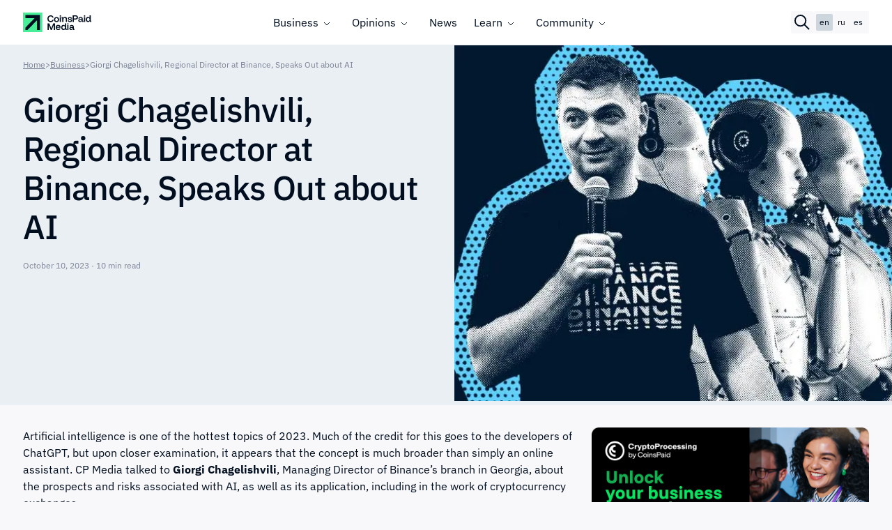

--- FILE ---
content_type: text/html; charset=UTF-8
request_url: https://coinspaidmedia.com/business/interview-binances-top-manager-ais-impact/
body_size: 45770
content:
<!doctype html><html lang="en"><head><meta charset="UTF-8"><script>if(navigator.userAgent.match(/MSIE|Internet Explorer/i)||navigator.userAgent.match(/Trident\/7\..*?rv:11/i)){var href=document.location.href;if(!href.match(/[?&]nowprocket/)){if(href.indexOf("?")==-1){if(href.indexOf("#")==-1){document.location.href=href+"?nowprocket=1"}else{document.location.href=href.replace("#","?nowprocket=1#")}}else{if(href.indexOf("#")==-1){document.location.href=href+"&nowprocket=1"}else{document.location.href=href.replace("#","&nowprocket=1#")}}}}</script><script>(()=>{class RocketLazyLoadScripts{constructor(){this.v="2.0.4",this.userEvents=["keydown","keyup","mousedown","mouseup","mousemove","mouseover","mouseout","touchmove","touchstart","touchend","touchcancel","wheel","click","dblclick","input"],this.attributeEvents=["onblur","onclick","oncontextmenu","ondblclick","onfocus","onmousedown","onmouseenter","onmouseleave","onmousemove","onmouseout","onmouseover","onmouseup","onmousewheel","onscroll","onsubmit"]}async t(){this.i(),this.o(),/iP(ad|hone)/.test(navigator.userAgent)&&this.h(),this.u(),this.l(this),this.m(),this.k(this),this.p(this),this._(),await Promise.all([this.R(),this.L()]),this.lastBreath=Date.now(),this.S(this),this.P(),this.D(),this.O(),this.M(),await this.C(this.delayedScripts.normal),await this.C(this.delayedScripts.defer),await this.C(this.delayedScripts.async),await this.T(),await this.F(),await this.j(),await this.A(),window.dispatchEvent(new Event("rocket-allScriptsLoaded")),this.everythingLoaded=!0,this.lastTouchEnd&&await new Promise(t=>setTimeout(t,500-Date.now()+this.lastTouchEnd)),this.I(),this.H(),this.U(),this.W()}i(){this.CSPIssue=sessionStorage.getItem("rocketCSPIssue"),document.addEventListener("securitypolicyviolation",t=>{this.CSPIssue||"script-src-elem"!==t.violatedDirective||"data"!==t.blockedURI||(this.CSPIssue=!0,sessionStorage.setItem("rocketCSPIssue",!0))},{isRocket:!0})}o(){window.addEventListener("pageshow",t=>{this.persisted=t.persisted,this.realWindowLoadedFired=!0},{isRocket:!0}),window.addEventListener("pagehide",()=>{this.onFirstUserAction=null},{isRocket:!0})}h(){let t;function e(e){t=e}window.addEventListener("touchstart",e,{isRocket:!0}),window.addEventListener("touchend",function i(o){o.changedTouches[0]&&t.changedTouches[0]&&Math.abs(o.changedTouches[0].pageX-t.changedTouches[0].pageX)<10&&Math.abs(o.changedTouches[0].pageY-t.changedTouches[0].pageY)<10&&o.timeStamp-t.timeStamp<200&&(window.removeEventListener("touchstart",e,{isRocket:!0}),window.removeEventListener("touchend",i,{isRocket:!0}),"INPUT"===o.target.tagName&&"text"===o.target.type||(o.target.dispatchEvent(new TouchEvent("touchend",{target:o.target,bubbles:!0})),o.target.dispatchEvent(new MouseEvent("mouseover",{target:o.target,bubbles:!0})),o.target.dispatchEvent(new PointerEvent("click",{target:o.target,bubbles:!0,cancelable:!0,detail:1,clientX:o.changedTouches[0].clientX,clientY:o.changedTouches[0].clientY})),event.preventDefault()))},{isRocket:!0})}q(t){this.userActionTriggered||("mousemove"!==t.type||this.firstMousemoveIgnored?"keyup"===t.type||"mouseover"===t.type||"mouseout"===t.type||(this.userActionTriggered=!0,this.onFirstUserAction&&this.onFirstUserAction()):this.firstMousemoveIgnored=!0),"click"===t.type&&t.preventDefault(),t.stopPropagation(),t.stopImmediatePropagation(),"touchstart"===this.lastEvent&&"touchend"===t.type&&(this.lastTouchEnd=Date.now()),"click"===t.type&&(this.lastTouchEnd=0),this.lastEvent=t.type,t.composedPath&&t.composedPath()[0].getRootNode()instanceof ShadowRoot&&(t.rocketTarget=t.composedPath()[0]),this.savedUserEvents.push(t)}u(){this.savedUserEvents=[],this.userEventHandler=this.q.bind(this),this.userEvents.forEach(t=>window.addEventListener(t,this.userEventHandler,{passive:!1,isRocket:!0})),document.addEventListener("visibilitychange",this.userEventHandler,{isRocket:!0})}U(){this.userEvents.forEach(t=>window.removeEventListener(t,this.userEventHandler,{passive:!1,isRocket:!0})),document.removeEventListener("visibilitychange",this.userEventHandler,{isRocket:!0}),this.savedUserEvents.forEach(t=>{(t.rocketTarget||t.target).dispatchEvent(new window[t.constructor.name](t.type,t))})}m(){const t="return false",e=Array.from(this.attributeEvents,t=>"data-rocket-"+t),i="["+this.attributeEvents.join("],[")+"]",o="[data-rocket-"+this.attributeEvents.join("],[data-rocket-")+"]",s=(e,i,o)=>{o&&o!==t&&(e.setAttribute("data-rocket-"+i,o),e["rocket"+i]=new Function("event",o),e.setAttribute(i,t))};new MutationObserver(t=>{for(const n of t)"attributes"===n.type&&(n.attributeName.startsWith("data-rocket-")||this.everythingLoaded?n.attributeName.startsWith("data-rocket-")&&this.everythingLoaded&&this.N(n.target,n.attributeName.substring(12)):s(n.target,n.attributeName,n.target.getAttribute(n.attributeName))),"childList"===n.type&&n.addedNodes.forEach(t=>{if(t.nodeType===Node.ELEMENT_NODE)if(this.everythingLoaded)for(const i of[t,...t.querySelectorAll(o)])for(const t of i.getAttributeNames())e.includes(t)&&this.N(i,t.substring(12));else for(const e of[t,...t.querySelectorAll(i)])for(const t of e.getAttributeNames())this.attributeEvents.includes(t)&&s(e,t,e.getAttribute(t))})}).observe(document,{subtree:!0,childList:!0,attributeFilter:[...this.attributeEvents,...e]})}I(){this.attributeEvents.forEach(t=>{document.querySelectorAll("[data-rocket-"+t+"]").forEach(e=>{this.N(e,t)})})}N(t,e){const i=t.getAttribute("data-rocket-"+e);i&&(t.setAttribute(e,i),t.removeAttribute("data-rocket-"+e))}k(t){Object.defineProperty(HTMLElement.prototype,"onclick",{get(){return this.rocketonclick||null},set(e){this.rocketonclick=e,this.setAttribute(t.everythingLoaded?"onclick":"data-rocket-onclick","this.rocketonclick(event)")}})}S(t){function e(e,i){let o=e[i];e[i]=null,Object.defineProperty(e,i,{get:()=>o,set(s){t.everythingLoaded?o=s:e["rocket"+i]=o=s}})}e(document,"onreadystatechange"),e(window,"onload"),e(window,"onpageshow");try{Object.defineProperty(document,"readyState",{get:()=>t.rocketReadyState,set(e){t.rocketReadyState=e},configurable:!0}),document.readyState="loading"}catch(t){console.log("WPRocket DJE readyState conflict, bypassing")}}l(t){this.originalAddEventListener=EventTarget.prototype.addEventListener,this.originalRemoveEventListener=EventTarget.prototype.removeEventListener,this.savedEventListeners=[],EventTarget.prototype.addEventListener=function(e,i,o){o&&o.isRocket||!t.B(e,this)&&!t.userEvents.includes(e)||t.B(e,this)&&!t.userActionTriggered||e.startsWith("rocket-")||t.everythingLoaded?t.originalAddEventListener.call(this,e,i,o):(t.savedEventListeners.push({target:this,remove:!1,type:e,func:i,options:o}),"mouseenter"!==e&&"mouseleave"!==e||t.originalAddEventListener.call(this,e,t.savedUserEvents.push,o))},EventTarget.prototype.removeEventListener=function(e,i,o){o&&o.isRocket||!t.B(e,this)&&!t.userEvents.includes(e)||t.B(e,this)&&!t.userActionTriggered||e.startsWith("rocket-")||t.everythingLoaded?t.originalRemoveEventListener.call(this,e,i,o):t.savedEventListeners.push({target:this,remove:!0,type:e,func:i,options:o})}}J(t,e){this.savedEventListeners=this.savedEventListeners.filter(i=>{let o=i.type,s=i.target||window;return e!==o||t!==s||(this.B(o,s)&&(i.type="rocket-"+o),this.$(i),!1)})}H(){EventTarget.prototype.addEventListener=this.originalAddEventListener,EventTarget.prototype.removeEventListener=this.originalRemoveEventListener,this.savedEventListeners.forEach(t=>this.$(t))}$(t){t.remove?this.originalRemoveEventListener.call(t.target,t.type,t.func,t.options):this.originalAddEventListener.call(t.target,t.type,t.func,t.options)}p(t){let e;function i(e){return t.everythingLoaded?e:e.split(" ").map(t=>"load"===t||t.startsWith("load.")?"rocket-jquery-load":t).join(" ")}function o(o){function s(e){const s=o.fn[e];o.fn[e]=o.fn.init.prototype[e]=function(){return this[0]===window&&t.userActionTriggered&&("string"==typeof arguments[0]||arguments[0]instanceof String?arguments[0]=i(arguments[0]):"object"==typeof arguments[0]&&Object.keys(arguments[0]).forEach(t=>{const e=arguments[0][t];delete arguments[0][t],arguments[0][i(t)]=e})),s.apply(this,arguments),this}}if(o&&o.fn&&!t.allJQueries.includes(o)){const e={DOMContentLoaded:[],"rocket-DOMContentLoaded":[]};for(const t in e)document.addEventListener(t,()=>{e[t].forEach(t=>t())},{isRocket:!0});o.fn.ready=o.fn.init.prototype.ready=function(i){function s(){parseInt(o.fn.jquery)>2?setTimeout(()=>i.bind(document)(o)):i.bind(document)(o)}return"function"==typeof i&&(t.realDomReadyFired?!t.userActionTriggered||t.fauxDomReadyFired?s():e["rocket-DOMContentLoaded"].push(s):e.DOMContentLoaded.push(s)),o([])},s("on"),s("one"),s("off"),t.allJQueries.push(o)}e=o}t.allJQueries=[],o(window.jQuery),Object.defineProperty(window,"jQuery",{get:()=>e,set(t){o(t)}})}P(){const t=new Map;document.write=document.writeln=function(e){const i=document.currentScript,o=document.createRange(),s=i.parentElement;let n=t.get(i);void 0===n&&(n=i.nextSibling,t.set(i,n));const c=document.createDocumentFragment();o.setStart(c,0),c.appendChild(o.createContextualFragment(e)),s.insertBefore(c,n)}}async R(){return new Promise(t=>{this.userActionTriggered?t():this.onFirstUserAction=t})}async L(){return new Promise(t=>{document.addEventListener("DOMContentLoaded",()=>{this.realDomReadyFired=!0,t()},{isRocket:!0})})}async j(){return this.realWindowLoadedFired?Promise.resolve():new Promise(t=>{window.addEventListener("load",t,{isRocket:!0})})}M(){this.pendingScripts=[];this.scriptsMutationObserver=new MutationObserver(t=>{for(const e of t)e.addedNodes.forEach(t=>{"SCRIPT"!==t.tagName||t.noModule||t.isWPRocket||this.pendingScripts.push({script:t,promise:new Promise(e=>{const i=()=>{const i=this.pendingScripts.findIndex(e=>e.script===t);i>=0&&this.pendingScripts.splice(i,1),e()};t.addEventListener("load",i,{isRocket:!0}),t.addEventListener("error",i,{isRocket:!0}),setTimeout(i,1e3)})})})}),this.scriptsMutationObserver.observe(document,{childList:!0,subtree:!0})}async F(){await this.X(),this.pendingScripts.length?(await this.pendingScripts[0].promise,await this.F()):this.scriptsMutationObserver.disconnect()}D(){this.delayedScripts={normal:[],async:[],defer:[]},document.querySelectorAll("script[type$=rocketlazyloadscript]").forEach(t=>{t.hasAttribute("data-rocket-src")?t.hasAttribute("async")&&!1!==t.async?this.delayedScripts.async.push(t):t.hasAttribute("defer")&&!1!==t.defer||"module"===t.getAttribute("data-rocket-type")?this.delayedScripts.defer.push(t):this.delayedScripts.normal.push(t):this.delayedScripts.normal.push(t)})}async _(){await this.L();let t=[];document.querySelectorAll("script[type$=rocketlazyloadscript][data-rocket-src]").forEach(e=>{let i=e.getAttribute("data-rocket-src");if(i&&!i.startsWith("data:")){i.startsWith("//")&&(i=location.protocol+i);try{const o=new URL(i).origin;o!==location.origin&&t.push({src:o,crossOrigin:e.crossOrigin||"module"===e.getAttribute("data-rocket-type")})}catch(t){}}}),t=[...new Map(t.map(t=>[JSON.stringify(t),t])).values()],this.Y(t,"preconnect")}async G(t){if(await this.K(),!0!==t.noModule||!("noModule"in HTMLScriptElement.prototype))return new Promise(e=>{let i;function o(){(i||t).setAttribute("data-rocket-status","executed"),e()}try{if(navigator.userAgent.includes("Firefox/")||""===navigator.vendor||this.CSPIssue)i=document.createElement("script"),[...t.attributes].forEach(t=>{let e=t.nodeName;"type"!==e&&("data-rocket-type"===e&&(e="type"),"data-rocket-src"===e&&(e="src"),i.setAttribute(e,t.nodeValue))}),t.text&&(i.text=t.text),t.nonce&&(i.nonce=t.nonce),i.hasAttribute("src")?(i.addEventListener("load",o,{isRocket:!0}),i.addEventListener("error",()=>{i.setAttribute("data-rocket-status","failed-network"),e()},{isRocket:!0}),setTimeout(()=>{i.isConnected||e()},1)):(i.text=t.text,o()),i.isWPRocket=!0,t.parentNode.replaceChild(i,t);else{const i=t.getAttribute("data-rocket-type"),s=t.getAttribute("data-rocket-src");i?(t.type=i,t.removeAttribute("data-rocket-type")):t.removeAttribute("type"),t.addEventListener("load",o,{isRocket:!0}),t.addEventListener("error",i=>{this.CSPIssue&&i.target.src.startsWith("data:")?(console.log("WPRocket: CSP fallback activated"),t.removeAttribute("src"),this.G(t).then(e)):(t.setAttribute("data-rocket-status","failed-network"),e())},{isRocket:!0}),s?(t.fetchPriority="high",t.removeAttribute("data-rocket-src"),t.src=s):t.src="data:text/javascript;base64,"+window.btoa(unescape(encodeURIComponent(t.text)))}}catch(i){t.setAttribute("data-rocket-status","failed-transform"),e()}});t.setAttribute("data-rocket-status","skipped")}async C(t){const e=t.shift();return e?(e.isConnected&&await this.G(e),this.C(t)):Promise.resolve()}O(){this.Y([...this.delayedScripts.normal,...this.delayedScripts.defer,...this.delayedScripts.async],"preload")}Y(t,e){this.trash=this.trash||[];let i=!0;var o=document.createDocumentFragment();t.forEach(t=>{const s=t.getAttribute&&t.getAttribute("data-rocket-src")||t.src;if(s&&!s.startsWith("data:")){const n=document.createElement("link");n.href=s,n.rel=e,"preconnect"!==e&&(n.as="script",n.fetchPriority=i?"high":"low"),t.getAttribute&&"module"===t.getAttribute("data-rocket-type")&&(n.crossOrigin=!0),t.crossOrigin&&(n.crossOrigin=t.crossOrigin),t.integrity&&(n.integrity=t.integrity),t.nonce&&(n.nonce=t.nonce),o.appendChild(n),this.trash.push(n),i=!1}}),document.head.appendChild(o)}W(){this.trash.forEach(t=>t.remove())}async T(){try{document.readyState="interactive"}catch(t){}this.fauxDomReadyFired=!0;try{await this.K(),this.J(document,"readystatechange"),document.dispatchEvent(new Event("rocket-readystatechange")),await this.K(),document.rocketonreadystatechange&&document.rocketonreadystatechange(),await this.K(),this.J(document,"DOMContentLoaded"),document.dispatchEvent(new Event("rocket-DOMContentLoaded")),await this.K(),this.J(window,"DOMContentLoaded"),window.dispatchEvent(new Event("rocket-DOMContentLoaded"))}catch(t){console.error(t)}}async A(){try{document.readyState="complete"}catch(t){}try{await this.K(),this.J(document,"readystatechange"),document.dispatchEvent(new Event("rocket-readystatechange")),await this.K(),document.rocketonreadystatechange&&document.rocketonreadystatechange(),await this.K(),this.J(window,"load"),window.dispatchEvent(new Event("rocket-load")),await this.K(),window.rocketonload&&window.rocketonload(),await this.K(),this.allJQueries.forEach(t=>t(window).trigger("rocket-jquery-load")),await this.K(),this.J(window,"pageshow");const t=new Event("rocket-pageshow");t.persisted=this.persisted,window.dispatchEvent(t),await this.K(),window.rocketonpageshow&&window.rocketonpageshow({persisted:this.persisted})}catch(t){console.error(t)}}async K(){Date.now()-this.lastBreath>45&&(await this.X(),this.lastBreath=Date.now())}async X(){return document.hidden?new Promise(t=>setTimeout(t)):new Promise(t=>requestAnimationFrame(t))}B(t,e){return e===document&&"readystatechange"===t||(e===document&&"DOMContentLoaded"===t||(e===window&&"DOMContentLoaded"===t||(e===window&&"load"===t||e===window&&"pageshow"===t)))}static run(){(new RocketLazyLoadScripts).t()}}RocketLazyLoadScripts.run()})();</script><meta name="viewport" content="width=device-width, initial-scale=1.0, viewport-fit=cover"><meta name="format-detection" content="telephone=no"><meta name="mobile-web-app-capable" content="yes"><meta name="msapplication-TileColor" content="#ffffff"><meta name="theme-color" content="#48ED98" /><link rel="icon" type="image/png" href="https://coinspaidmedia.com/wp-content/themes/coinspaid_theme/img/fav/favicon-96x96.png" sizes="96x96" /><link rel="icon" type="image/svg+xml" href="https://coinspaidmedia.com/wp-content/themes/coinspaid_theme/img/fav/favicon.svg" /><link rel="shortcut icon" href="https://coinspaidmedia.com/wp-content/themes/coinspaid_theme/img/fav/favicon.ico" /><link rel="apple-touch-icon" sizes="180x180" href="https://coinspaidmedia.com/wp-content/themes/coinspaid_theme/img/fav/apple-touch-icon.png" /><meta name="apple-mobile-web-app-title" content="CoinsPaidMedia" /><link rel="manifest" href="https://coinspaidmedia.com/wp-content/themes/coinspaid_theme/img/fav/site.webmanifest" /><script type="rocketlazyloadscript">(function(w,d,s,l,i){w[l]=w[l]||[];w[l].push({'gtm.start':
new Date().getTime(),event:'gtm.js'});var f=d.getElementsByTagName(s)[0],j=d.createElement(s),dl=l!='dataLayer'?'&l='+l:'';j.async=true;j.src=
'https://www.googletagmanager.com/gtm.js?id='+i+dl;f.parentNode.insertBefore(j,f);
})(window,document,'script','dataLayer','GTM-MPC8STR');</script><meta name='robots' content='max-image-preview:large' /><style>img:is([sizes="auto" i],[sizes^="auto," i]){contain-intrinsic-size:3000px 1500px}</style><link rel="alternate" href="https://coinspaidmedia.com/business/interview-binances-top-manager-ais-impact/" hreflang="en" /><link rel="alternate" href="https://coinspaidmedia.com/ru/business/interview-binances-top-manager-ais-impact/" hreflang="ru" /><link rel="alternate" href="https://coinspaidmedia.com/es/business/interview-binances-top-manager-ais-impact/" hreflang="es" /><link rel="alternate" href="https://coinspaidmedia.com/business/interview-binances-top-manager-ais-impact/" hreflang="x-default" /><style id='filebird-block-filebird-gallery-style-inline-css'>ul.filebird-block-filebird-gallery{margin:auto!important;padding:0!important;width:100%}ul.filebird-block-filebird-gallery.layout-grid{display:grid;grid-gap:20px;align-items:stretch;grid-template-columns:repeat(var(--columns),1fr);justify-items:stretch}ul.filebird-block-filebird-gallery.layout-grid li img{border:1px solid #ccc;box-shadow:2px 2px 6px 0 rgba(0,0,0,.3);height:100%;max-width:100%;-o-object-fit:cover;object-fit:cover;width:100%}ul.filebird-block-filebird-gallery.layout-masonry{-moz-column-count:var(--columns);-moz-column-gap:var(--space);column-gap:var(--space);-moz-column-width:var(--min-width);columns:var(--min-width) var(--columns);display:block;overflow:auto}ul.filebird-block-filebird-gallery.layout-masonry li{margin-bottom:var(--space)}ul.filebird-block-filebird-gallery li{list-style:none}ul.filebird-block-filebird-gallery li figure{height:100%;margin:0;padding:0;position:relative;width:100%}ul.filebird-block-filebird-gallery li figure figcaption{background:linear-gradient(0deg,rgba(0,0,0,.7),rgba(0,0,0,.3) 70%,transparent);bottom:0;box-sizing:border-box;color:#fff;font-size:.8em;margin:0;max-height:100%;overflow:auto;padding:3em .77em .7em;position:absolute;text-align:center;width:100%;z-index:2}ul.filebird-block-filebird-gallery li figure figcaption a{color:inherit}</style><style id='global-styles-inline-css'>:root{--wp--preset--aspect-ratio--square:1;--wp--preset--aspect-ratio--4-3:4/3;--wp--preset--aspect-ratio--3-4:3/4;--wp--preset--aspect-ratio--3-2:3/2;--wp--preset--aspect-ratio--2-3:2/3;--wp--preset--aspect-ratio--16-9:16/9;--wp--preset--aspect-ratio--9-16:9/16;--wp--preset--color--black:#000000;--wp--preset--color--cyan-bluish-gray:#abb8c3;--wp--preset--color--white:#ffffff;--wp--preset--color--pale-pink:#f78da7;--wp--preset--color--vivid-red:#cf2e2e;--wp--preset--color--luminous-vivid-orange:#ff6900;--wp--preset--color--luminous-vivid-amber:#fcb900;--wp--preset--color--light-green-cyan:#7bdcb5;--wp--preset--color--vivid-green-cyan:#00d084;--wp--preset--color--pale-cyan-blue:#8ed1fc;--wp--preset--color--vivid-cyan-blue:#0693e3;--wp--preset--color--vivid-purple:#9b51e0;--wp--preset--gradient--vivid-cyan-blue-to-vivid-purple:linear-gradient(135deg,rgba(6,147,227,1) 0%,rgb(155,81,224) 100%);--wp--preset--gradient--light-green-cyan-to-vivid-green-cyan:linear-gradient(135deg,rgb(122,220,180) 0%,rgb(0,208,130) 100%);--wp--preset--gradient--luminous-vivid-amber-to-luminous-vivid-orange:linear-gradient(135deg,rgba(252,185,0,1) 0%,rgba(255,105,0,1) 100%);--wp--preset--gradient--luminous-vivid-orange-to-vivid-red:linear-gradient(135deg,rgba(255,105,0,1) 0%,rgb(207,46,46) 100%);--wp--preset--gradient--very-light-gray-to-cyan-bluish-gray:linear-gradient(135deg,rgb(238,238,238) 0%,rgb(169,184,195) 100%);--wp--preset--gradient--cool-to-warm-spectrum:linear-gradient(135deg,rgb(74,234,220) 0%,rgb(151,120,209) 20%,rgb(207,42,186) 40%,rgb(238,44,130) 60%,rgb(251,105,98) 80%,rgb(254,248,76) 100%);--wp--preset--gradient--blush-light-purple:linear-gradient(135deg,rgb(255,206,236) 0%,rgb(152,150,240) 100%);--wp--preset--gradient--blush-bordeaux:linear-gradient(135deg,rgb(254,205,165) 0%,rgb(254,45,45) 50%,rgb(107,0,62) 100%);--wp--preset--gradient--luminous-dusk:linear-gradient(135deg,rgb(255,203,112) 0%,rgb(199,81,192) 50%,rgb(65,88,208) 100%);--wp--preset--gradient--pale-ocean:linear-gradient(135deg,rgb(255,245,203) 0%,rgb(182,227,212) 50%,rgb(51,167,181) 100%);--wp--preset--gradient--electric-grass:linear-gradient(135deg,rgb(202,248,128) 0%,rgb(113,206,126) 100%);--wp--preset--gradient--midnight:linear-gradient(135deg,rgb(2,3,129) 0%,rgb(40,116,252) 100%);--wp--preset--font-size--small:13px;--wp--preset--font-size--medium:20px;--wp--preset--font-size--large:36px;--wp--preset--font-size--x-large:42px;--wp--preset--spacing--20:0.44rem;--wp--preset--spacing--30:0.67rem;--wp--preset--spacing--40:1rem;--wp--preset--spacing--50:1.5rem;--wp--preset--spacing--60:2.25rem;--wp--preset--spacing--70:3.38rem;--wp--preset--spacing--80:5.06rem;--wp--preset--shadow--natural:6px 6px 9px rgba(0,0,0,0.2);--wp--preset--shadow--deep:12px 12px 50px rgba(0,0,0,0.4);--wp--preset--shadow--sharp:6px 6px 0px rgba(0,0,0,0.2);--wp--preset--shadow--outlined:6px 6px 0px -3px rgba(255,255,255,1),6px 6px rgba(0,0,0,1);--wp--preset--shadow--crisp:6px 6px 0px rgba(0,0,0,1)}:where(.is-layout-flex){gap:0.5em}:where(.is-layout-grid){gap:0.5em}body .is-layout-flex{display:flex}.is-layout-flex{flex-wrap:wrap;align-items:center}.is-layout-flex >:is(*,div){margin:0}body .is-layout-grid{display:grid}.is-layout-grid >:is(*,div){margin:0}:where(.wp-block-columns.is-layout-flex){gap:2em}:where(.wp-block-columns.is-layout-grid){gap:2em}:where(.wp-block-post-template.is-layout-flex){gap:1.25em}:where(.wp-block-post-template.is-layout-grid){gap:1.25em}.has-black-color{color:var(--wp--preset--color--black) !important}.has-cyan-bluish-gray-color{color:var(--wp--preset--color--cyan-bluish-gray) !important}.has-white-color{color:var(--wp--preset--color--white) !important}.has-pale-pink-color{color:var(--wp--preset--color--pale-pink) !important}.has-vivid-red-color{color:var(--wp--preset--color--vivid-red) !important}.has-luminous-vivid-orange-color{color:var(--wp--preset--color--luminous-vivid-orange) !important}.has-luminous-vivid-amber-color{color:var(--wp--preset--color--luminous-vivid-amber) !important}.has-light-green-cyan-color{color:var(--wp--preset--color--light-green-cyan) !important}.has-vivid-green-cyan-color{color:var(--wp--preset--color--vivid-green-cyan) !important}.has-pale-cyan-blue-color{color:var(--wp--preset--color--pale-cyan-blue) !important}.has-vivid-cyan-blue-color{color:var(--wp--preset--color--vivid-cyan-blue) !important}.has-vivid-purple-color{color:var(--wp--preset--color--vivid-purple) !important}.has-black-background-color{background-color:var(--wp--preset--color--black) !important}.has-cyan-bluish-gray-background-color{background-color:var(--wp--preset--color--cyan-bluish-gray) !important}.has-white-background-color{background-color:var(--wp--preset--color--white) !important}.has-pale-pink-background-color{background-color:var(--wp--preset--color--pale-pink) !important}.has-vivid-red-background-color{background-color:var(--wp--preset--color--vivid-red) !important}.has-luminous-vivid-orange-background-color{background-color:var(--wp--preset--color--luminous-vivid-orange) !important}.has-luminous-vivid-amber-background-color{background-color:var(--wp--preset--color--luminous-vivid-amber) !important}.has-light-green-cyan-background-color{background-color:var(--wp--preset--color--light-green-cyan) !important}.has-vivid-green-cyan-background-color{background-color:var(--wp--preset--color--vivid-green-cyan) !important}.has-pale-cyan-blue-background-color{background-color:var(--wp--preset--color--pale-cyan-blue) !important}.has-vivid-cyan-blue-background-color{background-color:var(--wp--preset--color--vivid-cyan-blue) !important}.has-vivid-purple-background-color{background-color:var(--wp--preset--color--vivid-purple) !important}.has-black-border-color{border-color:var(--wp--preset--color--black) !important}.has-cyan-bluish-gray-border-color{border-color:var(--wp--preset--color--cyan-bluish-gray) !important}.has-white-border-color{border-color:var(--wp--preset--color--white) !important}.has-pale-pink-border-color{border-color:var(--wp--preset--color--pale-pink) !important}.has-vivid-red-border-color{border-color:var(--wp--preset--color--vivid-red) !important}.has-luminous-vivid-orange-border-color{border-color:var(--wp--preset--color--luminous-vivid-orange) !important}.has-luminous-vivid-amber-border-color{border-color:var(--wp--preset--color--luminous-vivid-amber) !important}.has-light-green-cyan-border-color{border-color:var(--wp--preset--color--light-green-cyan) !important}.has-vivid-green-cyan-border-color{border-color:var(--wp--preset--color--vivid-green-cyan) !important}.has-pale-cyan-blue-border-color{border-color:var(--wp--preset--color--pale-cyan-blue) !important}.has-vivid-cyan-blue-border-color{border-color:var(--wp--preset--color--vivid-cyan-blue) !important}.has-vivid-purple-border-color{border-color:var(--wp--preset--color--vivid-purple) !important}.has-vivid-cyan-blue-to-vivid-purple-gradient-background{background:var(--wp--preset--gradient--vivid-cyan-blue-to-vivid-purple) !important}.has-light-green-cyan-to-vivid-green-cyan-gradient-background{background:var(--wp--preset--gradient--light-green-cyan-to-vivid-green-cyan) !important}.has-luminous-vivid-amber-to-luminous-vivid-orange-gradient-background{background:var(--wp--preset--gradient--luminous-vivid-amber-to-luminous-vivid-orange) !important}.has-luminous-vivid-orange-to-vivid-red-gradient-background{background:var(--wp--preset--gradient--luminous-vivid-orange-to-vivid-red) !important}.has-very-light-gray-to-cyan-bluish-gray-gradient-background{background:var(--wp--preset--gradient--very-light-gray-to-cyan-bluish-gray) !important}.has-cool-to-warm-spectrum-gradient-background{background:var(--wp--preset--gradient--cool-to-warm-spectrum) !important}.has-blush-light-purple-gradient-background{background:var(--wp--preset--gradient--blush-light-purple) !important}.has-blush-bordeaux-gradient-background{background:var(--wp--preset--gradient--blush-bordeaux) !important}.has-luminous-dusk-gradient-background{background:var(--wp--preset--gradient--luminous-dusk) !important}.has-pale-ocean-gradient-background{background:var(--wp--preset--gradient--pale-ocean) !important}.has-electric-grass-gradient-background{background:var(--wp--preset--gradient--electric-grass) !important}.has-midnight-gradient-background{background:var(--wp--preset--gradient--midnight) !important}.has-small-font-size{font-size:var(--wp--preset--font-size--small) !important}.has-medium-font-size{font-size:var(--wp--preset--font-size--medium) !important}.has-large-font-size{font-size:var(--wp--preset--font-size--large) !important}.has-x-large-font-size{font-size:var(--wp--preset--font-size--x-large) !important}:where(.wp-block-post-template.is-layout-flex){gap:1.25em}:where(.wp-block-post-template.is-layout-grid){gap:1.25em}:where(.wp-block-columns.is-layout-flex){gap:2em}:where(.wp-block-columns.is-layout-grid){gap:2em}:root:where(.wp-block-pullquote){font-size:1.5em;line-height:1.6}</style><link rel='stylesheet' id='cmplz-general-css' href='https://coinspaidmedia.com/wp-content/plugins/complianz-gdpr/assets/css/cookieblocker.min.css?ver=1758022251' media='all' /><link rel='stylesheet' id='main-css' href='https://coinspaidmedia.com/wp-content/themes/coinspaid_theme/build/main.min.f50067e784a68d7afdf8.css?ver=3ee34506b604829a85b9311357ae8c9e' media='all' /><style id='rocket-lazyload-inline-css'>.rll-youtube-player{position:relative;padding-bottom:56.23%;height:0;overflow:hidden;max-width:100%}.rll-youtube-player:focus-within{outline:2px solid currentColor;outline-offset:5px}.rll-youtube-player iframe{position:absolute;top:0;left:0;width:100%;height:100%;z-index:100;background:0 0}.rll-youtube-player img{bottom:0;display:block;left:0;margin:auto;max-width:100%;width:100%;position:absolute;right:0;top:0;border:none;height:auto;-webkit-transition:.4s all;-moz-transition:.4s all;transition:.4s all}.rll-youtube-player img:hover{-webkit-filter:brightness(75%)}.rll-youtube-player .play{height:100%;width:100%;left:0;top:0;position:absolute;background:url(https://coinspaidmedia.com/wp-content/plugins/wp-rocket/assets/img/youtube.png) no-repeat center;background-color:transparent !important;cursor:pointer;border:none}</style><style>.cmplz-hidden{display:none !important}</style><title>Interview with Binance’s Top Manager on AI’s Impact | CoinsPaid Media</title><meta name="description" content="Giorgi Chagelishvili, Managing Director of Binance’s branch in Georgia, shared with CP Media his opinion on the impact of AI technologies on different spheres of life and crypto exchanges in particular." /><meta property="og:title" content="Interview with Binance’s Top Manager on AI’s Impact | CoinsPaid Media" /><meta property="og:type" content="website" /><meta property="og:logo" content="" /><meta property="og:description" content="Giorgi Chagelishvili, Managing Director of Binance’s branch in Georgia, shared with CP Media his opinion on the impact of AI technologies on different spheres of life and crypto exchanges in particular." /><meta name="twitter:card" content="summary_large_image"><meta property="twitter:title" content="Interview with Binance’s Top Manager on AI’s Impact | CoinsPaid Media" /><meta name="twitter:site" content="@cryptoprocessing"><meta name="twitter:description" content="Giorgi Chagelishvili, Managing Director of Binance’s branch in Georgia, shared with CP Media his opinion on the impact of AI technologies on different spheres of life and crypto exchanges in particular." /><meta property="og:locale" content="en" /><meta property="og:locale:alternate" content="ru_RU" /><meta property="og:locale:alternate" content="es_ES" /><meta property="og:image" content="https://coinspaidmedia.com/wp-content/uploads/2023/10/interview-binances-top-manager-ais-impact-1.jpg" /><meta name="twitter:image" content="https://coinspaidmedia.com/wp-content/uploads/2023/10/interview-binances-top-manager-ais-impact-1.jpg" /><meta property="og:url" content="https://coinspaidmedia.com/business/interview-binances-top-manager-ais-impact/" /><meta property="og:site_name" content="Coinspaid Media"><meta property="article:published_time" content="2023-10-10T17:43:56+00:00"><meta property="article:modified_time" content="2025-10-07T13:38:50+00:00"><link rel="canonical" href="https://coinspaidmedia.com/business/interview-binances-top-manager-ais-impact/" /><script type="application/ld+json">{"@context": "https://schema.org",
"@type": "Article","datePublished": "2023-10-10","dateModified": "2025-10-07","description": "","mainEntityOfPage": {"@type": "WebPage","id": "https://coinspaidmedia.com/business/interview-binances-top-manager-ais-impact/",
"lastReviewed": "2025-10-07","reviewedBy": {"@type": "Person","name": "Giorgi Chagelishvili, Regional Director at Binance, Speaks Out about AI","jobTitle": "","image": "","url": "https://coinspaidmedia.com/business/interview-binances-top-manager-ais-impact/"
}},"headline": "Giorgi Chagelishvili, Regional Director at Binance, Speaks Out about AI","author": [
{"@type": "Person","name": "Giorgi Chagelishvili, Regional Director at Binance, Speaks Out about AI","jobTitle": "","url": "https://coinspaidmedia.com/business/interview-binances-top-manager-ais-impact/"
}],"publisher": [
{"@type": "Organization","legalName": "Dream Finance OU","name": "CoinsPaid","brand": "CoinsPaid","description": "CoinsPaid is an ecosystem of multiple innovative crypto solutions. With a wide range of products, we are able to cater for both individual users and businesses across various industries.","address": {"@type": "PostalAddress","streetAddress": "Kai tn 4","addressLocality": "Tallinn","postalCode": "10111","addressCountry": "Estonia"
},"logo": {"@type": "ImageObject","url": false
},"sameAs": [
"https://www.facebook.com/coinspaid/",
"https://www.linkedin.com/company/cryptoprocessing-com/",
"https://www.crunchbase.com/organization/coinspaid",
"https://twitter.com/coinspaid"
],"email": "get@coinspaid.com","telephone": "+37253507111","foundingDate": "2014","publishingPrinciples": "https://coinspaidmedia.com/privacypolicy/",
"image": [
"https://coinspaidmedia.com/wp-content/uploads/2023/10/interview-binances-top-manager-ais-impact-1-150x150.jpg",
"https://coinspaidmedia.com/wp-content/uploads/2023/10/interview-binances-top-manager-ais-impact-1-300x214.jpg",
"https://coinspaidmedia.com/wp-content/uploads/2023/10/interview-binances-top-manager-ais-impact-1.jpg"
]
}],"image": [
"https://coinspaidmedia.com/wp-content/uploads/2023/10/interview-binances-top-manager-ais-impact-1-150x150.jpg",
"https://coinspaidmedia.com/wp-content/uploads/2023/10/interview-binances-top-manager-ais-impact-1-300x214.jpg",
"https://coinspaidmedia.com/wp-content/uploads/2023/10/interview-binances-top-manager-ais-impact-1.jpg"
]
}</script><noscript><style>.lazyload[data-src]{display:none !important}</style></noscript><style>.lazyload{background-image:none !important}.lazyload:before{background-image:none !important}</style><style>.wp-block-gallery.is-cropped .blocks-gallery-item picture{height:100%;width:100%}</style><noscript><style id="rocket-lazyload-nojs-css">.rll-youtube-player,[data-lazy-src]{display:none !important}</style></noscript><script type="rocketlazyloadscript" data-rocket-type="text/javascript">window.wp_data = {ajax_url: 'https://coinspaidmedia.com/wp-admin/admin-ajax.php',
search_nonce: '8349c9939d',load_more_nonce: '5921a31fac',nonce: 'e37ee224a0',current_post_id: 57806,posts_grid_load_string: 'Loading...'
};</script><meta name="generator" content="WP Rocket 3.19.4" data-wpr-features="wpr_delay_js wpr_defer_js wpr_lazyload_iframes wpr_preload_links wpr_desktop" /></head><body><noscript><iframe src="https://www.googletagmanager.com/ns.html?id=GTM-MPC8STR" height="0" width="0" style="display:none;visibility:hidden"></iframe></noscript><div data-rocket-location-hash="f581c52e5c108f0061d9a430665394d4" class="root"><div data-rocket-location-hash="dd31cd0121d7db519228782fdabe6140" class="fade-layer"></div> <div data-rocket-location-hash="d0810bdcb5e4e818b1877b35f8e8957e" class="main-nav-fade"></div> <nav class="main-nav"> <div data-rocket-location-hash="ca23f7c07336b7cf8c7766d2ffffc9d9" class="container"> <div class="main-nav__content"> <a href="https://coinspaidmedia.com/" class="logo-block" aria-label="CoinspaidMedia Logo"><img src="https://coinspaidmedia.com/wp-content/uploads/2025/09/3.svg" alt=""></a> <div class="navs-block"> <div class="navs-block__inner"> <div class="nav-item nav-item--drop"> <a class="nav-item__label" href="https://coinspaidmedia.com/business/" >Business</a> <button class="nav-item__toggle" aria-label="Toggle submenu" aria-expanded="false" type="button"></button> </div> <div class="nav-plate"> <div class="nav-plate__grid"> <div class="plate-col"> <a href="https://coinspaidmedia.com/tag/e-commerce/" class="tab-link-ic"> <div class="tab-link-ic__icon"> <img src="https://coinspaidmedia.com/wp-content/uploads/2025/08/e-commerce-icon.svg" class="attachment-full size-full" alt="" decoding="async" /> </div> <div class="tab-link-ic__data"> <div class="tab-link-ic__title"> E-commerce </div> <div class="tab-link-ic__text"> Latest trends reshaping global online retail </div> </div> </a> <a href="https://coinspaidmedia.com/tag/real-estate/" class="tab-link-ic"> <div class="tab-link-ic__icon"> <img src="https://coinspaidmedia.com/wp-content/uploads/2025/08/real-estate-icon.svg" class="attachment-full size-full" alt="" decoding="async" /> </div> <div class="tab-link-ic__data"> <div class="tab-link-ic__title"> Real estate </div> <div class="tab-link-ic__text"> How Web3 transforms real estate markets </div> </div> </a> <a href="https://coinspaidmedia.com/tag/travel/" class="tab-link-ic"> <div class="tab-link-ic__icon"> <img src="[data-uri]" class="attachment-full size-full lazyload" alt="" decoding="async" data-src="https://coinspaidmedia.com/wp-content/uploads/2025/09/travel-icon.svg" /><noscript><img src="https://coinspaidmedia.com/wp-content/uploads/2025/09/travel-icon.svg" class="attachment-full size-full" alt="" decoding="async" data-eio="l" /></noscript> </div> <div class="tab-link-ic__data"> <div class="tab-link-ic__title"> Travel </div> <div class="tab-link-ic__text"> Innovation and tech powering travel experiences </div> </div> </a> <a href="https://coinspaidmedia.com/tag/marketing/" class="tab-link-ic"> <div class="tab-link-ic__icon"> <img src="[data-uri]" class="attachment-full size-full lazyload" alt="" decoding="async" data-src="https://coinspaidmedia.com/wp-content/uploads/2025/08/agency-icon.svg" /><noscript><img src="https://coinspaidmedia.com/wp-content/uploads/2025/08/agency-icon.svg" class="attachment-full size-full" alt="" decoding="async" data-eio="l" /></noscript> </div> <div class="tab-link-ic__data"> <div class="tab-link-ic__title"> Marketing agency </div> <div class="tab-link-ic__text"> Tools and trends for modern creative agencies </div> </div> </a> </div> <div class="plate-col"> <a href="https://coinspaid.com/?utm_source=CPMedia&#038;utm_medium=banner&#038;utm_campaign=cpmedbrand" target="_blank" rel="nofollow noopener" aria-label="Coinspaid " class="media-banner"> <picture><source  sizes='(max-width: 360px) 100vw, 360px' type="image/webp" data-srcset="https://coinspaidmedia.com/wp-content/uploads/2025/09/nav-banner-360x233.jpg.webp 360w, https://coinspaidmedia.com/wp-content/uploads/2025/09/nav-banner-300x194.jpg.webp 300w, https://coinspaidmedia.com/wp-content/uploads/2025/09/nav-banner-64x41.jpg.webp 64w, https://coinspaidmedia.com/wp-content/uploads/2025/09/nav-banner-80x52.jpg.webp 80w, https://coinspaidmedia.com/wp-content/uploads/2025/09/nav-banner-140x90.jpg.webp 140w, https://coinspaidmedia.com/wp-content/uploads/2025/09/nav-banner.jpg.webp 384w"><img width="360" height="233" src="[data-uri]" class="attachment-medium-360 size-medium-360 lazyload" alt="" decoding="async" fetchpriority="high"   data-eio="p" data-src="https://coinspaidmedia.com/wp-content/uploads/2025/09/nav-banner-360x233.jpg" data-srcset="https://coinspaidmedia.com/wp-content/uploads/2025/09/nav-banner-360x233.jpg 360w, https://coinspaidmedia.com/wp-content/uploads/2025/09/nav-banner-300x194.jpg 300w, https://coinspaidmedia.com/wp-content/uploads/2025/09/nav-banner-64x41.jpg 64w, https://coinspaidmedia.com/wp-content/uploads/2025/09/nav-banner-80x52.jpg 80w, https://coinspaidmedia.com/wp-content/uploads/2025/09/nav-banner-140x90.jpg 140w, https://coinspaidmedia.com/wp-content/uploads/2025/09/nav-banner.jpg 384w" data-sizes="auto" data-eio-rwidth="360" data-eio-rheight="233" /></picture><noscript><img width="360" height="233" src="https://coinspaidmedia.com/wp-content/uploads/2025/09/nav-banner-360x233.jpg" class="attachment-medium-360 size-medium-360" alt="" decoding="async" fetchpriority="high" srcset="https://coinspaidmedia.com/wp-content/uploads/2025/09/nav-banner-360x233.jpg 360w, https://coinspaidmedia.com/wp-content/uploads/2025/09/nav-banner-300x194.jpg 300w, https://coinspaidmedia.com/wp-content/uploads/2025/09/nav-banner-64x41.jpg 64w, https://coinspaidmedia.com/wp-content/uploads/2025/09/nav-banner-80x52.jpg 80w, https://coinspaidmedia.com/wp-content/uploads/2025/09/nav-banner-140x90.jpg 140w, https://coinspaidmedia.com/wp-content/uploads/2025/09/nav-banner.jpg 384w" sizes="(max-width: 360px) 100vw, 360px" data-eio="l" /></noscript> </a> </div> <div class="plate-col"> <a href="https://coinspaidmedia.com/business/crypto-regulation-2025-global-landscape-and-compliance/" class="hot-post hot-post--simple"> <div class="hot-post__media"> <picture><source  sizes='(max-width: 360px) 100vw, 360px' type="image/webp" data-srcset="https://coinspaidmedia.com/wp-content/uploads/2025/09/exploring_regulatory_fragmentation_in_crypto_markets_2025_main-360x160.png.webp 360w, https://coinspaidmedia.com/wp-content/uploads/2025/09/exploring_regulatory_fragmentation_in_crypto_markets_2025_main-300x133.png.webp 300w, https://coinspaidmedia.com/wp-content/uploads/2025/09/exploring_regulatory_fragmentation_in_crypto_markets_2025_main-768x341.png.webp 768w, https://coinspaidmedia.com/wp-content/uploads/2025/09/exploring_regulatory_fragmentation_in_crypto_markets_2025_main-767x341.png.webp 767w, https://coinspaidmedia.com/wp-content/uploads/2025/09/exploring_regulatory_fragmentation_in_crypto_markets_2025_main-600x267.png.webp 600w, https://coinspaidmedia.com/wp-content/uploads/2025/09/exploring_regulatory_fragmentation_in_crypto_markets_2025_main-720x320.png.webp 720w, https://coinspaidmedia.com/wp-content/uploads/2025/09/exploring_regulatory_fragmentation_in_crypto_markets_2025_main-866x385.png.webp 866w, https://coinspaidmedia.com/wp-content/uploads/2025/09/exploring_regulatory_fragmentation_in_crypto_markets_2025_main-64x28.png.webp 64w, https://coinspaidmedia.com/wp-content/uploads/2025/09/exploring_regulatory_fragmentation_in_crypto_markets_2025_main-80x36.png.webp 80w, https://coinspaidmedia.com/wp-content/uploads/2025/09/exploring_regulatory_fragmentation_in_crypto_markets_2025_main-140x62.png.webp 140w, https://coinspaidmedia.com/wp-content/uploads/2025/09/exploring_regulatory_fragmentation_in_crypto_markets_2025_main.png.webp 990w"><img width="360" height="160" src="[data-uri]" class="attachment-medium-360 size-medium-360 wp-post-image lazyload" alt="" decoding="async"   data-eio="p" data-src="https://coinspaidmedia.com/wp-content/uploads/2025/09/exploring_regulatory_fragmentation_in_crypto_markets_2025_main-360x160.png" data-srcset="https://coinspaidmedia.com/wp-content/uploads/2025/09/exploring_regulatory_fragmentation_in_crypto_markets_2025_main-360x160.png 360w, https://coinspaidmedia.com/wp-content/uploads/2025/09/exploring_regulatory_fragmentation_in_crypto_markets_2025_main-300x133.png 300w, https://coinspaidmedia.com/wp-content/uploads/2025/09/exploring_regulatory_fragmentation_in_crypto_markets_2025_main-768x341.png 768w, https://coinspaidmedia.com/wp-content/uploads/2025/09/exploring_regulatory_fragmentation_in_crypto_markets_2025_main-767x341.png 767w, https://coinspaidmedia.com/wp-content/uploads/2025/09/exploring_regulatory_fragmentation_in_crypto_markets_2025_main-600x267.png 600w, https://coinspaidmedia.com/wp-content/uploads/2025/09/exploring_regulatory_fragmentation_in_crypto_markets_2025_main-720x320.png 720w, https://coinspaidmedia.com/wp-content/uploads/2025/09/exploring_regulatory_fragmentation_in_crypto_markets_2025_main-866x385.png 866w, https://coinspaidmedia.com/wp-content/uploads/2025/09/exploring_regulatory_fragmentation_in_crypto_markets_2025_main-64x28.png 64w, https://coinspaidmedia.com/wp-content/uploads/2025/09/exploring_regulatory_fragmentation_in_crypto_markets_2025_main-80x36.png 80w, https://coinspaidmedia.com/wp-content/uploads/2025/09/exploring_regulatory_fragmentation_in_crypto_markets_2025_main-140x62.png 140w, https://coinspaidmedia.com/wp-content/uploads/2025/09/exploring_regulatory_fragmentation_in_crypto_markets_2025_main.png 990w" data-sizes="auto" data-eio-rwidth="360" data-eio-rheight="160" /></picture><noscript><img width="360" height="160" src="https://coinspaidmedia.com/wp-content/uploads/2025/09/exploring_regulatory_fragmentation_in_crypto_markets_2025_main-360x160.png" class="attachment-medium-360 size-medium-360 wp-post-image" alt="" decoding="async" srcset="https://coinspaidmedia.com/wp-content/uploads/2025/09/exploring_regulatory_fragmentation_in_crypto_markets_2025_main-360x160.png 360w, https://coinspaidmedia.com/wp-content/uploads/2025/09/exploring_regulatory_fragmentation_in_crypto_markets_2025_main-300x133.png 300w, https://coinspaidmedia.com/wp-content/uploads/2025/09/exploring_regulatory_fragmentation_in_crypto_markets_2025_main-768x341.png 768w, https://coinspaidmedia.com/wp-content/uploads/2025/09/exploring_regulatory_fragmentation_in_crypto_markets_2025_main-767x341.png 767w, https://coinspaidmedia.com/wp-content/uploads/2025/09/exploring_regulatory_fragmentation_in_crypto_markets_2025_main-600x267.png 600w, https://coinspaidmedia.com/wp-content/uploads/2025/09/exploring_regulatory_fragmentation_in_crypto_markets_2025_main-720x320.png 720w, https://coinspaidmedia.com/wp-content/uploads/2025/09/exploring_regulatory_fragmentation_in_crypto_markets_2025_main-866x385.png 866w, https://coinspaidmedia.com/wp-content/uploads/2025/09/exploring_regulatory_fragmentation_in_crypto_markets_2025_main-64x28.png 64w, https://coinspaidmedia.com/wp-content/uploads/2025/09/exploring_regulatory_fragmentation_in_crypto_markets_2025_main-80x36.png 80w, https://coinspaidmedia.com/wp-content/uploads/2025/09/exploring_regulatory_fragmentation_in_crypto_markets_2025_main-140x62.png 140w, https://coinspaidmedia.com/wp-content/uploads/2025/09/exploring_regulatory_fragmentation_in_crypto_markets_2025_main.png 990w" sizes="(max-width: 360px) 100vw, 360px" data-eio="l" /></noscript> </div> <div class="hot-post__data"> <div class="hot-post__title"> Exploring Regulatory Fragmentation in Crypto Markets (2025) </div> <div class="hot-post__text"> Cryptocurrency regulation is still highly fragmented worldwide.  Of 75 major economies studied, 45 fully permit... </div> </div> </a> <a class="btn-mint" href="https://docs.google.com/forms/d/e/1FAIpQLSfbk0KTbo_pyS2RGlq0DCp_X2GfSR1E6CsqHDnA_iZNqvsWbw/viewform?usp=dialog" target="_blank" rel="nofollow noopener"> Share your story </a> </div> </div> </div> <div class="nav-item nav-item--drop"> <a class="nav-item__label" href="https://coinspaidmedia.com/columns/" >Opinions</a> <button class="nav-item__toggle" aria-label="Toggle submenu" aria-expanded="false" type="button"></button> </div> <div class="nav-plate"> <div class="nav-plate__grid"> <div class="plate-col"> <a href="https://coinspaidmedia.com/tag/finance/" class="tab-link-ic"> <div class="tab-link-ic__icon"> <img src="[data-uri]" class="attachment-full size-full lazyload" alt="" decoding="async" data-src="https://coinspaidmedia.com/wp-content/uploads/2025/08/finance-icon.svg" /><noscript><img src="https://coinspaidmedia.com/wp-content/uploads/2025/08/finance-icon.svg" class="attachment-full size-full" alt="" decoding="async" data-eio="l" /></noscript> </div> <div class="tab-link-ic__data"> <div class="tab-link-ic__title"> Finance </div> <div class="tab-link-ic__text"> Insights into fintech, DeFi, and digital money </div> </div> </a> <a href="https://coinspaidmedia.com/tag/blockchain/" class="tab-link-ic"> <div class="tab-link-ic__icon"> <img src="[data-uri]" class="attachment-full size-full lazyload" alt="" decoding="async" data-src="https://coinspaidmedia.com/wp-content/uploads/2025/08/blockchain-icon.svg" /><noscript><img src="https://coinspaidmedia.com/wp-content/uploads/2025/08/blockchain-icon.svg" class="attachment-full size-full" alt="" decoding="async" data-eio="l" /></noscript> </div> <div class="tab-link-ic__data"> <div class="tab-link-ic__title"> Blockchain </div> <div class="tab-link-ic__text"> Real-world blockchain use cases and updates </div> </div> </a> <a href="https://coinspaidmedia.com/tag/web3/" class="tab-link-ic"> <div class="tab-link-ic__icon"> <img src="[data-uri]" class="attachment-full size-full lazyload" alt="" decoding="async" data-src="https://coinspaidmedia.com/wp-content/uploads/2025/08/web3-icon.svg" /><noscript><img src="https://coinspaidmedia.com/wp-content/uploads/2025/08/web3-icon.svg" class="attachment-full size-full" alt="" decoding="async" data-eio="l" /></noscript> </div> <div class="tab-link-ic__data"> <div class="tab-link-ic__title"> Web3 </div> <div class="tab-link-ic__text"> Exploring the decentralized future of the web </div> </div> </a> <a href="https://coinspaidmedia.com/tag/analysis/" class="tab-link-ic"> <div class="tab-link-ic__icon"> <img src="[data-uri]" class="attachment-full size-full lazyload" alt="" decoding="async" data-src="https://coinspaidmedia.com/wp-content/uploads/2025/08/nft-icon.svg" /><noscript><img src="https://coinspaidmedia.com/wp-content/uploads/2025/08/nft-icon.svg" class="attachment-full size-full" alt="" decoding="async" data-eio="l" /></noscript> </div> <div class="tab-link-ic__data"> <div class="tab-link-ic__title"> Analysis </div> <div class="tab-link-ic__text"> In-depth reporting and expert takes on digital finance </div> </div> </a> </div> <div class="plate-col"> <a href="https://coinspaidmedia.com/tag/cryptocurrency/" class="tab-link-ic"> <div class="tab-link-ic__icon"> <img src="[data-uri]" class="attachment-full size-full lazyload" alt="" decoding="async" data-src="https://coinspaidmedia.com/wp-content/uploads/2025/08/crypto-icon.svg" /><noscript><img src="https://coinspaidmedia.com/wp-content/uploads/2025/08/crypto-icon.svg" class="attachment-full size-full" alt="" decoding="async" data-eio="l" /></noscript> </div> <div class="tab-link-ic__data"> <div class="tab-link-ic__title"> Cryptocurrency </div> <div class="tab-link-ic__text"> News and trends in the crypto ecosystem </div> </div> </a> <a href="https://coinspaidmedia.com/tag/regulation/" class="tab-link-ic"> <div class="tab-link-ic__icon"> <img src="[data-uri]" class="attachment-full size-full lazyload" alt="" decoding="async" data-src="https://coinspaidmedia.com/wp-content/uploads/2025/08/compliance-icon.svg" /><noscript><img src="https://coinspaidmedia.com/wp-content/uploads/2025/08/compliance-icon.svg" class="attachment-full size-full" alt="" decoding="async" data-eio="l" /></noscript> </div> <div class="tab-link-ic__data"> <div class="tab-link-ic__title"> Regulation </div> <div class="tab-link-ic__text"> Regulatory insights for crypto and fintech players </div> </div> </a> <a href="https://coinspaidmedia.com/tag/ai/" class="tab-link-ic"> <div class="tab-link-ic__icon"> <img src="[data-uri]" class="attachment-full size-full lazyload" alt="" decoding="async" data-src="https://coinspaidmedia.com/wp-content/uploads/2025/08/ai-icon.svg" /><noscript><img src="https://coinspaidmedia.com/wp-content/uploads/2025/08/ai-icon.svg" class="attachment-full size-full" alt="" decoding="async" data-eio="l" /></noscript> </div> <div class="tab-link-ic__data"> <div class="tab-link-ic__title"> AI </div> <div class="tab-link-ic__text"> AI tools and trends shaping digital business </div> </div> </a> <a href="https://coinspaidmedia.com/tag/fintech/" class="tab-link-ic"> <div class="tab-link-ic__icon"> <img src="[data-uri]" class="attachment-full size-full lazyload" alt="" decoding="async" data-src="https://coinspaidmedia.com/wp-content/uploads/2025/08/fintech-icon.svg" /><noscript><img src="https://coinspaidmedia.com/wp-content/uploads/2025/08/fintech-icon.svg" class="attachment-full size-full" alt="" decoding="async" data-eio="l" /></noscript> </div> <div class="tab-link-ic__data"> <div class="tab-link-ic__title"> Fintech </div> <div class="tab-link-ic__text"> Tech innovations transforming global financial services </div> </div> </a> </div> <div class="plate-col"> <a href="https://coinspaidmedia.com/columns/institutional-crypto-reserves-trend-analysis-cp-media/" class="hot-post hot-post--simple"> <div class="hot-post__media"> <picture><source  sizes='(max-width: 360px) 100vw, 360px' type="image/webp" data-srcset="https://coinspaidmedia.com/wp-content/uploads/2025/08/institutional_crypto_reserves__the_new_standard_for_asset_diversification_preview-360x134.png.webp 360w, https://coinspaidmedia.com/wp-content/uploads/2025/08/institutional_crypto_reserves__the_new_standard_for_asset_diversification_preview-300x112.png.webp 300w, https://coinspaidmedia.com/wp-content/uploads/2025/08/institutional_crypto_reserves__the_new_standard_for_asset_diversification_preview-1024x381.png.webp 1024w, https://coinspaidmedia.com/wp-content/uploads/2025/08/institutional_crypto_reserves__the_new_standard_for_asset_diversification_preview-768x286.png.webp 768w, https://coinspaidmedia.com/wp-content/uploads/2025/08/institutional_crypto_reserves__the_new_standard_for_asset_diversification_preview-767x285.png.webp 767w, https://coinspaidmedia.com/wp-content/uploads/2025/08/institutional_crypto_reserves__the_new_standard_for_asset_diversification_preview-600x223.png.webp 600w, https://coinspaidmedia.com/wp-content/uploads/2025/08/institutional_crypto_reserves__the_new_standard_for_asset_diversification_preview-720x268.png.webp 720w, https://coinspaidmedia.com/wp-content/uploads/2025/08/institutional_crypto_reserves__the_new_standard_for_asset_diversification_preview-866x322.png.webp 866w, https://coinspaidmedia.com/wp-content/uploads/2025/08/institutional_crypto_reserves__the_new_standard_for_asset_diversification_preview-64x24.png.webp 64w, https://coinspaidmedia.com/wp-content/uploads/2025/08/institutional_crypto_reserves__the_new_standard_for_asset_diversification_preview-80x30.png.webp 80w, https://coinspaidmedia.com/wp-content/uploads/2025/08/institutional_crypto_reserves__the_new_standard_for_asset_diversification_preview-140x52.png.webp 140w, https://coinspaidmedia.com/wp-content/uploads/2025/08/institutional_crypto_reserves__the_new_standard_for_asset_diversification_preview.png.webp 1209w"><img width="360" height="134" src="[data-uri]" class="attachment-medium-360 size-medium-360 wp-post-image lazyload" alt="" decoding="async"   data-eio="p" data-src="https://coinspaidmedia.com/wp-content/uploads/2025/08/institutional_crypto_reserves__the_new_standard_for_asset_diversification_preview-360x134.png" data-srcset="https://coinspaidmedia.com/wp-content/uploads/2025/08/institutional_crypto_reserves__the_new_standard_for_asset_diversification_preview-360x134.png 360w, https://coinspaidmedia.com/wp-content/uploads/2025/08/institutional_crypto_reserves__the_new_standard_for_asset_diversification_preview-300x112.png 300w, https://coinspaidmedia.com/wp-content/uploads/2025/08/institutional_crypto_reserves__the_new_standard_for_asset_diversification_preview-1024x381.png 1024w, https://coinspaidmedia.com/wp-content/uploads/2025/08/institutional_crypto_reserves__the_new_standard_for_asset_diversification_preview-768x286.png 768w, https://coinspaidmedia.com/wp-content/uploads/2025/08/institutional_crypto_reserves__the_new_standard_for_asset_diversification_preview-767x285.png 767w, https://coinspaidmedia.com/wp-content/uploads/2025/08/institutional_crypto_reserves__the_new_standard_for_asset_diversification_preview-600x223.png 600w, https://coinspaidmedia.com/wp-content/uploads/2025/08/institutional_crypto_reserves__the_new_standard_for_asset_diversification_preview-720x268.png 720w, https://coinspaidmedia.com/wp-content/uploads/2025/08/institutional_crypto_reserves__the_new_standard_for_asset_diversification_preview-866x322.png 866w, https://coinspaidmedia.com/wp-content/uploads/2025/08/institutional_crypto_reserves__the_new_standard_for_asset_diversification_preview-64x24.png 64w, https://coinspaidmedia.com/wp-content/uploads/2025/08/institutional_crypto_reserves__the_new_standard_for_asset_diversification_preview-80x30.png 80w, https://coinspaidmedia.com/wp-content/uploads/2025/08/institutional_crypto_reserves__the_new_standard_for_asset_diversification_preview-140x52.png 140w, https://coinspaidmedia.com/wp-content/uploads/2025/08/institutional_crypto_reserves__the_new_standard_for_asset_diversification_preview.png 1209w" data-sizes="auto" data-eio-rwidth="360" data-eio-rheight="134" /></picture><noscript><img width="360" height="134" src="https://coinspaidmedia.com/wp-content/uploads/2025/08/institutional_crypto_reserves__the_new_standard_for_asset_diversification_preview-360x134.png" class="attachment-medium-360 size-medium-360 wp-post-image" alt="" decoding="async" srcset="https://coinspaidmedia.com/wp-content/uploads/2025/08/institutional_crypto_reserves__the_new_standard_for_asset_diversification_preview-360x134.png 360w, https://coinspaidmedia.com/wp-content/uploads/2025/08/institutional_crypto_reserves__the_new_standard_for_asset_diversification_preview-300x112.png 300w, https://coinspaidmedia.com/wp-content/uploads/2025/08/institutional_crypto_reserves__the_new_standard_for_asset_diversification_preview-1024x381.png 1024w, https://coinspaidmedia.com/wp-content/uploads/2025/08/institutional_crypto_reserves__the_new_standard_for_asset_diversification_preview-768x286.png 768w, https://coinspaidmedia.com/wp-content/uploads/2025/08/institutional_crypto_reserves__the_new_standard_for_asset_diversification_preview-767x285.png 767w, https://coinspaidmedia.com/wp-content/uploads/2025/08/institutional_crypto_reserves__the_new_standard_for_asset_diversification_preview-600x223.png 600w, https://coinspaidmedia.com/wp-content/uploads/2025/08/institutional_crypto_reserves__the_new_standard_for_asset_diversification_preview-720x268.png 720w, https://coinspaidmedia.com/wp-content/uploads/2025/08/institutional_crypto_reserves__the_new_standard_for_asset_diversification_preview-866x322.png 866w, https://coinspaidmedia.com/wp-content/uploads/2025/08/institutional_crypto_reserves__the_new_standard_for_asset_diversification_preview-64x24.png 64w, https://coinspaidmedia.com/wp-content/uploads/2025/08/institutional_crypto_reserves__the_new_standard_for_asset_diversification_preview-80x30.png 80w, https://coinspaidmedia.com/wp-content/uploads/2025/08/institutional_crypto_reserves__the_new_standard_for_asset_diversification_preview-140x52.png 140w, https://coinspaidmedia.com/wp-content/uploads/2025/08/institutional_crypto_reserves__the_new_standard_for_asset_diversification_preview.png 1209w" sizes="(max-width: 360px) 100vw, 360px" data-eio="l" /></noscript> </div> <div class="hot-post__data"> <div class="hot-post__title"> Institutional Crypto Reserves: The New Standard for Asset Diversification </div> <div class="hot-post__text"> The perception of digital assets, led by Bitcoin, is shifting quickly across the corporate environment.... </div> </div> </a> <a href="/" class="tab-link-ic tab-link-ic--dark"> <div class="tab-link-ic__icon"> <img src="[data-uri]" class="attachment-full size-full lazyload" alt="" decoding="async" data-src="https://coinspaidmedia.com/wp-content/uploads/2025/09/editors-choice-white.svg" /><noscript><img src="https://coinspaidmedia.com/wp-content/uploads/2025/09/editors-choice-white.svg" class="attachment-full size-full" alt="" decoding="async" data-eio="l" /></noscript> </div> <div class="tab-link-ic__data"> <div class="tab-link-ic__title"> Editor’s choice </div> <div class="tab-link-ic__text"> Top articles selected by our editorial team </div> </div> </a> </div> </div> </div> <a href="https://coinspaidmedia.com/news/" class="nav-item"> News </a> <div class="nav-item nav-item--drop"> <a class="nav-item__label" href="https://coinspaidmedia.com/learn/" >Learn</a> <button class="nav-item__toggle" aria-label="Toggle submenu" aria-expanded="false" type="button"></button> </div> <div class="nav-plate"> <div class="nav-plate__grid"> <div class="plate-col"> <a href="https://coinspaidmedia.com/tag/fintech/" class="tab-link-ic"> <div class="tab-link-ic__icon"> <img src="[data-uri]" class="attachment-full size-full lazyload" alt="" decoding="async" data-src="https://coinspaidmedia.com/wp-content/uploads/2025/08/fintech-icon.svg" /><noscript><img src="https://coinspaidmedia.com/wp-content/uploads/2025/08/fintech-icon.svg" class="attachment-full size-full" alt="" decoding="async" data-eio="l" /></noscript> </div> <div class="tab-link-ic__data"> <div class="tab-link-ic__title"> Fintech </div> <div class="tab-link-ic__text"> Learn how technology transforms finance </div> </div> </a> <a href="https://coinspaidmedia.com/tag/stablecoin/" class="tab-link-ic"> <div class="tab-link-ic__icon"> <img src="[data-uri]" class="attachment-full size-full lazyload" alt="" decoding="async" data-src="https://coinspaidmedia.com/wp-content/uploads/2025/08/web3-icon.svg" /><noscript><img src="https://coinspaidmedia.com/wp-content/uploads/2025/08/web3-icon.svg" class="attachment-full size-full" alt="" decoding="async" data-eio="l" /></noscript> </div> <div class="tab-link-ic__data"> <div class="tab-link-ic__title"> Stablecoin </div> <div class="tab-link-ic__text"> Understand stable digital currencies </div> </div> </a> <a href="https://coinspaidmedia.com/tag/trading/" class="tab-link-ic"> <div class="tab-link-ic__icon"> <img src="[data-uri]" class="attachment-full size-full lazyload" alt="" decoding="async" data-src="https://coinspaidmedia.com/wp-content/uploads/2025/08/agency-icon.svg" /><noscript><img src="https://coinspaidmedia.com/wp-content/uploads/2025/08/agency-icon.svg" class="attachment-full size-full" alt="" decoding="async" data-eio="l" /></noscript> </div> <div class="tab-link-ic__data"> <div class="tab-link-ic__title"> Trading </div> <div class="tab-link-ic__text"> Master the basics of crypto trading </div> </div> </a> <a href="https://coinspaidmedia.com/tag/bitcoin/" class="tab-link-ic"> <div class="tab-link-ic__icon"> <img src="[data-uri]" class="attachment-full size-full lazyload" alt="" decoding="async" data-src="https://coinspaidmedia.com/wp-content/uploads/2025/08/crypto-icon.svg" /><noscript><img src="https://coinspaidmedia.com/wp-content/uploads/2025/08/crypto-icon.svg" class="attachment-full size-full" alt="" decoding="async" data-eio="l" /></noscript> </div> <div class="tab-link-ic__data"> <div class="tab-link-ic__title"> Bitcoin </div> <div class="tab-link-ic__text"> Explore the world’s first cryptocurrency </div> </div> </a> </div> <div class="plate-col"> <a href="https://coinspaidmedia.com/tag/nft/" class="tab-link-ic"> <div class="tab-link-ic__icon"> <img src="[data-uri]" class="attachment-full size-full lazyload" alt="" decoding="async" data-src="https://coinspaidmedia.com/wp-content/uploads/2025/08/nft-icon.svg" /><noscript><img src="https://coinspaidmedia.com/wp-content/uploads/2025/08/nft-icon.svg" class="attachment-full size-full" alt="" decoding="async" data-eio="l" /></noscript> </div> <div class="tab-link-ic__data"> <div class="tab-link-ic__title"> NFT </div> <div class="tab-link-ic__text"> Discover digital art and collectibles </div> </div> </a> <a href="https://coinspaidmedia.com/tag/tokenization/" class="tab-link-ic"> <div class="tab-link-ic__icon"> <img src="https://coinspaidmedia.com/wp-content/uploads/2025/08/real-estate-icon.svg" class="attachment-full size-full" alt="" decoding="async" /> </div> <div class="tab-link-ic__data"> <div class="tab-link-ic__title"> Tokenization </div> <div class="tab-link-ic__text"> See how assets become tokens </div> </div> </a> <a href="https://coinspaidmedia.com/tag/payments/" class="tab-link-ic"> <div class="tab-link-ic__icon"> <img src="https://coinspaidmedia.com/wp-content/uploads/2025/08/e-commerce-icon.svg" class="attachment-full size-full" alt="" decoding="async" /> </div> <div class="tab-link-ic__data"> <div class="tab-link-ic__title"> Payments </div> <div class="tab-link-ic__text"> Learn how crypto payments work </div> </div> </a> <a href="https://coinspaidmedia.com/tag/defi/" class="tab-link-ic"> <div class="tab-link-ic__icon"> <img src="[data-uri]" class="attachment-full size-full lazyload" alt="" decoding="async" data-src="https://coinspaidmedia.com/wp-content/uploads/2025/08/fintech-icon.svg" /><noscript><img src="https://coinspaidmedia.com/wp-content/uploads/2025/08/fintech-icon.svg" class="attachment-full size-full" alt="" decoding="async" data-eio="l" /></noscript> </div> <div class="tab-link-ic__data"> <div class="tab-link-ic__title"> DeFi </div> <div class="tab-link-ic__text"> Dive into decentralized finance </div> </div> </a> </div> <div class="plate-col"> <a href="https://coinspaidmedia.com/learn/depin-explained-what-it-and-how-it-works/" class="hot-post hot-post--simple"> <div class="hot-post__media"> <picture><source  sizes='(max-width: 360px) 100vw, 360px' type="image/webp" data-srcset="https://coinspaidmedia.com/wp-content/uploads/2025/08/depin__what_physical_infrastructure_blockchain_solutions_mean_preview-360x134.png.webp 360w, https://coinspaidmedia.com/wp-content/uploads/2025/08/depin__what_physical_infrastructure_blockchain_solutions_mean_preview-300x112.png.webp 300w, https://coinspaidmedia.com/wp-content/uploads/2025/08/depin__what_physical_infrastructure_blockchain_solutions_mean_preview-1024x381.png.webp 1024w, https://coinspaidmedia.com/wp-content/uploads/2025/08/depin__what_physical_infrastructure_blockchain_solutions_mean_preview-768x286.png.webp 768w, https://coinspaidmedia.com/wp-content/uploads/2025/08/depin__what_physical_infrastructure_blockchain_solutions_mean_preview-767x285.png.webp 767w, https://coinspaidmedia.com/wp-content/uploads/2025/08/depin__what_physical_infrastructure_blockchain_solutions_mean_preview-600x223.png.webp 600w, https://coinspaidmedia.com/wp-content/uploads/2025/08/depin__what_physical_infrastructure_blockchain_solutions_mean_preview-720x268.png.webp 720w, https://coinspaidmedia.com/wp-content/uploads/2025/08/depin__what_physical_infrastructure_blockchain_solutions_mean_preview-866x322.png.webp 866w, https://coinspaidmedia.com/wp-content/uploads/2025/08/depin__what_physical_infrastructure_blockchain_solutions_mean_preview-64x24.png.webp 64w, https://coinspaidmedia.com/wp-content/uploads/2025/08/depin__what_physical_infrastructure_blockchain_solutions_mean_preview-80x30.png.webp 80w, https://coinspaidmedia.com/wp-content/uploads/2025/08/depin__what_physical_infrastructure_blockchain_solutions_mean_preview-140x52.png.webp 140w, https://coinspaidmedia.com/wp-content/uploads/2025/08/depin__what_physical_infrastructure_blockchain_solutions_mean_preview.png.webp 1209w"><img width="360" height="134" src="[data-uri]" class="attachment-medium-360 size-medium-360 wp-post-image lazyload" alt="" decoding="async"   data-eio="p" data-src="https://coinspaidmedia.com/wp-content/uploads/2025/08/depin__what_physical_infrastructure_blockchain_solutions_mean_preview-360x134.png" data-srcset="https://coinspaidmedia.com/wp-content/uploads/2025/08/depin__what_physical_infrastructure_blockchain_solutions_mean_preview-360x134.png 360w, https://coinspaidmedia.com/wp-content/uploads/2025/08/depin__what_physical_infrastructure_blockchain_solutions_mean_preview-300x112.png 300w, https://coinspaidmedia.com/wp-content/uploads/2025/08/depin__what_physical_infrastructure_blockchain_solutions_mean_preview-1024x381.png 1024w, https://coinspaidmedia.com/wp-content/uploads/2025/08/depin__what_physical_infrastructure_blockchain_solutions_mean_preview-768x286.png 768w, https://coinspaidmedia.com/wp-content/uploads/2025/08/depin__what_physical_infrastructure_blockchain_solutions_mean_preview-767x285.png 767w, https://coinspaidmedia.com/wp-content/uploads/2025/08/depin__what_physical_infrastructure_blockchain_solutions_mean_preview-600x223.png 600w, https://coinspaidmedia.com/wp-content/uploads/2025/08/depin__what_physical_infrastructure_blockchain_solutions_mean_preview-720x268.png 720w, https://coinspaidmedia.com/wp-content/uploads/2025/08/depin__what_physical_infrastructure_blockchain_solutions_mean_preview-866x322.png 866w, https://coinspaidmedia.com/wp-content/uploads/2025/08/depin__what_physical_infrastructure_blockchain_solutions_mean_preview-64x24.png 64w, https://coinspaidmedia.com/wp-content/uploads/2025/08/depin__what_physical_infrastructure_blockchain_solutions_mean_preview-80x30.png 80w, https://coinspaidmedia.com/wp-content/uploads/2025/08/depin__what_physical_infrastructure_blockchain_solutions_mean_preview-140x52.png 140w, https://coinspaidmedia.com/wp-content/uploads/2025/08/depin__what_physical_infrastructure_blockchain_solutions_mean_preview.png 1209w" data-sizes="auto" data-eio-rwidth="360" data-eio-rheight="134" /></picture><noscript><img width="360" height="134" src="https://coinspaidmedia.com/wp-content/uploads/2025/08/depin__what_physical_infrastructure_blockchain_solutions_mean_preview-360x134.png" class="attachment-medium-360 size-medium-360 wp-post-image" alt="" decoding="async" srcset="https://coinspaidmedia.com/wp-content/uploads/2025/08/depin__what_physical_infrastructure_blockchain_solutions_mean_preview-360x134.png 360w, https://coinspaidmedia.com/wp-content/uploads/2025/08/depin__what_physical_infrastructure_blockchain_solutions_mean_preview-300x112.png 300w, https://coinspaidmedia.com/wp-content/uploads/2025/08/depin__what_physical_infrastructure_blockchain_solutions_mean_preview-1024x381.png 1024w, https://coinspaidmedia.com/wp-content/uploads/2025/08/depin__what_physical_infrastructure_blockchain_solutions_mean_preview-768x286.png 768w, https://coinspaidmedia.com/wp-content/uploads/2025/08/depin__what_physical_infrastructure_blockchain_solutions_mean_preview-767x285.png 767w, https://coinspaidmedia.com/wp-content/uploads/2025/08/depin__what_physical_infrastructure_blockchain_solutions_mean_preview-600x223.png 600w, https://coinspaidmedia.com/wp-content/uploads/2025/08/depin__what_physical_infrastructure_blockchain_solutions_mean_preview-720x268.png 720w, https://coinspaidmedia.com/wp-content/uploads/2025/08/depin__what_physical_infrastructure_blockchain_solutions_mean_preview-866x322.png 866w, https://coinspaidmedia.com/wp-content/uploads/2025/08/depin__what_physical_infrastructure_blockchain_solutions_mean_preview-64x24.png 64w, https://coinspaidmedia.com/wp-content/uploads/2025/08/depin__what_physical_infrastructure_blockchain_solutions_mean_preview-80x30.png 80w, https://coinspaidmedia.com/wp-content/uploads/2025/08/depin__what_physical_infrastructure_blockchain_solutions_mean_preview-140x52.png 140w, https://coinspaidmedia.com/wp-content/uploads/2025/08/depin__what_physical_infrastructure_blockchain_solutions_mean_preview.png 1209w" sizes="(max-width: 360px) 100vw, 360px" data-eio="l" /></noscript> </div> <div class="hot-post__data"> <div class="hot-post__title"> DePIN 101: What Decentralized Physical Infrastructure Means </div> <div class="hot-post__text"> Blockchain technology is moving beyond digital solutions and steadily entering the physical world. DePIN is... </div> </div> </a> <a href="/glossary/" class="tab-link-ic tab-link-ic--dark"> <div class="tab-link-ic__icon"> <img src="[data-uri]" class="attachment-full size-full lazyload" alt="" decoding="async" data-src="https://coinspaidmedia.com/wp-content/uploads/2025/09/default.svg" /><noscript><img src="https://coinspaidmedia.com/wp-content/uploads/2025/09/default.svg" class="attachment-full size-full" alt="" decoding="async" data-eio="l" /></noscript> </div> <div class="tab-link-ic__data"> <div class="tab-link-ic__title"> Glossary </div> <div class="tab-link-ic__text"> Key terms explained for digital finance </div> </div> </a> </div> </div> </div> <div class="nav-item nav-item--drop"> <span class="nav-item__label">Community</span> <button class="nav-item__toggle" aria-label="Toggle submenu" aria-expanded="false" type="button"></button> </div> <div class="nav-plate"> <div class="nav-plate__grid"> <div class="plate-col"> <a href="https://coinspaidmedia.com/podcasts/" class="tab-link-ic"> <div class="tab-link-ic__icon"> <img src="[data-uri]" class="attachment-full size-full lazyload" alt="Podcasts" decoding="async" data-src="https://coinspaidmedia.com/wp-content/uploads/2025/12/default-3.svg" /><noscript><img src="https://coinspaidmedia.com/wp-content/uploads/2025/12/default-3.svg" class="attachment-full size-full" alt="Podcasts" decoding="async" data-eio="l" /></noscript> </div> <div class="tab-link-ic__data"> <div class="tab-link-ic__title"> Podcasts </div> <div class="tab-link-ic__text"> Tune in to the voices shaping Web3 </div> </div> </a> <a href="https://coinspaidmedia.com/contributors/" class="tab-link-ic"> <div class="tab-link-ic__icon"> <img src="[data-uri]" class="attachment-full size-full lazyload" alt="Contributors" decoding="async" data-src="https://coinspaidmedia.com/wp-content/uploads/2025/08/real-estate-icon.svg" /><noscript><img src="https://coinspaidmedia.com/wp-content/uploads/2025/08/real-estate-icon.svg" class="attachment-full size-full" alt="Contributors" decoding="async" data-eio="l" /></noscript> </div> <div class="tab-link-ic__data"> <div class="tab-link-ic__title"> Contributors </div> <div class="tab-link-ic__text"> Meet the voices behind our stories </div> </div> </a> <a href="/research/" class="tab-link-ic"> <div class="tab-link-ic__icon"> <img src="[data-uri]" class="attachment-full size-full lazyload" alt="Research" decoding="async" data-src="https://coinspaidmedia.com/wp-content/uploads/2025/08/agency-icon.svg" /><noscript><img src="https://coinspaidmedia.com/wp-content/uploads/2025/08/agency-icon.svg" class="attachment-full size-full" alt="Research" decoding="async" data-eio="l" /></noscript> </div> <div class="tab-link-ic__data"> <div class="tab-link-ic__title"> Research </div> <div class="tab-link-ic__text"> In-depth research and industry trend analysis </div> </div> </a> <a href="https://coinspaidmedia.com/events/" class="tab-link-ic"> <div class="tab-link-ic__icon"> <img src="[data-uri]" class="attachment-full size-full lazyload" alt="Events" decoding="async" data-src="https://coinspaidmedia.com/wp-content/uploads/2025/08/blockchain-icon.svg" /><noscript><img src="https://coinspaidmedia.com/wp-content/uploads/2025/08/blockchain-icon.svg" class="attachment-full size-full" alt="Events" decoding="async" data-eio="l" /></noscript> </div> <div class="tab-link-ic__data"> <div class="tab-link-ic__title"> Events </div> <div class="tab-link-ic__text"> Key crypto and fintech events worldwide </div> </div> </a> </div> <div class="plate-col"> <a href="https://coinspaid.com/" target="_blank" rel="nofollow noopener" aria-label="Coinspaid" class="media-banner"> <picture><source  sizes='(max-width: 360px) 100vw, 360px' type="image/webp" data-srcset="https://coinspaidmedia.com/wp-content/uploads/2025/09/nav-banner-360x233.jpg.webp 360w, https://coinspaidmedia.com/wp-content/uploads/2025/09/nav-banner-300x194.jpg.webp 300w, https://coinspaidmedia.com/wp-content/uploads/2025/09/nav-banner-64x41.jpg.webp 64w, https://coinspaidmedia.com/wp-content/uploads/2025/09/nav-banner-80x52.jpg.webp 80w, https://coinspaidmedia.com/wp-content/uploads/2025/09/nav-banner-140x90.jpg.webp 140w, https://coinspaidmedia.com/wp-content/uploads/2025/09/nav-banner.jpg.webp 384w"><img width="360" height="233" src="[data-uri]" class="attachment-medium-360 size-medium-360 lazyload" alt="" decoding="async"   data-eio="p" data-src="https://coinspaidmedia.com/wp-content/uploads/2025/09/nav-banner-360x233.jpg" data-srcset="https://coinspaidmedia.com/wp-content/uploads/2025/09/nav-banner-360x233.jpg 360w, https://coinspaidmedia.com/wp-content/uploads/2025/09/nav-banner-300x194.jpg 300w, https://coinspaidmedia.com/wp-content/uploads/2025/09/nav-banner-64x41.jpg 64w, https://coinspaidmedia.com/wp-content/uploads/2025/09/nav-banner-80x52.jpg 80w, https://coinspaidmedia.com/wp-content/uploads/2025/09/nav-banner-140x90.jpg 140w, https://coinspaidmedia.com/wp-content/uploads/2025/09/nav-banner.jpg 384w" data-sizes="auto" data-eio-rwidth="360" data-eio-rheight="233" /></picture><noscript><img width="360" height="233" src="https://coinspaidmedia.com/wp-content/uploads/2025/09/nav-banner-360x233.jpg" class="attachment-medium-360 size-medium-360" alt="" decoding="async" srcset="https://coinspaidmedia.com/wp-content/uploads/2025/09/nav-banner-360x233.jpg 360w, https://coinspaidmedia.com/wp-content/uploads/2025/09/nav-banner-300x194.jpg 300w, https://coinspaidmedia.com/wp-content/uploads/2025/09/nav-banner-64x41.jpg 64w, https://coinspaidmedia.com/wp-content/uploads/2025/09/nav-banner-80x52.jpg 80w, https://coinspaidmedia.com/wp-content/uploads/2025/09/nav-banner-140x90.jpg 140w, https://coinspaidmedia.com/wp-content/uploads/2025/09/nav-banner.jpg 384w" sizes="(max-width: 360px) 100vw, 360px" data-eio="l" /></noscript> </a> </div> <div class="plate-col"> <div class="socials-block"> <div class="socials-block__title"> Socials </div> <div class="socials-block__text"> Follow our social channels for expert takes, business insights, and fintech updates driving the digital economy forward </div> <div class="socials-block__icons"> <a href="https://www.instagram.com/coinspaid_media/" aria-label="social - icon--inst" target="_blank" rel="nofollow noopener" class="icon icon--inst"> </a> <a href="https://www.linkedin.com/company/coinspaidmedia/" aria-label="social - icon--linked" target="_blank" rel="nofollow noopener" class="icon icon--linked"> </a> <a href="https://twitter.com/CoinsPaid_Media/" aria-label="social - icon--x" target="_blank" rel="nofollow noopener" class="icon icon--x"> </a> <a href="https://www.facebook.com/coinspaidmedia/" aria-label="social - icon--fb" target="_blank" rel="nofollow noopener" class="icon icon--fb"> </a> <a href="https://www.reddit.com/r/CoinsPaid_Media_Host/" aria-label="social - icon--reddit" target="_blank" rel="nofollow noopener" class="icon icon--reddit"> </a> <a href="https://www.youtube.com/@coinspaidmedia" aria-label="social - icon--youtube" target="_blank" rel="nofollow noopener" class="icon icon--youtube"> </a> <a href="https://coinspaid.com/crypto-payment-gateway/" aria-label="social - icon--cp" target="_blank" rel="nofollow noopener" class="icon icon--cp"> </a> </div> </div> <a class="btn-mint" href="https://docs.google.com/forms/d/e/1FAIpQLSfbk0KTbo_pyS2RGlq0DCp_X2GfSR1E6CsqHDnA_iZNqvsWbw/viewform?usp=header" target="_blank" rel="nofollow noopener"> Join to contribute </a> </div> </div> </div> </div> </div> <div class="controls-block"> <div class="search-block"> <div class="search-panel"> <div class="search-panel__inner"> <form role="search" method="get" class="search-panel__field" action="https://coinspaidmedia.com/"> <input type="text" class="search-input" placeholder="Search articles here..." value="" name="s" /> <button type="submit" aria-label="Search" class="search-panel__submit"></button> </form> </div> </div> <div class="search-block__trigger"> </div> </div> <div class="lang-switch"> <div class="lang-switch__lang lang-switch__lang--active"> en </div> <a href="https://coinspaidmedia.com/ru/business/interview-binances-top-manager-ais-impact/" class="lang-switch__lang" hreflang="ru-RU"> ru </a> <a href="https://coinspaidmedia.com/es/business/interview-binances-top-manager-ais-impact/" class="lang-switch__lang" hreflang="es-ES"> es </a> </div> <div class="nav-toggler"> <div></div> <div></div> <div></div> </div> </div> </div> </div> </nav> <header data-rocket-location-hash="ccadc5c54fbdcf527235d8afe799a977"></header><article data-rocket-location-hash="0790fe5c49971cae521b34ecfc7c3679" class="single-post"><div data-rocket-location-hash="1d91f7eb98c62f77e39c9c88a30fcf96" class="post-hero"><div data-rocket-location-hash="04b24f2a01e05ca636ff58e62299aa1e" class="container"><div class="post-hero__content"><div class="info-block"><div class="info-block__intro"><div class="breadcrumbs"><a href="https://coinspaidmedia.com/" class="breadcrumbs__crumb">Home</a><span class="breadcrumbs__crumb--spacer">&gt;</span><a href="https://coinspaidmedia.com/business/" class="breadcrumbs__crumb">Business</a><span class="breadcrumbs__crumb--spacer">&gt;</span><div class="breadcrumbs__crumb">Giorgi Chagelishvili, Regional Director at Binance, Speaks Out about AI</div></div><script type="application/ld+json">{"@context":"http://schema.org","@type":"BreadcrumbList","itemListElement":[{"@type":"ListItem","position":1,"name":"Home","item":"https://coinspaidmedia.com/"},{"@type":"ListItem","position":2,"name":"Business","item":"https://coinspaidmedia.com/business/"},{"@type":"ListItem","position":3,"name":"Giorgi Chagelishvili, Regional Director at Binance, Speaks Out about AI","item":"https://coinspaidmedia.com/business/interview-binances-top-manager-ais-impact/"}]}</script></div><h1 class="title-xl title-500">Giorgi Chagelishvili, Regional Director at Binance, Speaks Out about AI</h1><div class="info-block__attrs"><div class="attr">October 10, 2023 · 10 min read</div></div><div class="info-block__authors"></div></div><div class="media-block"><picture><source  sizes='(max-width: 700px) 100vw, 700px' type="image/webp" data-srcset="https://coinspaidmedia.com/wp-content/uploads/2023/10/interview-binances-top-manager-ais-impact-1.jpg.webp 700w, https://coinspaidmedia.com/wp-content/uploads/2023/10/interview-binances-top-manager-ais-impact-1-300x214.jpg 300w, https://coinspaidmedia.com/wp-content/uploads/2023/10/interview-binances-top-manager-ais-impact-1-360x257.jpg 360w, https://coinspaidmedia.com/wp-content/uploads/2023/10/interview-binances-top-manager-ais-impact-1-600x429.jpg 600w, https://coinspaidmedia.com/wp-content/uploads/2023/10/interview-binances-top-manager-ais-impact-1-64x46.jpg.webp 64w, https://coinspaidmedia.com/wp-content/uploads/2023/10/interview-binances-top-manager-ais-impact-1-80x57.jpg.webp 80w, https://coinspaidmedia.com/wp-content/uploads/2023/10/interview-binances-top-manager-ais-impact-1-140x100.jpg.webp 140w"><img width="700" height="500" src="[data-uri]" class="attachment-medium-720 size-medium-720 wp-post-image lazyload" alt="Giorgi Chagelishvili, Regional Director at Binance, Speaks Out about AI" decoding="async"   data-eio="p" data-src="https://coinspaidmedia.com/wp-content/uploads/2023/10/interview-binances-top-manager-ais-impact-1.jpg" data-srcset="https://coinspaidmedia.com/wp-content/uploads/2023/10/interview-binances-top-manager-ais-impact-1.jpg 700w, https://coinspaidmedia.com/wp-content/uploads/2023/10/interview-binances-top-manager-ais-impact-1-300x214.jpg 300w, https://coinspaidmedia.com/wp-content/uploads/2023/10/interview-binances-top-manager-ais-impact-1-360x257.jpg 360w, https://coinspaidmedia.com/wp-content/uploads/2023/10/interview-binances-top-manager-ais-impact-1-600x429.jpg 600w, https://coinspaidmedia.com/wp-content/uploads/2023/10/interview-binances-top-manager-ais-impact-1-64x46.jpg 64w, https://coinspaidmedia.com/wp-content/uploads/2023/10/interview-binances-top-manager-ais-impact-1-80x57.jpg 80w, https://coinspaidmedia.com/wp-content/uploads/2023/10/interview-binances-top-manager-ais-impact-1-140x100.jpg 140w" data-sizes="auto" data-eio-rwidth="700" data-eio-rheight="500" /></picture><noscript><img width="700" height="500" src="https://coinspaidmedia.com/wp-content/uploads/2023/10/interview-binances-top-manager-ais-impact-1.jpg" class="attachment-medium-720 size-medium-720 wp-post-image" alt="Giorgi Chagelishvili, Regional Director at Binance, Speaks Out about AI" decoding="async" srcset="https://coinspaidmedia.com/wp-content/uploads/2023/10/interview-binances-top-manager-ais-impact-1.jpg 700w, https://coinspaidmedia.com/wp-content/uploads/2023/10/interview-binances-top-manager-ais-impact-1-300x214.jpg 300w, https://coinspaidmedia.com/wp-content/uploads/2023/10/interview-binances-top-manager-ais-impact-1-360x257.jpg 360w, https://coinspaidmedia.com/wp-content/uploads/2023/10/interview-binances-top-manager-ais-impact-1-600x429.jpg 600w, https://coinspaidmedia.com/wp-content/uploads/2023/10/interview-binances-top-manager-ais-impact-1-64x46.jpg 64w, https://coinspaidmedia.com/wp-content/uploads/2023/10/interview-binances-top-manager-ais-impact-1-80x57.jpg 80w, https://coinspaidmedia.com/wp-content/uploads/2023/10/interview-binances-top-manager-ais-impact-1-140x100.jpg 140w" sizes="(max-width: 700px) 100vw, 700px" data-eio="l" /></noscript></div></div></div></div><div data-rocket-location-hash="1ded919732da144e02a015d2156ecef5" class="container"><div class="post-area"><div class="post-area__editor "> <div class="article-big__description">Artificial intelligence is one of the hottest topics of 2023. Much of the credit for this goes to the developers of ChatGPT, but upon closer examination, it appears that the concept is much broader than simply an online assistant. CP Media talked to <b>Giorgi Chagelishvili</b>, Managing Director of Binance’s branch in Georgia, about the prospects and risks associated with AI, as well as its application, including in the work of cryptocurrency exchanges.</div> <div class="image-block"> <picture><source  sizes='auto, (max-width: 700px) 100vw, 700px' type="image/webp" data-srcset="https://coinspaidmedia.com/wp-content/uploads/2023/10/interview-binances-top-manager-ais-impact-1.jpg.webp 700w, https://coinspaidmedia.com/wp-content/uploads/2023/10/interview-binances-top-manager-ais-impact-1-300x214.jpg 300w, https://coinspaidmedia.com/wp-content/uploads/2023/10/interview-binances-top-manager-ais-impact-1-360x257.jpg 360w, https://coinspaidmedia.com/wp-content/uploads/2023/10/interview-binances-top-manager-ais-impact-1-600x429.jpg 600w, https://coinspaidmedia.com/wp-content/uploads/2023/10/interview-binances-top-manager-ais-impact-1-64x46.jpg.webp 64w, https://coinspaidmedia.com/wp-content/uploads/2023/10/interview-binances-top-manager-ais-impact-1-80x57.jpg.webp 80w, https://coinspaidmedia.com/wp-content/uploads/2023/10/interview-binances-top-manager-ais-impact-1-140x100.jpg.webp 140w"><img width="700" height="500" src="[data-uri]" class="attachment-medium-720 size-medium-720 lazyload" alt="Interview with Binance’s Top Manager on AI’s Impact" loading="lazy" data-sizes="auto" decoding="async"   data-eio="p" data-src="https://coinspaidmedia.com/wp-content/uploads/2023/10/interview-binances-top-manager-ais-impact-1.jpg" data-srcset="https://coinspaidmedia.com/wp-content/uploads/2023/10/interview-binances-top-manager-ais-impact-1.jpg 700w, https://coinspaidmedia.com/wp-content/uploads/2023/10/interview-binances-top-manager-ais-impact-1-300x214.jpg 300w, https://coinspaidmedia.com/wp-content/uploads/2023/10/interview-binances-top-manager-ais-impact-1-360x257.jpg 360w, https://coinspaidmedia.com/wp-content/uploads/2023/10/interview-binances-top-manager-ais-impact-1-600x429.jpg 600w, https://coinspaidmedia.com/wp-content/uploads/2023/10/interview-binances-top-manager-ais-impact-1-64x46.jpg 64w, https://coinspaidmedia.com/wp-content/uploads/2023/10/interview-binances-top-manager-ais-impact-1-80x57.jpg 80w, https://coinspaidmedia.com/wp-content/uploads/2023/10/interview-binances-top-manager-ais-impact-1-140x100.jpg 140w" data-eio-rwidth="700" data-eio-rheight="500" /></picture><noscript><img width="700" height="500" src="https://coinspaidmedia.com/wp-content/uploads/2023/10/interview-binances-top-manager-ais-impact-1.jpg" class="attachment-medium-720 size-medium-720" alt="Interview with Binance’s Top Manager on AI’s Impact" loading="lazy" data-sizes="auto" decoding="async" srcset="https://coinspaidmedia.com/wp-content/uploads/2023/10/interview-binances-top-manager-ais-impact-1.jpg 700w, https://coinspaidmedia.com/wp-content/uploads/2023/10/interview-binances-top-manager-ais-impact-1-300x214.jpg 300w, https://coinspaidmedia.com/wp-content/uploads/2023/10/interview-binances-top-manager-ais-impact-1-360x257.jpg 360w, https://coinspaidmedia.com/wp-content/uploads/2023/10/interview-binances-top-manager-ais-impact-1-600x429.jpg 600w, https://coinspaidmedia.com/wp-content/uploads/2023/10/interview-binances-top-manager-ais-impact-1-64x46.jpg 64w, https://coinspaidmedia.com/wp-content/uploads/2023/10/interview-binances-top-manager-ais-impact-1-80x57.jpg 80w, https://coinspaidmedia.com/wp-content/uploads/2023/10/interview-binances-top-manager-ais-impact-1-140x100.jpg 140w" sizes="auto, (max-width: 700px) 100vw, 700px" data-eio="l" /></noscript> </div> <p><strong><em>At what point did you realize that AI is a transformative technology, as significant as the Internet was in its day? </em></strong></p><p>Many experts agree that AI has been recognized as a transformative technology for at least the past decade. One key turning point was when deep learning techniques started to show remarkable progress, particularly around 2012 with a breakthrough by <strong>Alex Krizhevsky</strong>, <strong>Ilya Sutskever</strong>, and <strong>Geoffrey Hinton</strong> in the ImageNet image recognition competition.</p><p>The development and subsequent iterations of neural networks and machine learning models have played a significant role in elevating AI’s significance. As these models continued to improve and demonstrate impressive performance in various tasks, such as natural language processing, image recognition, and game-playing, people started to draw comparisons between AI and the Internet in terms of the potential impact on society, economy, and technology.</p><p>In recent years, the role of AI has undergone significant expansion across various industries, and its capacity to both disrupt and drive innovation has continued to grow. AI now powers many applications and processes we use daily, such as search engines, virtual assistants, and recommendation algorithms. As technology continues to advance, it is expected that AI will play an even more critical role in shaping our future.</p><p><strong><em>In what areas do you think artificial intelligence has the greatest potential for application? </em></strong></p><p>AI has the potential to significantly impact a wide range of industries and businesses. </p><ol><li>Some key areas include healthcare, where AI can enable early diagnoses, personalized medicine, drug discovery, genomics research, and assist doctors in decision-making. </li><li>In finance, AI can streamline customer service through chatbots, detect fraud, automate trading, enhance credit ratings, and refine investment strategies. </li><li>Manufacturing and supply chains can benefit from optimized production methods, preemptive equipment breakdown detection, improved quality inspection, and streamlined inventory management. </li><li>The transportation industry can be revolutionized by AI through autonomous vehicles, smart traffic control, route optimization, and predictive maintenance. </li><li>Retail experiences can be personalized, with AI aiding in demand forecasting, inventory management, and pricing strategy optimization. </li><li>In agriculture, AI contributes to precision farming, crop monitoring, weather pattern prediction, and farm resource optimization. </li><li>For customer service, AI-driven chatbots and virtual assistants provide effective support, handling customer inquiries and delivering tailored assistance. </li><li>In education, AI customizes learning experiences, automates grading, predicts student performance, and offers intelligent tutoring systems. </li><li>Security and privacy measures can be enhanced by AI detection of cyber threats, improved encryption algorithms, and biometric authentication methods. </li><li>AI can also influence entertainment and media by recommending personalized content, generating tailored news articles, and aiding in the creation of realistic virtual worlds and characters. </li><li>Lastly, the energy sector benefits from AI optimization of energy usage, improved infrastructure maintenance, and prediction of power plant equipment failures. </li></ol><p>These examples highlight the numerous ways AI can improve efficiency, accuracy, and productivity. As the technology develops, it is expected to permeate even more aspects of everyday life and fuel the growth of entirely new industries.</p> <div class="image-block"> <picture><source  sizes='auto, (max-width: 700px) 100vw, 700px' type="image/webp" data-srcset="https://coinspaidmedia.com/wp-content/uploads/2023/10/interview-binances-top-manager-ais-impact-1.jpg.webp 700w, https://coinspaidmedia.com/wp-content/uploads/2023/10/interview-binances-top-manager-ais-impact-1-300x214.jpg 300w, https://coinspaidmedia.com/wp-content/uploads/2023/10/interview-binances-top-manager-ais-impact-1-360x257.jpg 360w, https://coinspaidmedia.com/wp-content/uploads/2023/10/interview-binances-top-manager-ais-impact-1-600x429.jpg 600w, https://coinspaidmedia.com/wp-content/uploads/2023/10/interview-binances-top-manager-ais-impact-1-64x46.jpg.webp 64w, https://coinspaidmedia.com/wp-content/uploads/2023/10/interview-binances-top-manager-ais-impact-1-80x57.jpg.webp 80w, https://coinspaidmedia.com/wp-content/uploads/2023/10/interview-binances-top-manager-ais-impact-1-140x100.jpg.webp 140w"><img width="700" height="500" src="[data-uri]" class="attachment-medium-720 size-medium-720 lazyload" alt="Interview with Binance’s Top Manager on AI’s Impact" loading="lazy" data-sizes="auto" decoding="async"   data-eio="p" data-src="https://coinspaidmedia.com/wp-content/uploads/2023/10/interview-binances-top-manager-ais-impact-1.jpg" data-srcset="https://coinspaidmedia.com/wp-content/uploads/2023/10/interview-binances-top-manager-ais-impact-1.jpg 700w, https://coinspaidmedia.com/wp-content/uploads/2023/10/interview-binances-top-manager-ais-impact-1-300x214.jpg 300w, https://coinspaidmedia.com/wp-content/uploads/2023/10/interview-binances-top-manager-ais-impact-1-360x257.jpg 360w, https://coinspaidmedia.com/wp-content/uploads/2023/10/interview-binances-top-manager-ais-impact-1-600x429.jpg 600w, https://coinspaidmedia.com/wp-content/uploads/2023/10/interview-binances-top-manager-ais-impact-1-64x46.jpg 64w, https://coinspaidmedia.com/wp-content/uploads/2023/10/interview-binances-top-manager-ais-impact-1-80x57.jpg 80w, https://coinspaidmedia.com/wp-content/uploads/2023/10/interview-binances-top-manager-ais-impact-1-140x100.jpg 140w" data-eio-rwidth="700" data-eio-rheight="500" /></picture><noscript><img width="700" height="500" src="https://coinspaidmedia.com/wp-content/uploads/2023/10/interview-binances-top-manager-ais-impact-1.jpg" class="attachment-medium-720 size-medium-720" alt="Interview with Binance’s Top Manager on AI’s Impact" loading="lazy" data-sizes="auto" decoding="async" srcset="https://coinspaidmedia.com/wp-content/uploads/2023/10/interview-binances-top-manager-ais-impact-1.jpg 700w, https://coinspaidmedia.com/wp-content/uploads/2023/10/interview-binances-top-manager-ais-impact-1-300x214.jpg 300w, https://coinspaidmedia.com/wp-content/uploads/2023/10/interview-binances-top-manager-ais-impact-1-360x257.jpg 360w, https://coinspaidmedia.com/wp-content/uploads/2023/10/interview-binances-top-manager-ais-impact-1-600x429.jpg 600w, https://coinspaidmedia.com/wp-content/uploads/2023/10/interview-binances-top-manager-ais-impact-1-64x46.jpg 64w, https://coinspaidmedia.com/wp-content/uploads/2023/10/interview-binances-top-manager-ais-impact-1-80x57.jpg 80w, https://coinspaidmedia.com/wp-content/uploads/2023/10/interview-binances-top-manager-ais-impact-1-140x100.jpg 140w" sizes="auto, (max-width: 700px) 100vw, 700px" data-eio="l" /></noscript> </div> <p><strong><em>How do you personally use AI products in your work or everyday life? </em></strong></p><p>It may seem like we don’t encounter much AI in our daily lives and work. But it’s not like that. We all use voice assistants like Google Assistant, Siri, and Amazon Alexa for tasks like setting reminders, controlling smart devices, or getting answers to questions.</p><p>We all use AI in email services, like Gmail, to automatically filter and sort emails into categories such as spam, promotions, and social notifications. Recommendation algorithms that offer personalized suggestions in services such as Netflix, YouTube, and Amazon are also based on AI.</p><p>Google Translate, GPS and mapping apps, various fitness apps and wearables, and Google Photos’ — these are just a few examples of how people, (including myself) incorporate AI into their everyday lives to improve productivity, and convenience, and make tasks more comfortable and efficient. AI is everywhere. </p><p><strong><em>Could you share Binance’s plans to incorporate AI into existing products or perhaps create some new services based on it? </em></strong></p><p>These are just a few potential directions Binance might take in incorporating AI into the platform:</p><ul><li><strong>Enhanced trading</strong>. Binance could leverage AI to develop advanced trading algorithms and improve users’ risk management and decision-making. Additionally, AI can also be used to execute trades more efficiently and optimize strategies based on market conditions.</li><li><strong>Customer support</strong>. Binance could further incorporate AI-driven chatbots and virtual assistants to handle user inquiries and support requests more effectively, providing quicker resolutions and freeing up human support staff for more complex issues.</li><li><strong>Security and fraud detection</strong>. AI and machine learning can be used to monitor and identify potential security threats or fraudulent activities on the platform. This would improve Binance’s ability to prevent and respond to cyberattacks, as well as protect user accounts and assets.</li><li><strong>KYC/AML compliance</strong>. AI can be deployed to streamline Know Your Customer (KYC) and Anti-Money Laundering (AML) processes, which would improve efficiency and accuracy in verifying user identities, tracking unusual transactions, and detecting potential risks.</li><li><strong>Personalized user experience</strong>. AI could help Binance tailor content, notifications, and recommendations based on each user’s preferences and trading habits, creating a more engaging and customized experience.</li><li><strong>Market analysis and insights</strong>. Binance might develop AI-powered tools to offer users advanced market analysis, sentiment analysis, and predictive indicators, allowing them to make more informed trading decisions.</li><li><strong>Portfolio management and optimization</strong>. AI-driven solutions can be employed to help users optimize their portfolios, manage risk, and allocate assets more effectively based on various criteria such as risk tolerance, investment horizon, or market trends.</li></ul> <div class="image-block"> <picture><source  sizes='auto, (max-width: 700px) 100vw, 700px' type="image/webp" data-srcset="https://coinspaidmedia.com/wp-content/uploads/2023/10/interview-binances-top-manager-ais-impact-1.jpg.webp 700w, https://coinspaidmedia.com/wp-content/uploads/2023/10/interview-binances-top-manager-ais-impact-1-300x214.jpg 300w, https://coinspaidmedia.com/wp-content/uploads/2023/10/interview-binances-top-manager-ais-impact-1-360x257.jpg 360w, https://coinspaidmedia.com/wp-content/uploads/2023/10/interview-binances-top-manager-ais-impact-1-600x429.jpg 600w, https://coinspaidmedia.com/wp-content/uploads/2023/10/interview-binances-top-manager-ais-impact-1-64x46.jpg.webp 64w, https://coinspaidmedia.com/wp-content/uploads/2023/10/interview-binances-top-manager-ais-impact-1-80x57.jpg.webp 80w, https://coinspaidmedia.com/wp-content/uploads/2023/10/interview-binances-top-manager-ais-impact-1-140x100.jpg.webp 140w"><img width="700" height="500" src="[data-uri]" class="attachment-medium-720 size-medium-720 lazyload" alt="Interview with Binance’s Top Manager on AI’s Impact" loading="lazy" data-sizes="auto" decoding="async"   data-eio="p" data-src="https://coinspaidmedia.com/wp-content/uploads/2023/10/interview-binances-top-manager-ais-impact-1.jpg" data-srcset="https://coinspaidmedia.com/wp-content/uploads/2023/10/interview-binances-top-manager-ais-impact-1.jpg 700w, https://coinspaidmedia.com/wp-content/uploads/2023/10/interview-binances-top-manager-ais-impact-1-300x214.jpg 300w, https://coinspaidmedia.com/wp-content/uploads/2023/10/interview-binances-top-manager-ais-impact-1-360x257.jpg 360w, https://coinspaidmedia.com/wp-content/uploads/2023/10/interview-binances-top-manager-ais-impact-1-600x429.jpg 600w, https://coinspaidmedia.com/wp-content/uploads/2023/10/interview-binances-top-manager-ais-impact-1-64x46.jpg 64w, https://coinspaidmedia.com/wp-content/uploads/2023/10/interview-binances-top-manager-ais-impact-1-80x57.jpg 80w, https://coinspaidmedia.com/wp-content/uploads/2023/10/interview-binances-top-manager-ais-impact-1-140x100.jpg 140w" data-eio-rwidth="700" data-eio-rheight="500" /></picture><noscript><img width="700" height="500" src="https://coinspaidmedia.com/wp-content/uploads/2023/10/interview-binances-top-manager-ais-impact-1.jpg" class="attachment-medium-720 size-medium-720" alt="Interview with Binance’s Top Manager on AI’s Impact" loading="lazy" data-sizes="auto" decoding="async" srcset="https://coinspaidmedia.com/wp-content/uploads/2023/10/interview-binances-top-manager-ais-impact-1.jpg 700w, https://coinspaidmedia.com/wp-content/uploads/2023/10/interview-binances-top-manager-ais-impact-1-300x214.jpg 300w, https://coinspaidmedia.com/wp-content/uploads/2023/10/interview-binances-top-manager-ais-impact-1-360x257.jpg 360w, https://coinspaidmedia.com/wp-content/uploads/2023/10/interview-binances-top-manager-ais-impact-1-600x429.jpg 600w, https://coinspaidmedia.com/wp-content/uploads/2023/10/interview-binances-top-manager-ais-impact-1-64x46.jpg 64w, https://coinspaidmedia.com/wp-content/uploads/2023/10/interview-binances-top-manager-ais-impact-1-80x57.jpg 80w, https://coinspaidmedia.com/wp-content/uploads/2023/10/interview-binances-top-manager-ais-impact-1-140x100.jpg 140w" sizes="auto, (max-width: 700px) 100vw, 700px" data-eio="l" /></noscript> </div> <p><strong><em>In your opinion, what AI capabilities are the most promising for implementation in cryptocurrency exchanges? From the point of view of an exchange owner rather than a user.</em></strong></p><p>AI implementation could benefit nearly every aspect of a cryptocurrency exchange, from security and compliance to user experience and financial management. By leveraging AI’s capabilities, exchange owners have the potential to create more secure, efficient, and user-friendly platforms that cater to the evolving needs of the cryptocurrency market.</p><p><strong><em>Do you think AI technologies can help users in analyzing the market and predicting cryptocurrency prices?</em></strong></p><p>​​AI technologies can indeed assist users in analyzing the market and predicting cryptocurrency prices. While it is challenging to accurately predict prices consistently, AI can enhance the decision-making process by providing valuable insights derived from large datasets. It’s essential to remember that AI algorithms do not guarantee accurate price predictions, and there is always some level of uncertainty in financial markets, especially in the highly volatile cryptocurrency space. Users should maintain a cautious approach, use AI tools as part of broader due diligence, and follow best risk management practices when making investment decisions.</p> <div class="image-block"> <picture><source  sizes='auto, (max-width: 700px) 100vw, 700px' type="image/webp" data-srcset="https://coinspaidmedia.com/wp-content/uploads/2023/10/interview-binances-top-manager-ais-impact-1.jpg.webp 700w, https://coinspaidmedia.com/wp-content/uploads/2023/10/interview-binances-top-manager-ais-impact-1-300x214.jpg 300w, https://coinspaidmedia.com/wp-content/uploads/2023/10/interview-binances-top-manager-ais-impact-1-360x257.jpg 360w, https://coinspaidmedia.com/wp-content/uploads/2023/10/interview-binances-top-manager-ais-impact-1-600x429.jpg 600w, https://coinspaidmedia.com/wp-content/uploads/2023/10/interview-binances-top-manager-ais-impact-1-64x46.jpg.webp 64w, https://coinspaidmedia.com/wp-content/uploads/2023/10/interview-binances-top-manager-ais-impact-1-80x57.jpg.webp 80w, https://coinspaidmedia.com/wp-content/uploads/2023/10/interview-binances-top-manager-ais-impact-1-140x100.jpg.webp 140w"><img width="700" height="500" src="[data-uri]" class="attachment-medium-720 size-medium-720 lazyload" alt="Giorgi Chagelishvili, Regional Director at Binance, Speaks Out about AI" loading="lazy" data-sizes="auto" decoding="async"   data-eio="p" data-src="https://coinspaidmedia.com/wp-content/uploads/2023/10/interview-binances-top-manager-ais-impact-1.jpg" data-srcset="https://coinspaidmedia.com/wp-content/uploads/2023/10/interview-binances-top-manager-ais-impact-1.jpg 700w, https://coinspaidmedia.com/wp-content/uploads/2023/10/interview-binances-top-manager-ais-impact-1-300x214.jpg 300w, https://coinspaidmedia.com/wp-content/uploads/2023/10/interview-binances-top-manager-ais-impact-1-360x257.jpg 360w, https://coinspaidmedia.com/wp-content/uploads/2023/10/interview-binances-top-manager-ais-impact-1-600x429.jpg 600w, https://coinspaidmedia.com/wp-content/uploads/2023/10/interview-binances-top-manager-ais-impact-1-64x46.jpg 64w, https://coinspaidmedia.com/wp-content/uploads/2023/10/interview-binances-top-manager-ais-impact-1-80x57.jpg 80w, https://coinspaidmedia.com/wp-content/uploads/2023/10/interview-binances-top-manager-ais-impact-1-140x100.jpg 140w" data-eio-rwidth="700" data-eio-rheight="500" /></picture><noscript><img width="700" height="500" src="https://coinspaidmedia.com/wp-content/uploads/2023/10/interview-binances-top-manager-ais-impact-1.jpg" class="attachment-medium-720 size-medium-720" alt="Giorgi Chagelishvili, Regional Director at Binance, Speaks Out about AI" loading="lazy" data-sizes="auto" decoding="async" srcset="https://coinspaidmedia.com/wp-content/uploads/2023/10/interview-binances-top-manager-ais-impact-1.jpg 700w, https://coinspaidmedia.com/wp-content/uploads/2023/10/interview-binances-top-manager-ais-impact-1-300x214.jpg 300w, https://coinspaidmedia.com/wp-content/uploads/2023/10/interview-binances-top-manager-ais-impact-1-360x257.jpg 360w, https://coinspaidmedia.com/wp-content/uploads/2023/10/interview-binances-top-manager-ais-impact-1-600x429.jpg 600w, https://coinspaidmedia.com/wp-content/uploads/2023/10/interview-binances-top-manager-ais-impact-1-64x46.jpg 64w, https://coinspaidmedia.com/wp-content/uploads/2023/10/interview-binances-top-manager-ais-impact-1-80x57.jpg 80w, https://coinspaidmedia.com/wp-content/uploads/2023/10/interview-binances-top-manager-ais-impact-1-140x100.jpg 140w" sizes="auto, (max-width: 700px) 100vw, 700px" data-eio="l" /></noscript> </div> <p><strong><em>What do you think are the key risks associated with the use of AI and how could they be addressed? </em></strong></p><p>While AI has numerous benefits, it also comes with certain risks and challenges. Some of the key risks associated with AI usage and their potential mitigating strategies include:</p><ul><li><strong>Bias and discrimination</strong>. AI models, particularly machine learning algorithms, rely on data for training. If the training data contains biases, the AI system may develop biased decision-making processes. To address this issue, it is crucial to use diverse, representative, and unbiased training data, as well as perform regular audits to check for potential bias in AI models.</li><li><strong>Privacy and data security</strong>. AI systems often require large amounts of data, which can lead to privacy concerns and data breaches. To minimize these risks, it is essential to implement strong encryption techniques, access controls, and anonymization techniques when processing and storing personal data.</li><li><strong>Lack of accountability and transparency</strong>. AI algorithms can sometimes be complex and hard to understand, making it difficult to determine who is responsible when issues arise. To ensure accountability and transparency, it is necessary to develop guidelines and regulatory frameworks that outline respective responsibilities and establish AI ethics standards.</li><li><strong>Job displacement</strong>. Widespread AI adoption may result in job losses, especially in repetitive, low-skilled tasks. To prepare for such challenges, governments and organizations should invest in up-skilling and retraining programs to help workers transition to new roles and industries that can benefit from human intelligence and creativity.</li><li><strong>Over-reliance on AI</strong>. Excessive dependence on AI can lead to complacency and an erosion of human skills, especially in critical decision-making scenarios. A balanced approach should be embraced, combining the power of AI with human expertise and oversight.</li><li><strong>Security and adversarial attacks</strong>. AI systems can be vulnerable to adversarial attacks, where malicious actors attempt to exploit system weaknesses. Strengthening system security, adopting robust AI models, regular penetration testing, and collaboration among AI developers and security professionals can help address these vulnerabilities.</li><li><strong>Ethical concerns</strong>. AI usage can lead to ethical and moral concerns, especially when it comes to surveillance, decision-making in critical situations, and autonomous weapons. A collaborative approach involving policymakers, ethicists, AI developers, and other stakeholders needs to be adopted to establish ethical guidelines and regulations for AI development and deployment.</li></ul><p>By addressing these risks proactively, AI can be developed and employed responsibly and ethically to maximize its benefits and minimize potential harm.</p> <div class="image-block"> <picture><source  sizes='auto, (max-width: 700px) 100vw, 700px' type="image/webp" data-srcset="https://coinspaidmedia.com/wp-content/uploads/2023/10/interview-binances-top-manager-ais-impact-1.jpg.webp 700w, https://coinspaidmedia.com/wp-content/uploads/2023/10/interview-binances-top-manager-ais-impact-1-300x214.jpg 300w, https://coinspaidmedia.com/wp-content/uploads/2023/10/interview-binances-top-manager-ais-impact-1-360x257.jpg 360w, https://coinspaidmedia.com/wp-content/uploads/2023/10/interview-binances-top-manager-ais-impact-1-600x429.jpg 600w, https://coinspaidmedia.com/wp-content/uploads/2023/10/interview-binances-top-manager-ais-impact-1-64x46.jpg.webp 64w, https://coinspaidmedia.com/wp-content/uploads/2023/10/interview-binances-top-manager-ais-impact-1-80x57.jpg.webp 80w, https://coinspaidmedia.com/wp-content/uploads/2023/10/interview-binances-top-manager-ais-impact-1-140x100.jpg.webp 140w"><img width="700" height="500" src="[data-uri]" class="attachment-medium-720 size-medium-720 lazyload" alt="Interview with Binance’s Top Manager on AI’s Impact" loading="lazy" data-sizes="auto" decoding="async"   data-eio="p" data-src="https://coinspaidmedia.com/wp-content/uploads/2023/10/interview-binances-top-manager-ais-impact-1.jpg" data-srcset="https://coinspaidmedia.com/wp-content/uploads/2023/10/interview-binances-top-manager-ais-impact-1.jpg 700w, https://coinspaidmedia.com/wp-content/uploads/2023/10/interview-binances-top-manager-ais-impact-1-300x214.jpg 300w, https://coinspaidmedia.com/wp-content/uploads/2023/10/interview-binances-top-manager-ais-impact-1-360x257.jpg 360w, https://coinspaidmedia.com/wp-content/uploads/2023/10/interview-binances-top-manager-ais-impact-1-600x429.jpg 600w, https://coinspaidmedia.com/wp-content/uploads/2023/10/interview-binances-top-manager-ais-impact-1-64x46.jpg 64w, https://coinspaidmedia.com/wp-content/uploads/2023/10/interview-binances-top-manager-ais-impact-1-80x57.jpg 80w, https://coinspaidmedia.com/wp-content/uploads/2023/10/interview-binances-top-manager-ais-impact-1-140x100.jpg 140w" data-eio-rwidth="700" data-eio-rheight="500" /></picture><noscript><img width="700" height="500" src="https://coinspaidmedia.com/wp-content/uploads/2023/10/interview-binances-top-manager-ais-impact-1.jpg" class="attachment-medium-720 size-medium-720" alt="Interview with Binance’s Top Manager on AI’s Impact" loading="lazy" data-sizes="auto" decoding="async" srcset="https://coinspaidmedia.com/wp-content/uploads/2023/10/interview-binances-top-manager-ais-impact-1.jpg 700w, https://coinspaidmedia.com/wp-content/uploads/2023/10/interview-binances-top-manager-ais-impact-1-300x214.jpg 300w, https://coinspaidmedia.com/wp-content/uploads/2023/10/interview-binances-top-manager-ais-impact-1-360x257.jpg 360w, https://coinspaidmedia.com/wp-content/uploads/2023/10/interview-binances-top-manager-ais-impact-1-600x429.jpg 600w, https://coinspaidmedia.com/wp-content/uploads/2023/10/interview-binances-top-manager-ais-impact-1-64x46.jpg 64w, https://coinspaidmedia.com/wp-content/uploads/2023/10/interview-binances-top-manager-ais-impact-1-80x57.jpg 80w, https://coinspaidmedia.com/wp-content/uploads/2023/10/interview-binances-top-manager-ais-impact-1-140x100.jpg 140w" sizes="auto, (max-width: 700px) 100vw, 700px" data-eio="l" /></noscript> </div> <p><strong><em>What do you think about the attempts to limit the development of AI technologies and concentrate this sphere in the hands of “selected leaders?” This concerns </em></strong><a href="https://coinspaidmedia.com/news/uncontrolled-ai-development-threatens-democracy/"><strong><em>the open letter</em></strong></a><strong><em> from the Future of Life Institute. </em></strong></p><p>The possibility of AI being monopolized by selected leaders or the concentration of AI development and deployment in the hands of a few entities could negatively impact innovation, inclusiveness, and fair access to AI benefits. However, there are counterarguments in favor of global cooperation, open collaboration, and shared development. </p><p>By encouraging open research and collaboration, the AI community can benefit from diverse perspectives, innovations, and applications. This approach can lead to more creative problem-solving and facilitate breakthroughs that might otherwise be missed.</p><p>Ensuring broad access to AI technologies can help bridge the digital divide and democratize the social and economic benefits of AI, particularly for underserved populations and developing countries.</p><p>Open collaboration and sharing of best practices can drive the development of AI technologies guided by globally accepted ethical principles. This, in turn, could lead to more responsible and human-centric AI systems.</p><p>While the Future of Life Institute’s concerns are valid, it is crucial to promote global cooperation, open collaboration, and shared development in the AI field. This approach benefits society at large and ensures that AI technologies contribute to the greater good of humanity as a whole.</p><p><strong><em>What do you see as the main global value of artificial intelligence?</em></strong></p><p>The main global value of artificial intelligence lies in its potential to transform various aspects of human life, drive innovation, and solve complex problems that have been difficult to address using traditional methods. Key areas where AI can make significant contributions on a global scale are various: from healthcare, climate change, and environmental management to social equity and inclusion.</p> </div><div class="post-area__widgets"><div class="widgets-wrap"> <div class="banner-widget"> <a href="https://cryptoprocessing.com/?utm_source=CPMedia&#038;utm_medium=banner&#038;utm_campaign=cpmedbrand" target="_blank" rel="nofollow noopener" aria-label="Cryptoprocessing" class="banner-widget__content banner-widget__content--stand"><picture><source  sizes='(max-width: 360px) 100vw, 360px' type="image/webp" data-srcset="https://coinspaidmedia.com/wp-content/uploads/2025/09/sidebar_304x128-360x152.png.webp 360w, https://coinspaidmedia.com/wp-content/uploads/2025/09/sidebar_304x128-300x126.png.webp 300w, https://coinspaidmedia.com/wp-content/uploads/2025/09/sidebar_304x128-64x27.png.webp 64w, https://coinspaidmedia.com/wp-content/uploads/2025/09/sidebar_304x128-80x34.png.webp 80w, https://coinspaidmedia.com/wp-content/uploads/2025/09/sidebar_304x128-140x59.png.webp 140w, https://coinspaidmedia.com/wp-content/uploads/2025/09/sidebar_304x128.png.webp 456w"><img width="360" height="152" src="[data-uri]" class="attachment-medium-360 size-medium-360 lazyload" alt="Unlock your business with Cryptoprocessing" decoding="async"   data-eio="p" data-src="https://coinspaidmedia.com/wp-content/uploads/2025/09/sidebar_304x128-360x152.png" data-srcset="https://coinspaidmedia.com/wp-content/uploads/2025/09/sidebar_304x128-360x152.png 360w, https://coinspaidmedia.com/wp-content/uploads/2025/09/sidebar_304x128-300x126.png 300w, https://coinspaidmedia.com/wp-content/uploads/2025/09/sidebar_304x128-64x27.png 64w, https://coinspaidmedia.com/wp-content/uploads/2025/09/sidebar_304x128-80x34.png 80w, https://coinspaidmedia.com/wp-content/uploads/2025/09/sidebar_304x128-140x59.png 140w, https://coinspaidmedia.com/wp-content/uploads/2025/09/sidebar_304x128.png 456w" data-sizes="auto" data-eio-rwidth="360" data-eio-rheight="152" /></picture><noscript><img width="360" height="152" src="https://coinspaidmedia.com/wp-content/uploads/2025/09/sidebar_304x128-360x152.png" class="attachment-medium-360 size-medium-360" alt="Unlock your business with Cryptoprocessing" decoding="async" srcset="https://coinspaidmedia.com/wp-content/uploads/2025/09/sidebar_304x128-360x152.png 360w, https://coinspaidmedia.com/wp-content/uploads/2025/09/sidebar_304x128-300x126.png 300w, https://coinspaidmedia.com/wp-content/uploads/2025/09/sidebar_304x128-64x27.png 64w, https://coinspaidmedia.com/wp-content/uploads/2025/09/sidebar_304x128-80x34.png 80w, https://coinspaidmedia.com/wp-content/uploads/2025/09/sidebar_304x128-140x59.png 140w, https://coinspaidmedia.com/wp-content/uploads/2025/09/sidebar_304x128.png 456w" sizes="(max-width: 360px) 100vw, 360px" data-eio="l" /></noscript></a> </div><div class="share-widget"><div class="share-widget__title title-s">Share article</div><div class="share-widget__items"><a aria-label="Share LinkedIn " href="https://www.linkedin.com/sharing/share-offsite/?url=https%3A%2F%2Fcoinspaidmedia.com%2Fbusiness%2Finterview-binances-top-manager-ais-impact%2F" target="_blank" class="icon icon--linked"></a><a aria-label="Share Twitter" href="https://twitter.com/share?url=https%3A%2F%2Fcoinspaidmedia.com%2Fbusiness%2Finterview-binances-top-manager-ais-impact%2F&text=Giorgi+Chagelishvili%2C+Regional+Director+at+Binance%2C+Speaks+Out+about+AI" target="_blank" class="icon icon--x"></a><a aria-label="Share Facebook" href="https://www.facebook.com/sharer/sharer.php?u=https%3A%2F%2Fcoinspaidmedia.com%2Fbusiness%2Finterview-binances-top-manager-ais-impact%2F" target="_blank" class="icon icon--fb"></a><a aria-label="Share Instagram" href="https://www.instagram.com/" target="_blank" class="icon icon--inst" onclick="copyToClipboard(); setTimeout(() => alert('Link copied! You can now paste it in your Instagram story or bio.'), 100);"></a><a aria-label="Share Telegram" href="https://telegram.me/share/url?url=https%3A%2F%2Fcoinspaidmedia.com%2Fbusiness%2Finterview-binances-top-manager-ais-impact%2F&text=Giorgi+Chagelishvili%2C+Regional+Director+at+Binance%2C+Speaks+Out+about+AI" target="_blank" class="icon icon--tg"></a><a aria-label="Share Reddit" href="https://reddit.com/submit?url=https%3A%2F%2Fcoinspaidmedia.com%2Fbusiness%2Finterview-binances-top-manager-ais-impact%2F&title=Giorgi+Chagelishvili%2C+Regional+Director+at+Binance%2C+Speaks+Out+about+AI" target="_blank" class="icon icon--reddit"></a><button aria-label="Copy Link" class="icon icon--copy icon-copy"> <div class="icon-copy__status"> Copied to clipboard </div></button><script type="rocketlazyloadscript">document.querySelectorAll('.icon-copy').forEach(el => {el.addEventListener('click', () => {navigator.clipboard.writeText(location.href)
.then(() => {el.classList.add('icon-copy--copied')
setTimeout(() => el.classList.remove('icon-copy--copied'), 2000)
})
})
})
</script></div></div></div></div><div class="editor-area-widgets"><div class="editor-area-widgets__socials"><a aria-label="Share LinkedIn " href="https://www.linkedin.com/sharing/share-offsite/?url=https%3A%2F%2Fcoinspaidmedia.com%2Fbusiness%2Finterview-binances-top-manager-ais-impact%2F" target="_blank" class="icon icon--linked"></a><a aria-label="Share Twitter" href="https://twitter.com/share?url=https%3A%2F%2Fcoinspaidmedia.com%2Fbusiness%2Finterview-binances-top-manager-ais-impact%2F&text=Giorgi+Chagelishvili%2C+Regional+Director+at+Binance%2C+Speaks+Out+about+AI" target="_blank" class="icon icon--x"></a><a aria-label="Share Facebook" href="https://www.facebook.com/sharer/sharer.php?u=https%3A%2F%2Fcoinspaidmedia.com%2Fbusiness%2Finterview-binances-top-manager-ais-impact%2F" target="_blank" class="icon icon--fb"></a><a aria-label="Share Instagram" href="https://www.instagram.com/" target="_blank" class="icon icon--inst" onclick="copyToClipboard(); setTimeout(() => alert('Link copied! You can now paste it in your Instagram story or bio.'), 100);"></a><a aria-label="Share Telegram" href="https://telegram.me/share/url?url=https%3A%2F%2Fcoinspaidmedia.com%2Fbusiness%2Finterview-binances-top-manager-ais-impact%2F&text=Giorgi+Chagelishvili%2C+Regional+Director+at+Binance%2C+Speaks+Out+about+AI" target="_blank" class="icon icon--tg"></a><a aria-label="Share Reddit" href="https://reddit.com/submit?url=https%3A%2F%2Fcoinspaidmedia.com%2Fbusiness%2Finterview-binances-top-manager-ais-impact%2F&title=Giorgi+Chagelishvili%2C+Regional+Director+at+Binance%2C+Speaks+Out+about+AI" target="_blank" class="icon icon--reddit"></a><button aria-label="Copy Link" class="icon icon--copy icon-copy"> <div class="icon-copy__status"> Copied to clipboard </div></button><script type="rocketlazyloadscript">document.querySelectorAll('.icon-copy').forEach(el => {el.addEventListener('click', () => {navigator.clipboard.writeText(location.href)
.then(() => {el.classList.add('icon-copy--copied')
setTimeout(() => el.classList.remove('icon-copy--copied'), 2000)
})
})
})
</script></div><div class="editor-area-widgets__data"> <div class="editor-area-widgets__tags"> <a href="https://coinspaidmedia.com/tag/binance/" class="tag-link">#Binance</a> <a href="https://coinspaidmedia.com/tag/interview/" class="tag-link">#Interview</a> <a href="https://coinspaidmedia.com/tag/ai/" class="tag-link">#AI</a> </div></div></div></div></div></article> <section class="page-form" > <div data-rocket-location-hash="68e122c6b23b4519e49c5a2a57b5f054" class="container"> <div class="page-form__content" > <div class="page-form__head"> <div class="title-l"> Subscribe to our newsletter </div> <p>Become a member of the CoinsPaid Media Community and start using crypto before it goes mainstream</p> </div> <div class="page-form__form page-form__form--subscribe"> <div class="form-block" data-form-id="17157"> </div> </div> </div> </div> </section>  <section class="post-layout post-layout--full post-layout--inc-inn" id="post-build-69712372573cd" style="background: #b4bfd0;" > <div class="container"> <div class="post-layout__content" > <div class="post-layout__head "> <div class="head-block"> <div class="section-title"> Related articles </div> </div> <div class="post-layout__controls"> <div class="post-layout-slider-arrow post-layout-slider-arrow--prev"></div> <div class="post-layout-slider-arrow post-layout-slider-arrow--next"></div> </div> </div> <div class="post-layout__slider swiper-initialized swiper-horizontal swiper-backface-hidden"> <div class="swiper-wrapper"> <div class="swiper-slide"> <div class="post-card-m"> <div class="post-card-m__media"> <img width="360" height="160" src="[data-uri]" class="post-card__image wp-post-image lazyload" alt="17 Major FinTech and Web3 Events to Visit in February 2026" decoding="async"   data-src="https://coinspaidmedia.com/wp-content/uploads/2026/01/major_fintech_and_web3_events_to_visit_in_february_2026_preview-360x160.webp" data-srcset="https://coinspaidmedia.com/wp-content/uploads/2026/01/major_fintech_and_web3_events_to_visit_in_february_2026_preview-360x160.webp 360w, https://coinspaidmedia.com/wp-content/uploads/2026/01/major_fintech_and_web3_events_to_visit_in_february_2026_preview-300x133.webp 300w, https://coinspaidmedia.com/wp-content/uploads/2026/01/major_fintech_and_web3_events_to_visit_in_february_2026_preview-1024x455.webp 1024w, https://coinspaidmedia.com/wp-content/uploads/2026/01/major_fintech_and_web3_events_to_visit_in_february_2026_preview-768x341.webp 768w, https://coinspaidmedia.com/wp-content/uploads/2026/01/major_fintech_and_web3_events_to_visit_in_february_2026_preview-1536x683.webp 1536w, https://coinspaidmedia.com/wp-content/uploads/2026/01/major_fintech_and_web3_events_to_visit_in_february_2026_preview-1440x640.webp 1440w, https://coinspaidmedia.com/wp-content/uploads/2026/01/major_fintech_and_web3_events_to_visit_in_february_2026_preview-767x341.webp 767w, https://coinspaidmedia.com/wp-content/uploads/2026/01/major_fintech_and_web3_events_to_visit_in_february_2026_preview-600x267.webp 600w, https://coinspaidmedia.com/wp-content/uploads/2026/01/major_fintech_and_web3_events_to_visit_in_february_2026_preview-720x320.webp 720w, https://coinspaidmedia.com/wp-content/uploads/2026/01/major_fintech_and_web3_events_to_visit_in_february_2026_preview-866x385.webp 866w, https://coinspaidmedia.com/wp-content/uploads/2026/01/major_fintech_and_web3_events_to_visit_in_february_2026_preview-64x28.webp 64w, https://coinspaidmedia.com/wp-content/uploads/2026/01/major_fintech_and_web3_events_to_visit_in_february_2026_preview-80x36.webp 80w, https://coinspaidmedia.com/wp-content/uploads/2026/01/major_fintech_and_web3_events_to_visit_in_february_2026_preview-140x62.webp 140w, https://coinspaidmedia.com/wp-content/uploads/2026/01/major_fintech_and_web3_events_to_visit_in_february_2026_preview.webp 1584w" data-sizes="auto" data-eio-rwidth="360" data-eio-rheight="160" /><noscript><img width="360" height="160" src="https://coinspaidmedia.com/wp-content/uploads/2026/01/major_fintech_and_web3_events_to_visit_in_february_2026_preview-360x160.webp" class="post-card__image wp-post-image" alt="17 Major FinTech and Web3 Events to Visit in February 2026" decoding="async" srcset="https://coinspaidmedia.com/wp-content/uploads/2026/01/major_fintech_and_web3_events_to_visit_in_february_2026_preview-360x160.webp 360w, https://coinspaidmedia.com/wp-content/uploads/2026/01/major_fintech_and_web3_events_to_visit_in_february_2026_preview-300x133.webp 300w, https://coinspaidmedia.com/wp-content/uploads/2026/01/major_fintech_and_web3_events_to_visit_in_february_2026_preview-1024x455.webp 1024w, https://coinspaidmedia.com/wp-content/uploads/2026/01/major_fintech_and_web3_events_to_visit_in_february_2026_preview-768x341.webp 768w, https://coinspaidmedia.com/wp-content/uploads/2026/01/major_fintech_and_web3_events_to_visit_in_february_2026_preview-1536x683.webp 1536w, https://coinspaidmedia.com/wp-content/uploads/2026/01/major_fintech_and_web3_events_to_visit_in_february_2026_preview-1440x640.webp 1440w, https://coinspaidmedia.com/wp-content/uploads/2026/01/major_fintech_and_web3_events_to_visit_in_february_2026_preview-767x341.webp 767w, https://coinspaidmedia.com/wp-content/uploads/2026/01/major_fintech_and_web3_events_to_visit_in_february_2026_preview-600x267.webp 600w, https://coinspaidmedia.com/wp-content/uploads/2026/01/major_fintech_and_web3_events_to_visit_in_february_2026_preview-720x320.webp 720w, https://coinspaidmedia.com/wp-content/uploads/2026/01/major_fintech_and_web3_events_to_visit_in_february_2026_preview-866x385.webp 866w, https://coinspaidmedia.com/wp-content/uploads/2026/01/major_fintech_and_web3_events_to_visit_in_february_2026_preview-64x28.webp 64w, https://coinspaidmedia.com/wp-content/uploads/2026/01/major_fintech_and_web3_events_to_visit_in_february_2026_preview-80x36.webp 80w, https://coinspaidmedia.com/wp-content/uploads/2026/01/major_fintech_and_web3_events_to_visit_in_february_2026_preview-140x62.webp 140w, https://coinspaidmedia.com/wp-content/uploads/2026/01/major_fintech_and_web3_events_to_visit_in_february_2026_preview.webp 1584w" sizes="(max-width: 360px) 100vw, 360px" data-eio="l" /></noscript> </div> <div class="post-card-m__data"> <div class="post-card-cats"> <a href="https://coinspaidmedia.com/business/" class="post-card-cats__cat"> Business </a> </div> <a href="https://coinspaidmedia.com/business/17-major-crypto-and-fintech-events-february-2026/" aria-label="17 Major FinTech and Web3 Events to Visit in February 2026" class="title-m title-linked"> 17 Major FinTech and Web3 Events to Visit in February 2026 </a>  <div class="post-card-datetime"> 2 days ago </div> <a href="https://coinspaidmedia.com/contributors/nataly-antonenko/" class="author-s" aria-label="Nataly Antonenko"> <div class="author-s__name"> Nataly Antonenko </div> | <div class="author-s__role"> Journalist @ CoinsPaid Media </div> </a> </div></div> </div> <div class="swiper-slide"> <div class="post-card-m"> <div class="post-card-m__media"> <img width="360" height="136" src="[data-uri]" class="post-card__image wp-post-image lazyload" alt="Web3 Meets Institutional Finance: Annette Lu of Hex Trust on APAC Regulation" decoding="async"   data-src="https://coinspaidmedia.com/wp-content/uploads/2026/01/web3_meets_institutional_finance_annette_lu_of_hex_trust_on_apac_regulation_preview-360x136.webp" data-srcset="https://coinspaidmedia.com/wp-content/uploads/2026/01/web3_meets_institutional_finance_annette_lu_of_hex_trust_on_apac_regulation_preview-360x136.webp 360w, https://coinspaidmedia.com/wp-content/uploads/2026/01/web3_meets_institutional_finance_annette_lu_of_hex_trust_on_apac_regulation_preview-300x113.webp 300w, https://coinspaidmedia.com/wp-content/uploads/2026/01/web3_meets_institutional_finance_annette_lu_of_hex_trust_on_apac_regulation_preview-1024x386.webp 1024w, https://coinspaidmedia.com/wp-content/uploads/2026/01/web3_meets_institutional_finance_annette_lu_of_hex_trust_on_apac_regulation_preview-768x290.webp 768w, https://coinspaidmedia.com/wp-content/uploads/2026/01/web3_meets_institutional_finance_annette_lu_of_hex_trust_on_apac_regulation_preview-1536x579.webp 1536w, https://coinspaidmedia.com/wp-content/uploads/2026/01/web3_meets_institutional_finance_annette_lu_of_hex_trust_on_apac_regulation_preview-1440x543.webp 1440w, https://coinspaidmedia.com/wp-content/uploads/2026/01/web3_meets_institutional_finance_annette_lu_of_hex_trust_on_apac_regulation_preview-767x289.webp 767w, https://coinspaidmedia.com/wp-content/uploads/2026/01/web3_meets_institutional_finance_annette_lu_of_hex_trust_on_apac_regulation_preview-600x226.webp 600w, https://coinspaidmedia.com/wp-content/uploads/2026/01/web3_meets_institutional_finance_annette_lu_of_hex_trust_on_apac_regulation_preview-720x271.webp 720w, https://coinspaidmedia.com/wp-content/uploads/2026/01/web3_meets_institutional_finance_annette_lu_of_hex_trust_on_apac_regulation_preview-866x326.webp 866w, https://coinspaidmedia.com/wp-content/uploads/2026/01/web3_meets_institutional_finance_annette_lu_of_hex_trust_on_apac_regulation_preview-64x24.webp 64w, https://coinspaidmedia.com/wp-content/uploads/2026/01/web3_meets_institutional_finance_annette_lu_of_hex_trust_on_apac_regulation_preview-80x30.webp 80w, https://coinspaidmedia.com/wp-content/uploads/2026/01/web3_meets_institutional_finance_annette_lu_of_hex_trust_on_apac_regulation_preview-140x53.webp 140w, https://coinspaidmedia.com/wp-content/uploads/2026/01/web3_meets_institutional_finance_annette_lu_of_hex_trust_on_apac_regulation_preview.webp 1740w" data-sizes="auto" data-eio-rwidth="360" data-eio-rheight="136" /><noscript><img width="360" height="136" src="https://coinspaidmedia.com/wp-content/uploads/2026/01/web3_meets_institutional_finance_annette_lu_of_hex_trust_on_apac_regulation_preview-360x136.webp" class="post-card__image wp-post-image" alt="Web3 Meets Institutional Finance: Annette Lu of Hex Trust on APAC Regulation" decoding="async" srcset="https://coinspaidmedia.com/wp-content/uploads/2026/01/web3_meets_institutional_finance_annette_lu_of_hex_trust_on_apac_regulation_preview-360x136.webp 360w, https://coinspaidmedia.com/wp-content/uploads/2026/01/web3_meets_institutional_finance_annette_lu_of_hex_trust_on_apac_regulation_preview-300x113.webp 300w, https://coinspaidmedia.com/wp-content/uploads/2026/01/web3_meets_institutional_finance_annette_lu_of_hex_trust_on_apac_regulation_preview-1024x386.webp 1024w, https://coinspaidmedia.com/wp-content/uploads/2026/01/web3_meets_institutional_finance_annette_lu_of_hex_trust_on_apac_regulation_preview-768x290.webp 768w, https://coinspaidmedia.com/wp-content/uploads/2026/01/web3_meets_institutional_finance_annette_lu_of_hex_trust_on_apac_regulation_preview-1536x579.webp 1536w, https://coinspaidmedia.com/wp-content/uploads/2026/01/web3_meets_institutional_finance_annette_lu_of_hex_trust_on_apac_regulation_preview-1440x543.webp 1440w, https://coinspaidmedia.com/wp-content/uploads/2026/01/web3_meets_institutional_finance_annette_lu_of_hex_trust_on_apac_regulation_preview-767x289.webp 767w, https://coinspaidmedia.com/wp-content/uploads/2026/01/web3_meets_institutional_finance_annette_lu_of_hex_trust_on_apac_regulation_preview-600x226.webp 600w, https://coinspaidmedia.com/wp-content/uploads/2026/01/web3_meets_institutional_finance_annette_lu_of_hex_trust_on_apac_regulation_preview-720x271.webp 720w, https://coinspaidmedia.com/wp-content/uploads/2026/01/web3_meets_institutional_finance_annette_lu_of_hex_trust_on_apac_regulation_preview-866x326.webp 866w, https://coinspaidmedia.com/wp-content/uploads/2026/01/web3_meets_institutional_finance_annette_lu_of_hex_trust_on_apac_regulation_preview-64x24.webp 64w, https://coinspaidmedia.com/wp-content/uploads/2026/01/web3_meets_institutional_finance_annette_lu_of_hex_trust_on_apac_regulation_preview-80x30.webp 80w, https://coinspaidmedia.com/wp-content/uploads/2026/01/web3_meets_institutional_finance_annette_lu_of_hex_trust_on_apac_regulation_preview-140x53.webp 140w, https://coinspaidmedia.com/wp-content/uploads/2026/01/web3_meets_institutional_finance_annette_lu_of_hex_trust_on_apac_regulation_preview.webp 1740w" sizes="(max-width: 360px) 100vw, 360px" data-eio="l" /></noscript> </div> <div class="post-card-m__data"> <div class="post-card-cats"> <a href="https://coinspaidmedia.com/business/" class="post-card-cats__cat"> Business </a> </div> <a href="https://coinspaidmedia.com/business/compliance-strategy-hex-trusts-approach-digital-assets/" aria-label="Web3 Meets Institutional Finance: Annette Lu of Hex Trust on APAC Regulation" class="title-m title-linked"> Web3 Meets Institutional Finance: Annette Lu of Hex Trust on APAC Regulation </a>  <div class="post-card-datetime"> 5 days ago </div> <a href="https://coinspaidmedia.com/contributors/evgeny-tarasov/" class="author-s" aria-label="Evgeny Tarasov"> <div class="author-s__name"> Evgeny Tarasov </div> | <div class="author-s__role"> Journalist @ CoinsPaid Media </div> </a> </div></div> </div> <div class="swiper-slide"> <div class="post-card-m"> <div class="post-card-m__media"> <picture><source  sizes='(max-width: 360px) 100vw, 360px' type="image/webp" data-srcset="https://coinspaidmedia.com/wp-content/uploads/2026/01/is_the_uk_falling_behind_in_crypto_regulation_andersen_on_stablecoins_tax_and_trust_preview-360x136.jpg.webp 360w, https://coinspaidmedia.com/wp-content/uploads/2026/01/is_the_uk_falling_behind_in_crypto_regulation_andersen_on_stablecoins_tax_and_trust_preview-300x113.jpg.webp 300w, https://coinspaidmedia.com/wp-content/uploads/2026/01/is_the_uk_falling_behind_in_crypto_regulation_andersen_on_stablecoins_tax_and_trust_preview-768x290.jpg.webp 768w, https://coinspaidmedia.com/wp-content/uploads/2026/01/is_the_uk_falling_behind_in_crypto_regulation_andersen_on_stablecoins_tax_and_trust_preview-767x289.jpg.webp 767w, https://coinspaidmedia.com/wp-content/uploads/2026/01/is_the_uk_falling_behind_in_crypto_regulation_andersen_on_stablecoins_tax_and_trust_preview-600x226.jpg.webp 600w, https://coinspaidmedia.com/wp-content/uploads/2026/01/is_the_uk_falling_behind_in_crypto_regulation_andersen_on_stablecoins_tax_and_trust_preview-720x271.jpg.webp 720w, https://coinspaidmedia.com/wp-content/uploads/2026/01/is_the_uk_falling_behind_in_crypto_regulation_andersen_on_stablecoins_tax_and_trust_preview-866x326.jpg.webp 866w, https://coinspaidmedia.com/wp-content/uploads/2026/01/is_the_uk_falling_behind_in_crypto_regulation_andersen_on_stablecoins_tax_and_trust_preview-64x24.jpg.webp 64w, https://coinspaidmedia.com/wp-content/uploads/2026/01/is_the_uk_falling_behind_in_crypto_regulation_andersen_on_stablecoins_tax_and_trust_preview-80x30.jpg.webp 80w, https://coinspaidmedia.com/wp-content/uploads/2026/01/is_the_uk_falling_behind_in_crypto_regulation_andersen_on_stablecoins_tax_and_trust_preview-140x53.jpg.webp 140w, https://coinspaidmedia.com/wp-content/uploads/2026/01/is_the_uk_falling_behind_in_crypto_regulation_andersen_on_stablecoins_tax_and_trust_preview.jpg.webp 870w"><img width="360" height="136" src="[data-uri]" class="post-card__image wp-post-image lazyload" alt="Is the UK Falling Behind in Crypto Regulation? Andersen on Stablecoins, Tax, and Trust" decoding="async"   data-eio="p" data-src="https://coinspaidmedia.com/wp-content/uploads/2026/01/is_the_uk_falling_behind_in_crypto_regulation_andersen_on_stablecoins_tax_and_trust_preview-360x136.jpg" data-srcset="https://coinspaidmedia.com/wp-content/uploads/2026/01/is_the_uk_falling_behind_in_crypto_regulation_andersen_on_stablecoins_tax_and_trust_preview-360x136.jpg 360w, https://coinspaidmedia.com/wp-content/uploads/2026/01/is_the_uk_falling_behind_in_crypto_regulation_andersen_on_stablecoins_tax_and_trust_preview-300x113.jpg 300w, https://coinspaidmedia.com/wp-content/uploads/2026/01/is_the_uk_falling_behind_in_crypto_regulation_andersen_on_stablecoins_tax_and_trust_preview-768x290.jpg 768w, https://coinspaidmedia.com/wp-content/uploads/2026/01/is_the_uk_falling_behind_in_crypto_regulation_andersen_on_stablecoins_tax_and_trust_preview-767x289.jpg 767w, https://coinspaidmedia.com/wp-content/uploads/2026/01/is_the_uk_falling_behind_in_crypto_regulation_andersen_on_stablecoins_tax_and_trust_preview-600x226.jpg 600w, https://coinspaidmedia.com/wp-content/uploads/2026/01/is_the_uk_falling_behind_in_crypto_regulation_andersen_on_stablecoins_tax_and_trust_preview-720x271.jpg 720w, https://coinspaidmedia.com/wp-content/uploads/2026/01/is_the_uk_falling_behind_in_crypto_regulation_andersen_on_stablecoins_tax_and_trust_preview-866x326.jpg 866w, https://coinspaidmedia.com/wp-content/uploads/2026/01/is_the_uk_falling_behind_in_crypto_regulation_andersen_on_stablecoins_tax_and_trust_preview-64x24.jpg 64w, https://coinspaidmedia.com/wp-content/uploads/2026/01/is_the_uk_falling_behind_in_crypto_regulation_andersen_on_stablecoins_tax_and_trust_preview-80x30.jpg 80w, https://coinspaidmedia.com/wp-content/uploads/2026/01/is_the_uk_falling_behind_in_crypto_regulation_andersen_on_stablecoins_tax_and_trust_preview-140x53.jpg 140w, https://coinspaidmedia.com/wp-content/uploads/2026/01/is_the_uk_falling_behind_in_crypto_regulation_andersen_on_stablecoins_tax_and_trust_preview.jpg 870w" data-sizes="auto" data-eio-rwidth="360" data-eio-rheight="136" /></picture><noscript><img width="360" height="136" src="https://coinspaidmedia.com/wp-content/uploads/2026/01/is_the_uk_falling_behind_in_crypto_regulation_andersen_on_stablecoins_tax_and_trust_preview-360x136.jpg" class="post-card__image wp-post-image" alt="Is the UK Falling Behind in Crypto Regulation? Andersen on Stablecoins, Tax, and Trust" decoding="async" srcset="https://coinspaidmedia.com/wp-content/uploads/2026/01/is_the_uk_falling_behind_in_crypto_regulation_andersen_on_stablecoins_tax_and_trust_preview-360x136.jpg 360w, https://coinspaidmedia.com/wp-content/uploads/2026/01/is_the_uk_falling_behind_in_crypto_regulation_andersen_on_stablecoins_tax_and_trust_preview-300x113.jpg 300w, https://coinspaidmedia.com/wp-content/uploads/2026/01/is_the_uk_falling_behind_in_crypto_regulation_andersen_on_stablecoins_tax_and_trust_preview-768x290.jpg 768w, https://coinspaidmedia.com/wp-content/uploads/2026/01/is_the_uk_falling_behind_in_crypto_regulation_andersen_on_stablecoins_tax_and_trust_preview-767x289.jpg 767w, https://coinspaidmedia.com/wp-content/uploads/2026/01/is_the_uk_falling_behind_in_crypto_regulation_andersen_on_stablecoins_tax_and_trust_preview-600x226.jpg 600w, https://coinspaidmedia.com/wp-content/uploads/2026/01/is_the_uk_falling_behind_in_crypto_regulation_andersen_on_stablecoins_tax_and_trust_preview-720x271.jpg 720w, https://coinspaidmedia.com/wp-content/uploads/2026/01/is_the_uk_falling_behind_in_crypto_regulation_andersen_on_stablecoins_tax_and_trust_preview-866x326.jpg 866w, https://coinspaidmedia.com/wp-content/uploads/2026/01/is_the_uk_falling_behind_in_crypto_regulation_andersen_on_stablecoins_tax_and_trust_preview-64x24.jpg 64w, https://coinspaidmedia.com/wp-content/uploads/2026/01/is_the_uk_falling_behind_in_crypto_regulation_andersen_on_stablecoins_tax_and_trust_preview-80x30.jpg 80w, https://coinspaidmedia.com/wp-content/uploads/2026/01/is_the_uk_falling_behind_in_crypto_regulation_andersen_on_stablecoins_tax_and_trust_preview-140x53.jpg 140w, https://coinspaidmedia.com/wp-content/uploads/2026/01/is_the_uk_falling_behind_in_crypto_regulation_andersen_on_stablecoins_tax_and_trust_preview.jpg 870w" sizes="(max-width: 360px) 100vw, 360px" data-eio="l" /></noscript> </div> <div class="post-card-m__data"> <div class="post-card-cats"> <a href="https://coinspaidmedia.com/business/" class="post-card-cats__cat"> Business </a> </div> <a href="https://coinspaidmedia.com/business/uk-crypto-regulation-2026-explained-stablecoins-tax-trust/" aria-label="Is the UK Falling Behind in Crypto Regulation? Andersen on Stablecoins, Tax, and Trust" class="title-m title-linked"> Is the UK Falling Behind in Crypto Regulation? Andersen on Stablecoins, Tax, and Trust </a>  <div class="post-card-datetime"> 2 weeks ago </div> <a href="https://coinspaidmedia.com/contributors/yana-taratun/" class="author-s" aria-label="Yana Taratun"> <div class="author-s__name"> Yana Taratun </div> | <div class="author-s__role"> Chief Editor @ CoinsPaid Media </div> </a> </div></div> </div> <div class="swiper-slide"> <div class="post-card-m"> <div class="post-card-m__media"> <img width="360" height="136" src="[data-uri]" class="post-card__image wp-post-image lazyload" alt="From Governance to Outcomes: Revolut on Compliance and FinTech Regulation in Singapore, 2025 in Review" decoding="async"   data-src="https://coinspaidmedia.com/wp-content/uploads/2026/01/from_governance_to_outcomes_revolut_on_compliance_and_fintech_regulation_in_singapore_2025_in_review_preview-360x136.webp" data-srcset="https://coinspaidmedia.com/wp-content/uploads/2026/01/from_governance_to_outcomes_revolut_on_compliance_and_fintech_regulation_in_singapore_2025_in_review_preview-360x136.webp 360w, https://coinspaidmedia.com/wp-content/uploads/2026/01/from_governance_to_outcomes_revolut_on_compliance_and_fintech_regulation_in_singapore_2025_in_review_preview-300x113.webp 300w, https://coinspaidmedia.com/wp-content/uploads/2026/01/from_governance_to_outcomes_revolut_on_compliance_and_fintech_regulation_in_singapore_2025_in_review_preview-1024x386.webp 1024w, https://coinspaidmedia.com/wp-content/uploads/2026/01/from_governance_to_outcomes_revolut_on_compliance_and_fintech_regulation_in_singapore_2025_in_review_preview-768x290.webp 768w, https://coinspaidmedia.com/wp-content/uploads/2026/01/from_governance_to_outcomes_revolut_on_compliance_and_fintech_regulation_in_singapore_2025_in_review_preview-1536x579.webp 1536w, https://coinspaidmedia.com/wp-content/uploads/2026/01/from_governance_to_outcomes_revolut_on_compliance_and_fintech_regulation_in_singapore_2025_in_review_preview-1440x543.webp 1440w, https://coinspaidmedia.com/wp-content/uploads/2026/01/from_governance_to_outcomes_revolut_on_compliance_and_fintech_regulation_in_singapore_2025_in_review_preview-767x289.webp 767w, https://coinspaidmedia.com/wp-content/uploads/2026/01/from_governance_to_outcomes_revolut_on_compliance_and_fintech_regulation_in_singapore_2025_in_review_preview-600x226.webp 600w, https://coinspaidmedia.com/wp-content/uploads/2026/01/from_governance_to_outcomes_revolut_on_compliance_and_fintech_regulation_in_singapore_2025_in_review_preview-720x271.webp 720w, https://coinspaidmedia.com/wp-content/uploads/2026/01/from_governance_to_outcomes_revolut_on_compliance_and_fintech_regulation_in_singapore_2025_in_review_preview-866x326.webp 866w, https://coinspaidmedia.com/wp-content/uploads/2026/01/from_governance_to_outcomes_revolut_on_compliance_and_fintech_regulation_in_singapore_2025_in_review_preview-64x24.webp 64w, https://coinspaidmedia.com/wp-content/uploads/2026/01/from_governance_to_outcomes_revolut_on_compliance_and_fintech_regulation_in_singapore_2025_in_review_preview-80x30.webp 80w, https://coinspaidmedia.com/wp-content/uploads/2026/01/from_governance_to_outcomes_revolut_on_compliance_and_fintech_regulation_in_singapore_2025_in_review_preview-140x53.webp 140w, https://coinspaidmedia.com/wp-content/uploads/2026/01/from_governance_to_outcomes_revolut_on_compliance_and_fintech_regulation_in_singapore_2025_in_review_preview.webp 1740w" data-sizes="auto" data-eio-rwidth="360" data-eio-rheight="136" /><noscript><img width="360" height="136" src="https://coinspaidmedia.com/wp-content/uploads/2026/01/from_governance_to_outcomes_revolut_on_compliance_and_fintech_regulation_in_singapore_2025_in_review_preview-360x136.webp" class="post-card__image wp-post-image" alt="From Governance to Outcomes: Revolut on Compliance and FinTech Regulation in Singapore, 2025 in Review" decoding="async" srcset="https://coinspaidmedia.com/wp-content/uploads/2026/01/from_governance_to_outcomes_revolut_on_compliance_and_fintech_regulation_in_singapore_2025_in_review_preview-360x136.webp 360w, https://coinspaidmedia.com/wp-content/uploads/2026/01/from_governance_to_outcomes_revolut_on_compliance_and_fintech_regulation_in_singapore_2025_in_review_preview-300x113.webp 300w, https://coinspaidmedia.com/wp-content/uploads/2026/01/from_governance_to_outcomes_revolut_on_compliance_and_fintech_regulation_in_singapore_2025_in_review_preview-1024x386.webp 1024w, https://coinspaidmedia.com/wp-content/uploads/2026/01/from_governance_to_outcomes_revolut_on_compliance_and_fintech_regulation_in_singapore_2025_in_review_preview-768x290.webp 768w, https://coinspaidmedia.com/wp-content/uploads/2026/01/from_governance_to_outcomes_revolut_on_compliance_and_fintech_regulation_in_singapore_2025_in_review_preview-1536x579.webp 1536w, https://coinspaidmedia.com/wp-content/uploads/2026/01/from_governance_to_outcomes_revolut_on_compliance_and_fintech_regulation_in_singapore_2025_in_review_preview-1440x543.webp 1440w, https://coinspaidmedia.com/wp-content/uploads/2026/01/from_governance_to_outcomes_revolut_on_compliance_and_fintech_regulation_in_singapore_2025_in_review_preview-767x289.webp 767w, https://coinspaidmedia.com/wp-content/uploads/2026/01/from_governance_to_outcomes_revolut_on_compliance_and_fintech_regulation_in_singapore_2025_in_review_preview-600x226.webp 600w, https://coinspaidmedia.com/wp-content/uploads/2026/01/from_governance_to_outcomes_revolut_on_compliance_and_fintech_regulation_in_singapore_2025_in_review_preview-720x271.webp 720w, https://coinspaidmedia.com/wp-content/uploads/2026/01/from_governance_to_outcomes_revolut_on_compliance_and_fintech_regulation_in_singapore_2025_in_review_preview-866x326.webp 866w, https://coinspaidmedia.com/wp-content/uploads/2026/01/from_governance_to_outcomes_revolut_on_compliance_and_fintech_regulation_in_singapore_2025_in_review_preview-64x24.webp 64w, https://coinspaidmedia.com/wp-content/uploads/2026/01/from_governance_to_outcomes_revolut_on_compliance_and_fintech_regulation_in_singapore_2025_in_review_preview-80x30.webp 80w, https://coinspaidmedia.com/wp-content/uploads/2026/01/from_governance_to_outcomes_revolut_on_compliance_and_fintech_regulation_in_singapore_2025_in_review_preview-140x53.webp 140w, https://coinspaidmedia.com/wp-content/uploads/2026/01/from_governance_to_outcomes_revolut_on_compliance_and_fintech_regulation_in_singapore_2025_in_review_preview.webp 1740w" sizes="(max-width: 360px) 100vw, 360px" data-eio="l" /></noscript> </div> <div class="post-card-m__data"> <div class="post-card-cats"> <a href="https://coinspaidmedia.com/business/" class="post-card-cats__cat"> Business </a> </div> <a href="https://coinspaidmedia.com/business/interview-revolut-governance-and-fintech-compliance/" aria-label="From Governance to Outcomes: Revolut on Compliance and FinTech Regulation in Singapore, 2025 in Review" class="title-m title-linked"> From Governance to Outcomes: Revolut on Compliance and FinTech Regulation in Singapore, 2025 in Review </a>  <div class="post-card-datetime"> 2 weeks ago </div> <a href="https://coinspaidmedia.com/contributors/evgeny-tarasov/" class="author-s" aria-label="Evgeny Tarasov"> <div class="author-s__name"> Evgeny Tarasov </div> | <div class="author-s__role"> Journalist @ CoinsPaid Media </div> </a> </div></div> </div> <div class="swiper-slide"> <div class="post-card-m"> <div class="post-card-m__media"> <img width="360" height="136" src="[data-uri]" class="post-card__image wp-post-image lazyload" alt="Institutionalization of Digital Assets: Key 2025 Takeaways" decoding="async"   data-src="https://coinspaidmedia.com/wp-content/uploads/2025/12/the_institutionalization_of_digital_assets_key_takeaways_from_2025_preview-1-360x136.webp" data-srcset="https://coinspaidmedia.com/wp-content/uploads/2025/12/the_institutionalization_of_digital_assets_key_takeaways_from_2025_preview-1-360x136.webp 360w, https://coinspaidmedia.com/wp-content/uploads/2025/12/the_institutionalization_of_digital_assets_key_takeaways_from_2025_preview-1-300x113.webp 300w, https://coinspaidmedia.com/wp-content/uploads/2025/12/the_institutionalization_of_digital_assets_key_takeaways_from_2025_preview-1-1024x386.webp 1024w, https://coinspaidmedia.com/wp-content/uploads/2025/12/the_institutionalization_of_digital_assets_key_takeaways_from_2025_preview-1-768x290.webp 768w, https://coinspaidmedia.com/wp-content/uploads/2025/12/the_institutionalization_of_digital_assets_key_takeaways_from_2025_preview-1-1536x579.webp 1536w, https://coinspaidmedia.com/wp-content/uploads/2025/12/the_institutionalization_of_digital_assets_key_takeaways_from_2025_preview-1-1440x543.webp 1440w, https://coinspaidmedia.com/wp-content/uploads/2025/12/the_institutionalization_of_digital_assets_key_takeaways_from_2025_preview-1-767x289.webp 767w, https://coinspaidmedia.com/wp-content/uploads/2025/12/the_institutionalization_of_digital_assets_key_takeaways_from_2025_preview-1-600x226.webp 600w, https://coinspaidmedia.com/wp-content/uploads/2025/12/the_institutionalization_of_digital_assets_key_takeaways_from_2025_preview-1-720x271.webp 720w, https://coinspaidmedia.com/wp-content/uploads/2025/12/the_institutionalization_of_digital_assets_key_takeaways_from_2025_preview-1-866x326.webp 866w, https://coinspaidmedia.com/wp-content/uploads/2025/12/the_institutionalization_of_digital_assets_key_takeaways_from_2025_preview-1-64x24.webp 64w, https://coinspaidmedia.com/wp-content/uploads/2025/12/the_institutionalization_of_digital_assets_key_takeaways_from_2025_preview-1-80x30.webp 80w, https://coinspaidmedia.com/wp-content/uploads/2025/12/the_institutionalization_of_digital_assets_key_takeaways_from_2025_preview-1-140x53.webp 140w, https://coinspaidmedia.com/wp-content/uploads/2025/12/the_institutionalization_of_digital_assets_key_takeaways_from_2025_preview-1.webp 1740w" data-sizes="auto" data-eio-rwidth="360" data-eio-rheight="136" /><noscript><img width="360" height="136" src="https://coinspaidmedia.com/wp-content/uploads/2025/12/the_institutionalization_of_digital_assets_key_takeaways_from_2025_preview-1-360x136.webp" class="post-card__image wp-post-image" alt="Institutionalization of Digital Assets: Key 2025 Takeaways" decoding="async" srcset="https://coinspaidmedia.com/wp-content/uploads/2025/12/the_institutionalization_of_digital_assets_key_takeaways_from_2025_preview-1-360x136.webp 360w, https://coinspaidmedia.com/wp-content/uploads/2025/12/the_institutionalization_of_digital_assets_key_takeaways_from_2025_preview-1-300x113.webp 300w, https://coinspaidmedia.com/wp-content/uploads/2025/12/the_institutionalization_of_digital_assets_key_takeaways_from_2025_preview-1-1024x386.webp 1024w, https://coinspaidmedia.com/wp-content/uploads/2025/12/the_institutionalization_of_digital_assets_key_takeaways_from_2025_preview-1-768x290.webp 768w, https://coinspaidmedia.com/wp-content/uploads/2025/12/the_institutionalization_of_digital_assets_key_takeaways_from_2025_preview-1-1536x579.webp 1536w, https://coinspaidmedia.com/wp-content/uploads/2025/12/the_institutionalization_of_digital_assets_key_takeaways_from_2025_preview-1-1440x543.webp 1440w, https://coinspaidmedia.com/wp-content/uploads/2025/12/the_institutionalization_of_digital_assets_key_takeaways_from_2025_preview-1-767x289.webp 767w, https://coinspaidmedia.com/wp-content/uploads/2025/12/the_institutionalization_of_digital_assets_key_takeaways_from_2025_preview-1-600x226.webp 600w, https://coinspaidmedia.com/wp-content/uploads/2025/12/the_institutionalization_of_digital_assets_key_takeaways_from_2025_preview-1-720x271.webp 720w, https://coinspaidmedia.com/wp-content/uploads/2025/12/the_institutionalization_of_digital_assets_key_takeaways_from_2025_preview-1-866x326.webp 866w, https://coinspaidmedia.com/wp-content/uploads/2025/12/the_institutionalization_of_digital_assets_key_takeaways_from_2025_preview-1-64x24.webp 64w, https://coinspaidmedia.com/wp-content/uploads/2025/12/the_institutionalization_of_digital_assets_key_takeaways_from_2025_preview-1-80x30.webp 80w, https://coinspaidmedia.com/wp-content/uploads/2025/12/the_institutionalization_of_digital_assets_key_takeaways_from_2025_preview-1-140x53.webp 140w, https://coinspaidmedia.com/wp-content/uploads/2025/12/the_institutionalization_of_digital_assets_key_takeaways_from_2025_preview-1.webp 1740w" sizes="(max-width: 360px) 100vw, 360px" data-eio="l" /></noscript> </div> <div class="post-card-m__data"> <div class="post-card-cats"> <a href="https://coinspaidmedia.com/business/" class="post-card-cats__cat"> Business </a> </div> <a href="https://coinspaidmedia.com/business/institutionalization-digital-assets-key-2025-takeaways/" aria-label="The Institutionalization of Digital Assets: Key Takeaways From 2025" class="title-m title-linked"> The Institutionalization of Digital Assets: Key Takeaways From 2025 </a>  <div class="post-card-datetime"> 3 weeks ago </div> <a href="https://coinspaidmedia.com/contributors/evgeny-tarasov/" class="author-s" aria-label="Evgeny Tarasov"> <div class="author-s__name"> Evgeny Tarasov </div> | <div class="author-s__role"> Journalist @ CoinsPaid Media </div> </a> </div></div> </div> <div class="swiper-slide"> <div class="post-card-m"> <div class="post-card-m__media"> <img width="360" height="136" src="[data-uri]" class="post-card__image wp-post-image lazyload" alt="Tokenization Market in 2025: Growth, Use Cases, and Outlook" decoding="async"   data-src="https://coinspaidmedia.com/wp-content/uploads/2025/12/real-world_asset_tokenization_in_2025__key_outcomes_use-cases_and_outlook_preview-360x136.webp" data-srcset="https://coinspaidmedia.com/wp-content/uploads/2025/12/real-world_asset_tokenization_in_2025__key_outcomes_use-cases_and_outlook_preview-360x136.webp 360w, https://coinspaidmedia.com/wp-content/uploads/2025/12/real-world_asset_tokenization_in_2025__key_outcomes_use-cases_and_outlook_preview-300x113.webp 300w, https://coinspaidmedia.com/wp-content/uploads/2025/12/real-world_asset_tokenization_in_2025__key_outcomes_use-cases_and_outlook_preview-1024x386.webp 1024w, https://coinspaidmedia.com/wp-content/uploads/2025/12/real-world_asset_tokenization_in_2025__key_outcomes_use-cases_and_outlook_preview-768x290.webp 768w, https://coinspaidmedia.com/wp-content/uploads/2025/12/real-world_asset_tokenization_in_2025__key_outcomes_use-cases_and_outlook_preview-1536x579.webp 1536w, https://coinspaidmedia.com/wp-content/uploads/2025/12/real-world_asset_tokenization_in_2025__key_outcomes_use-cases_and_outlook_preview-1440x543.webp 1440w, https://coinspaidmedia.com/wp-content/uploads/2025/12/real-world_asset_tokenization_in_2025__key_outcomes_use-cases_and_outlook_preview-767x289.webp 767w, https://coinspaidmedia.com/wp-content/uploads/2025/12/real-world_asset_tokenization_in_2025__key_outcomes_use-cases_and_outlook_preview-600x226.webp 600w, https://coinspaidmedia.com/wp-content/uploads/2025/12/real-world_asset_tokenization_in_2025__key_outcomes_use-cases_and_outlook_preview-720x271.webp 720w, https://coinspaidmedia.com/wp-content/uploads/2025/12/real-world_asset_tokenization_in_2025__key_outcomes_use-cases_and_outlook_preview-866x326.webp 866w, https://coinspaidmedia.com/wp-content/uploads/2025/12/real-world_asset_tokenization_in_2025__key_outcomes_use-cases_and_outlook_preview-64x24.webp 64w, https://coinspaidmedia.com/wp-content/uploads/2025/12/real-world_asset_tokenization_in_2025__key_outcomes_use-cases_and_outlook_preview-80x30.webp 80w, https://coinspaidmedia.com/wp-content/uploads/2025/12/real-world_asset_tokenization_in_2025__key_outcomes_use-cases_and_outlook_preview-140x53.webp 140w, https://coinspaidmedia.com/wp-content/uploads/2025/12/real-world_asset_tokenization_in_2025__key_outcomes_use-cases_and_outlook_preview.webp 1740w" data-sizes="auto" data-eio-rwidth="360" data-eio-rheight="136" /><noscript><img width="360" height="136" src="https://coinspaidmedia.com/wp-content/uploads/2025/12/real-world_asset_tokenization_in_2025__key_outcomes_use-cases_and_outlook_preview-360x136.webp" class="post-card__image wp-post-image" alt="Tokenization Market in 2025: Growth, Use Cases, and Outlook" decoding="async" srcset="https://coinspaidmedia.com/wp-content/uploads/2025/12/real-world_asset_tokenization_in_2025__key_outcomes_use-cases_and_outlook_preview-360x136.webp 360w, https://coinspaidmedia.com/wp-content/uploads/2025/12/real-world_asset_tokenization_in_2025__key_outcomes_use-cases_and_outlook_preview-300x113.webp 300w, https://coinspaidmedia.com/wp-content/uploads/2025/12/real-world_asset_tokenization_in_2025__key_outcomes_use-cases_and_outlook_preview-1024x386.webp 1024w, https://coinspaidmedia.com/wp-content/uploads/2025/12/real-world_asset_tokenization_in_2025__key_outcomes_use-cases_and_outlook_preview-768x290.webp 768w, https://coinspaidmedia.com/wp-content/uploads/2025/12/real-world_asset_tokenization_in_2025__key_outcomes_use-cases_and_outlook_preview-1536x579.webp 1536w, https://coinspaidmedia.com/wp-content/uploads/2025/12/real-world_asset_tokenization_in_2025__key_outcomes_use-cases_and_outlook_preview-1440x543.webp 1440w, https://coinspaidmedia.com/wp-content/uploads/2025/12/real-world_asset_tokenization_in_2025__key_outcomes_use-cases_and_outlook_preview-767x289.webp 767w, https://coinspaidmedia.com/wp-content/uploads/2025/12/real-world_asset_tokenization_in_2025__key_outcomes_use-cases_and_outlook_preview-600x226.webp 600w, https://coinspaidmedia.com/wp-content/uploads/2025/12/real-world_asset_tokenization_in_2025__key_outcomes_use-cases_and_outlook_preview-720x271.webp 720w, https://coinspaidmedia.com/wp-content/uploads/2025/12/real-world_asset_tokenization_in_2025__key_outcomes_use-cases_and_outlook_preview-866x326.webp 866w, https://coinspaidmedia.com/wp-content/uploads/2025/12/real-world_asset_tokenization_in_2025__key_outcomes_use-cases_and_outlook_preview-64x24.webp 64w, https://coinspaidmedia.com/wp-content/uploads/2025/12/real-world_asset_tokenization_in_2025__key_outcomes_use-cases_and_outlook_preview-80x30.webp 80w, https://coinspaidmedia.com/wp-content/uploads/2025/12/real-world_asset_tokenization_in_2025__key_outcomes_use-cases_and_outlook_preview-140x53.webp 140w, https://coinspaidmedia.com/wp-content/uploads/2025/12/real-world_asset_tokenization_in_2025__key_outcomes_use-cases_and_outlook_preview.webp 1740w" sizes="(max-width: 360px) 100vw, 360px" data-eio="l" /></noscript> </div> <div class="post-card-m__data"> <div class="post-card-cats"> <a href="https://coinspaidmedia.com/business/" class="post-card-cats__cat"> Business </a> </div> <a href="https://coinspaidmedia.com/business/tokenization-market-2025-growth-use-cases-and-outlook/" aria-label="Real-World Asset Tokenization in 2025: Key Outcomes, Use Cases, and Outlook" class="title-m title-linked"> Real-World Asset Tokenization in 2025: Key Outcomes, Use Cases, and Outlook </a>  <div class="post-card-datetime"> 3 weeks ago </div> <a href="https://coinspaidmedia.com/contributors/evgeny-tarasov/" class="author-s" aria-label="Evgeny Tarasov"> <div class="author-s__name"> Evgeny Tarasov </div> | <div class="author-s__role"> Journalist @ CoinsPaid Media </div> </a> </div></div> </div> <div class="swiper-slide"> <div class="post-card-m"> <div class="post-card-m__media"> <picture><source  sizes='(max-width: 360px) 100vw, 360px' type="image/webp" data-srcset="https://coinspaidmedia.com/wp-content/uploads/2025/12/interview-with-m-sivakumar-apac-legal-director-at-sumsub_preview-360x136.jpg.webp 360w, https://coinspaidmedia.com/wp-content/uploads/2025/12/interview-with-m-sivakumar-apac-legal-director-at-sumsub_preview-300x113.jpg.webp 300w, https://coinspaidmedia.com/wp-content/uploads/2025/12/interview-with-m-sivakumar-apac-legal-director-at-sumsub_preview-1024x386.jpg.webp 1024w, https://coinspaidmedia.com/wp-content/uploads/2025/12/interview-with-m-sivakumar-apac-legal-director-at-sumsub_preview-768x290.jpg.webp 768w, https://coinspaidmedia.com/wp-content/uploads/2025/12/interview-with-m-sivakumar-apac-legal-director-at-sumsub_preview-1536x579.jpg.webp 1536w, https://coinspaidmedia.com/wp-content/uploads/2025/12/interview-with-m-sivakumar-apac-legal-director-at-sumsub_preview-1440x543.jpg.webp 1440w, https://coinspaidmedia.com/wp-content/uploads/2025/12/interview-with-m-sivakumar-apac-legal-director-at-sumsub_preview-767x289.jpg.webp 767w, https://coinspaidmedia.com/wp-content/uploads/2025/12/interview-with-m-sivakumar-apac-legal-director-at-sumsub_preview-600x226.jpg.webp 600w, https://coinspaidmedia.com/wp-content/uploads/2025/12/interview-with-m-sivakumar-apac-legal-director-at-sumsub_preview-720x271.jpg.webp 720w, https://coinspaidmedia.com/wp-content/uploads/2025/12/interview-with-m-sivakumar-apac-legal-director-at-sumsub_preview-866x326.jpg.webp 866w, https://coinspaidmedia.com/wp-content/uploads/2025/12/interview-with-m-sivakumar-apac-legal-director-at-sumsub_preview-64x24.jpg.webp 64w, https://coinspaidmedia.com/wp-content/uploads/2025/12/interview-with-m-sivakumar-apac-legal-director-at-sumsub_preview-80x30.jpg.webp 80w, https://coinspaidmedia.com/wp-content/uploads/2025/12/interview-with-m-sivakumar-apac-legal-director-at-sumsub_preview-140x53.jpg.webp 140w, https://coinspaidmedia.com/wp-content/uploads/2025/12/interview-with-m-sivakumar-apac-legal-director-at-sumsub_preview.jpg.webp 1740w"><img width="360" height="136" src="[data-uri]" class="post-card__image wp-post-image lazyload" alt="What APAC’s Digital Identity Revolution Means for Crypto Regulation, Verification, and the Future of ID Cards — Sumsub’s Legal Director Explains What Comes Next" decoding="async"   data-eio="p" data-src="https://coinspaidmedia.com/wp-content/uploads/2025/12/interview-with-m-sivakumar-apac-legal-director-at-sumsub_preview-360x136.jpg" data-srcset="https://coinspaidmedia.com/wp-content/uploads/2025/12/interview-with-m-sivakumar-apac-legal-director-at-sumsub_preview-360x136.jpg 360w, https://coinspaidmedia.com/wp-content/uploads/2025/12/interview-with-m-sivakumar-apac-legal-director-at-sumsub_preview-300x113.jpg 300w, https://coinspaidmedia.com/wp-content/uploads/2025/12/interview-with-m-sivakumar-apac-legal-director-at-sumsub_preview-1024x386.jpg 1024w, https://coinspaidmedia.com/wp-content/uploads/2025/12/interview-with-m-sivakumar-apac-legal-director-at-sumsub_preview-768x290.jpg 768w, https://coinspaidmedia.com/wp-content/uploads/2025/12/interview-with-m-sivakumar-apac-legal-director-at-sumsub_preview-1536x579.jpg 1536w, https://coinspaidmedia.com/wp-content/uploads/2025/12/interview-with-m-sivakumar-apac-legal-director-at-sumsub_preview-1440x543.jpg 1440w, https://coinspaidmedia.com/wp-content/uploads/2025/12/interview-with-m-sivakumar-apac-legal-director-at-sumsub_preview-767x289.jpg 767w, https://coinspaidmedia.com/wp-content/uploads/2025/12/interview-with-m-sivakumar-apac-legal-director-at-sumsub_preview-600x226.jpg 600w, https://coinspaidmedia.com/wp-content/uploads/2025/12/interview-with-m-sivakumar-apac-legal-director-at-sumsub_preview-720x271.jpg 720w, https://coinspaidmedia.com/wp-content/uploads/2025/12/interview-with-m-sivakumar-apac-legal-director-at-sumsub_preview-866x326.jpg 866w, https://coinspaidmedia.com/wp-content/uploads/2025/12/interview-with-m-sivakumar-apac-legal-director-at-sumsub_preview-64x24.jpg 64w, https://coinspaidmedia.com/wp-content/uploads/2025/12/interview-with-m-sivakumar-apac-legal-director-at-sumsub_preview-80x30.jpg 80w, https://coinspaidmedia.com/wp-content/uploads/2025/12/interview-with-m-sivakumar-apac-legal-director-at-sumsub_preview-140x53.jpg 140w, https://coinspaidmedia.com/wp-content/uploads/2025/12/interview-with-m-sivakumar-apac-legal-director-at-sumsub_preview.jpg 1740w" data-sizes="auto" data-eio-rwidth="360" data-eio-rheight="136" /></picture><noscript><img width="360" height="136" src="https://coinspaidmedia.com/wp-content/uploads/2025/12/interview-with-m-sivakumar-apac-legal-director-at-sumsub_preview-360x136.jpg" class="post-card__image wp-post-image" alt="What APAC’s Digital Identity Revolution Means for Crypto Regulation, Verification, and the Future of ID Cards — Sumsub’s Legal Director Explains What Comes Next" decoding="async" srcset="https://coinspaidmedia.com/wp-content/uploads/2025/12/interview-with-m-sivakumar-apac-legal-director-at-sumsub_preview-360x136.jpg 360w, https://coinspaidmedia.com/wp-content/uploads/2025/12/interview-with-m-sivakumar-apac-legal-director-at-sumsub_preview-300x113.jpg 300w, https://coinspaidmedia.com/wp-content/uploads/2025/12/interview-with-m-sivakumar-apac-legal-director-at-sumsub_preview-1024x386.jpg 1024w, https://coinspaidmedia.com/wp-content/uploads/2025/12/interview-with-m-sivakumar-apac-legal-director-at-sumsub_preview-768x290.jpg 768w, https://coinspaidmedia.com/wp-content/uploads/2025/12/interview-with-m-sivakumar-apac-legal-director-at-sumsub_preview-1536x579.jpg 1536w, https://coinspaidmedia.com/wp-content/uploads/2025/12/interview-with-m-sivakumar-apac-legal-director-at-sumsub_preview-1440x543.jpg 1440w, https://coinspaidmedia.com/wp-content/uploads/2025/12/interview-with-m-sivakumar-apac-legal-director-at-sumsub_preview-767x289.jpg 767w, https://coinspaidmedia.com/wp-content/uploads/2025/12/interview-with-m-sivakumar-apac-legal-director-at-sumsub_preview-600x226.jpg 600w, https://coinspaidmedia.com/wp-content/uploads/2025/12/interview-with-m-sivakumar-apac-legal-director-at-sumsub_preview-720x271.jpg 720w, https://coinspaidmedia.com/wp-content/uploads/2025/12/interview-with-m-sivakumar-apac-legal-director-at-sumsub_preview-866x326.jpg 866w, https://coinspaidmedia.com/wp-content/uploads/2025/12/interview-with-m-sivakumar-apac-legal-director-at-sumsub_preview-64x24.jpg 64w, https://coinspaidmedia.com/wp-content/uploads/2025/12/interview-with-m-sivakumar-apac-legal-director-at-sumsub_preview-80x30.jpg 80w, https://coinspaidmedia.com/wp-content/uploads/2025/12/interview-with-m-sivakumar-apac-legal-director-at-sumsub_preview-140x53.jpg 140w, https://coinspaidmedia.com/wp-content/uploads/2025/12/interview-with-m-sivakumar-apac-legal-director-at-sumsub_preview.jpg 1740w" sizes="(max-width: 360px) 100vw, 360px" data-eio="l" /></noscript> </div> <div class="post-card-m__data"> <div class="post-card-cats"> <a href="https://coinspaidmedia.com/business/" class="post-card-cats__cat"> Business </a> </div> <a href="https://coinspaidmedia.com/business/digital-identity-apac-verification-rules-shaping-crypto-2026/" aria-label="What APAC’s Digital Identity Revolution Means for Crypto Regulation, Verification, and the Future of ID Cards — Sumsub’s Legal Director Explains What Comes Next" class="title-m title-linked"> What APAC’s Digital Identity Revolution Means for Crypto Regulation, Verification, and the Future of ID Cards — Sumsub’s Legal Director Explains What Comes Next </a>  <div class="post-card-datetime"> 1 month ago </div> <a href="https://coinspaidmedia.com/contributors/yana-taratun/" class="author-s" aria-label="Yana Taratun"> <div class="author-s__name"> Yana Taratun </div> | <div class="author-s__role"> Chief Editor @ CoinsPaid Media </div> </a> </div></div> </div> <div class="swiper-slide"> <div class="post-card-m"> <div class="post-card-m__media"> <img width="360" height="136" src="[data-uri]" class="post-card__image wp-post-image lazyload" alt="The Stablecoin Market: Key Outcomes of 2025 and Future Outlook" decoding="async"   data-src="https://coinspaidmedia.com/wp-content/uploads/2025/12/the_stablecoin_market_key_outcomes_of_2025_and_future_outlook_preview-360x136.webp" data-srcset="https://coinspaidmedia.com/wp-content/uploads/2025/12/the_stablecoin_market_key_outcomes_of_2025_and_future_outlook_preview-360x136.webp 360w, https://coinspaidmedia.com/wp-content/uploads/2025/12/the_stablecoin_market_key_outcomes_of_2025_and_future_outlook_preview-300x113.webp 300w, https://coinspaidmedia.com/wp-content/uploads/2025/12/the_stablecoin_market_key_outcomes_of_2025_and_future_outlook_preview-1024x386.webp 1024w, https://coinspaidmedia.com/wp-content/uploads/2025/12/the_stablecoin_market_key_outcomes_of_2025_and_future_outlook_preview-768x290.webp 768w, https://coinspaidmedia.com/wp-content/uploads/2025/12/the_stablecoin_market_key_outcomes_of_2025_and_future_outlook_preview-1536x579.webp 1536w, https://coinspaidmedia.com/wp-content/uploads/2025/12/the_stablecoin_market_key_outcomes_of_2025_and_future_outlook_preview-1440x543.webp 1440w, https://coinspaidmedia.com/wp-content/uploads/2025/12/the_stablecoin_market_key_outcomes_of_2025_and_future_outlook_preview-767x289.webp 767w, https://coinspaidmedia.com/wp-content/uploads/2025/12/the_stablecoin_market_key_outcomes_of_2025_and_future_outlook_preview-600x226.webp 600w, https://coinspaidmedia.com/wp-content/uploads/2025/12/the_stablecoin_market_key_outcomes_of_2025_and_future_outlook_preview-720x271.webp 720w, https://coinspaidmedia.com/wp-content/uploads/2025/12/the_stablecoin_market_key_outcomes_of_2025_and_future_outlook_preview-866x326.webp 866w, https://coinspaidmedia.com/wp-content/uploads/2025/12/the_stablecoin_market_key_outcomes_of_2025_and_future_outlook_preview-64x24.webp 64w, https://coinspaidmedia.com/wp-content/uploads/2025/12/the_stablecoin_market_key_outcomes_of_2025_and_future_outlook_preview-80x30.webp 80w, https://coinspaidmedia.com/wp-content/uploads/2025/12/the_stablecoin_market_key_outcomes_of_2025_and_future_outlook_preview-140x53.webp 140w, https://coinspaidmedia.com/wp-content/uploads/2025/12/the_stablecoin_market_key_outcomes_of_2025_and_future_outlook_preview.webp 1740w" data-sizes="auto" data-eio-rwidth="360" data-eio-rheight="136" /><noscript><img width="360" height="136" src="https://coinspaidmedia.com/wp-content/uploads/2025/12/the_stablecoin_market_key_outcomes_of_2025_and_future_outlook_preview-360x136.webp" class="post-card__image wp-post-image" alt="The Stablecoin Market: Key Outcomes of 2025 and Future Outlook" decoding="async" srcset="https://coinspaidmedia.com/wp-content/uploads/2025/12/the_stablecoin_market_key_outcomes_of_2025_and_future_outlook_preview-360x136.webp 360w, https://coinspaidmedia.com/wp-content/uploads/2025/12/the_stablecoin_market_key_outcomes_of_2025_and_future_outlook_preview-300x113.webp 300w, https://coinspaidmedia.com/wp-content/uploads/2025/12/the_stablecoin_market_key_outcomes_of_2025_and_future_outlook_preview-1024x386.webp 1024w, https://coinspaidmedia.com/wp-content/uploads/2025/12/the_stablecoin_market_key_outcomes_of_2025_and_future_outlook_preview-768x290.webp 768w, https://coinspaidmedia.com/wp-content/uploads/2025/12/the_stablecoin_market_key_outcomes_of_2025_and_future_outlook_preview-1536x579.webp 1536w, https://coinspaidmedia.com/wp-content/uploads/2025/12/the_stablecoin_market_key_outcomes_of_2025_and_future_outlook_preview-1440x543.webp 1440w, https://coinspaidmedia.com/wp-content/uploads/2025/12/the_stablecoin_market_key_outcomes_of_2025_and_future_outlook_preview-767x289.webp 767w, https://coinspaidmedia.com/wp-content/uploads/2025/12/the_stablecoin_market_key_outcomes_of_2025_and_future_outlook_preview-600x226.webp 600w, https://coinspaidmedia.com/wp-content/uploads/2025/12/the_stablecoin_market_key_outcomes_of_2025_and_future_outlook_preview-720x271.webp 720w, https://coinspaidmedia.com/wp-content/uploads/2025/12/the_stablecoin_market_key_outcomes_of_2025_and_future_outlook_preview-866x326.webp 866w, https://coinspaidmedia.com/wp-content/uploads/2025/12/the_stablecoin_market_key_outcomes_of_2025_and_future_outlook_preview-64x24.webp 64w, https://coinspaidmedia.com/wp-content/uploads/2025/12/the_stablecoin_market_key_outcomes_of_2025_and_future_outlook_preview-80x30.webp 80w, https://coinspaidmedia.com/wp-content/uploads/2025/12/the_stablecoin_market_key_outcomes_of_2025_and_future_outlook_preview-140x53.webp 140w, https://coinspaidmedia.com/wp-content/uploads/2025/12/the_stablecoin_market_key_outcomes_of_2025_and_future_outlook_preview.webp 1740w" sizes="(max-width: 360px) 100vw, 360px" data-eio="l" /></noscript> </div> <div class="post-card-m__data"> <div class="post-card-cats"> <a href="https://coinspaidmedia.com/business/" class="post-card-cats__cat"> Business </a> </div> <a href="https://coinspaidmedia.com/business/stablecoins-2025-review-and-outlook-ahead/" aria-label="The Stablecoin Market: Key Outcomes of 2025 and Future Outlook" class="title-m title-linked"> The Stablecoin Market: Key Outcomes of 2025 and Future Outlook </a>  <div class="post-card-datetime"> 1 month ago </div> <a href="https://coinspaidmedia.com/contributors/evgeny-tarasov/" class="author-s" aria-label="Evgeny Tarasov"> <div class="author-s__name"> Evgeny Tarasov </div> | <div class="author-s__role"> Journalist @ CoinsPaid Media </div> </a> </div></div> </div> </div> </div> </div> </div> </section>  <section class="banner-wide" > <div class="container"> <a href="https://cryptoprocessing.com/?utm_source=CPMedia&#038;utm_medium=banner&#038;utm_campaign=cpmedbrand" target="_blank" rel="nofollow noopener" aria-label="Cryptoprocessing" class="banner-wide__content"><picture><source  sizes='(max-width: 1800px) 100vw, 1800px' type="image/webp" data-srcset="https://coinspaidmedia.com/wp-content/uploads/2025/09/sections_desktop_1200x216-8.png.webp 1800w, https://coinspaidmedia.com/wp-content/uploads/2025/09/sections_desktop_1200x216-8-300x54.png.webp 300w, https://coinspaidmedia.com/wp-content/uploads/2025/09/sections_desktop_1200x216-8-1024x184.png.webp 1024w, https://coinspaidmedia.com/wp-content/uploads/2025/09/sections_desktop_1200x216-8-768x138.png.webp 768w, https://coinspaidmedia.com/wp-content/uploads/2025/09/sections_desktop_1200x216-8-1536x276.png.webp 1536w, https://coinspaidmedia.com/wp-content/uploads/2025/09/sections_desktop_1200x216-8-1440x259.png.webp 1440w, https://coinspaidmedia.com/wp-content/uploads/2025/09/sections_desktop_1200x216-8-767x138.png.webp 767w, https://coinspaidmedia.com/wp-content/uploads/2025/09/sections_desktop_1200x216-8-360x65.png.webp 360w, https://coinspaidmedia.com/wp-content/uploads/2025/09/sections_desktop_1200x216-8-600x108.png.webp 600w, https://coinspaidmedia.com/wp-content/uploads/2025/09/sections_desktop_1200x216-8-720x130.png.webp 720w, https://coinspaidmedia.com/wp-content/uploads/2025/09/sections_desktop_1200x216-8-866x156.png.webp 866w, https://coinspaidmedia.com/wp-content/uploads/2025/09/sections_desktop_1200x216-8-64x12.png.webp 64w, https://coinspaidmedia.com/wp-content/uploads/2025/09/sections_desktop_1200x216-8-80x14.png.webp 80w, https://coinspaidmedia.com/wp-content/uploads/2025/09/sections_desktop_1200x216-8-140x25.png.webp 140w"><img width="1800" height="324" src="[data-uri]" class="attachment-full size-full lazyload" alt="Cryptoprocessing" decoding="async"   data-eio="p" data-src="https://coinspaidmedia.com/wp-content/uploads/2025/09/sections_desktop_1200x216-8.png" data-srcset="https://coinspaidmedia.com/wp-content/uploads/2025/09/sections_desktop_1200x216-8.png 1800w, https://coinspaidmedia.com/wp-content/uploads/2025/09/sections_desktop_1200x216-8-300x54.png 300w, https://coinspaidmedia.com/wp-content/uploads/2025/09/sections_desktop_1200x216-8-1024x184.png 1024w, https://coinspaidmedia.com/wp-content/uploads/2025/09/sections_desktop_1200x216-8-768x138.png 768w, https://coinspaidmedia.com/wp-content/uploads/2025/09/sections_desktop_1200x216-8-1536x276.png 1536w, https://coinspaidmedia.com/wp-content/uploads/2025/09/sections_desktop_1200x216-8-1440x259.png 1440w, https://coinspaidmedia.com/wp-content/uploads/2025/09/sections_desktop_1200x216-8-767x138.png 767w, https://coinspaidmedia.com/wp-content/uploads/2025/09/sections_desktop_1200x216-8-360x65.png 360w, https://coinspaidmedia.com/wp-content/uploads/2025/09/sections_desktop_1200x216-8-600x108.png 600w, https://coinspaidmedia.com/wp-content/uploads/2025/09/sections_desktop_1200x216-8-720x130.png 720w, https://coinspaidmedia.com/wp-content/uploads/2025/09/sections_desktop_1200x216-8-866x156.png 866w, https://coinspaidmedia.com/wp-content/uploads/2025/09/sections_desktop_1200x216-8-64x12.png 64w, https://coinspaidmedia.com/wp-content/uploads/2025/09/sections_desktop_1200x216-8-80x14.png 80w, https://coinspaidmedia.com/wp-content/uploads/2025/09/sections_desktop_1200x216-8-140x25.png 140w" data-sizes="auto" data-eio-rwidth="1800" data-eio-rheight="324" /></picture><noscript><img width="1800" height="324" src="https://coinspaidmedia.com/wp-content/uploads/2025/09/sections_desktop_1200x216-8.png" class="attachment-full size-full" alt="Cryptoprocessing" decoding="async" srcset="https://coinspaidmedia.com/wp-content/uploads/2025/09/sections_desktop_1200x216-8.png 1800w, https://coinspaidmedia.com/wp-content/uploads/2025/09/sections_desktop_1200x216-8-300x54.png 300w, https://coinspaidmedia.com/wp-content/uploads/2025/09/sections_desktop_1200x216-8-1024x184.png 1024w, https://coinspaidmedia.com/wp-content/uploads/2025/09/sections_desktop_1200x216-8-768x138.png 768w, https://coinspaidmedia.com/wp-content/uploads/2025/09/sections_desktop_1200x216-8-1536x276.png 1536w, https://coinspaidmedia.com/wp-content/uploads/2025/09/sections_desktop_1200x216-8-1440x259.png 1440w, https://coinspaidmedia.com/wp-content/uploads/2025/09/sections_desktop_1200x216-8-767x138.png 767w, https://coinspaidmedia.com/wp-content/uploads/2025/09/sections_desktop_1200x216-8-360x65.png 360w, https://coinspaidmedia.com/wp-content/uploads/2025/09/sections_desktop_1200x216-8-600x108.png 600w, https://coinspaidmedia.com/wp-content/uploads/2025/09/sections_desktop_1200x216-8-720x130.png 720w, https://coinspaidmedia.com/wp-content/uploads/2025/09/sections_desktop_1200x216-8-866x156.png 866w, https://coinspaidmedia.com/wp-content/uploads/2025/09/sections_desktop_1200x216-8-64x12.png 64w, https://coinspaidmedia.com/wp-content/uploads/2025/09/sections_desktop_1200x216-8-80x14.png 80w, https://coinspaidmedia.com/wp-content/uploads/2025/09/sections_desktop_1200x216-8-140x25.png 140w" sizes="(max-width: 1800px) 100vw, 1800px" data-eio="l" /></noscript></a><a href="https://cryptoprocessing.com/?utm_source=CPMedia&#038;utm_medium=banner&#038;utm_campaign=cpmedbrand" target="_blank" rel="nofollow noopener" aria-label="Cryptoprocessing" class="banner-wide__content-mob"><picture><source  sizes='(max-width: 456px) 100vw, 456px' type="image/webp" data-srcset="https://coinspaidmedia.com/wp-content/uploads/2025/09/sections_phone_304x128-8.png.webp 456w, https://coinspaidmedia.com/wp-content/uploads/2025/09/sections_phone_304x128-8-300x126.png.webp 300w, https://coinspaidmedia.com/wp-content/uploads/2025/09/sections_phone_304x128-8-360x152.png.webp 360w, https://coinspaidmedia.com/wp-content/uploads/2025/09/sections_phone_304x128-8-64x27.png.webp 64w, https://coinspaidmedia.com/wp-content/uploads/2025/09/sections_phone_304x128-8-80x34.png.webp 80w, https://coinspaidmedia.com/wp-content/uploads/2025/09/sections_phone_304x128-8-140x59.png.webp 140w"><img width="456" height="192" src="[data-uri]" class="attachment-1 size-1 lazyload" alt="Cryptoprocessing" decoding="async"   data-eio="p" data-src="https://coinspaidmedia.com/wp-content/uploads/2025/09/sections_phone_304x128-8.png" data-srcset="https://coinspaidmedia.com/wp-content/uploads/2025/09/sections_phone_304x128-8.png 456w, https://coinspaidmedia.com/wp-content/uploads/2025/09/sections_phone_304x128-8-300x126.png 300w, https://coinspaidmedia.com/wp-content/uploads/2025/09/sections_phone_304x128-8-360x152.png 360w, https://coinspaidmedia.com/wp-content/uploads/2025/09/sections_phone_304x128-8-64x27.png 64w, https://coinspaidmedia.com/wp-content/uploads/2025/09/sections_phone_304x128-8-80x34.png 80w, https://coinspaidmedia.com/wp-content/uploads/2025/09/sections_phone_304x128-8-140x59.png 140w" data-sizes="auto" data-eio-rwidth="456" data-eio-rheight="192" /></picture><noscript><img width="456" height="192" src="https://coinspaidmedia.com/wp-content/uploads/2025/09/sections_phone_304x128-8.png" class="attachment-1 size-1" alt="Cryptoprocessing" decoding="async" srcset="https://coinspaidmedia.com/wp-content/uploads/2025/09/sections_phone_304x128-8.png 456w, https://coinspaidmedia.com/wp-content/uploads/2025/09/sections_phone_304x128-8-300x126.png 300w, https://coinspaidmedia.com/wp-content/uploads/2025/09/sections_phone_304x128-8-360x152.png 360w, https://coinspaidmedia.com/wp-content/uploads/2025/09/sections_phone_304x128-8-64x27.png 64w, https://coinspaidmedia.com/wp-content/uploads/2025/09/sections_phone_304x128-8-80x34.png 80w, https://coinspaidmedia.com/wp-content/uploads/2025/09/sections_phone_304x128-8-140x59.png 140w" sizes="(max-width: 456px) 100vw, 456px" data-eio="l" /></noscript></a> </div> </section> <footer data-rocket-location-hash="faa799424f32e849687108aa2b49d57e"> <section data-rocket-location-hash="01df7bdbe059c4a142a19dbcf99bc567" class="footer footer--def "> <div class="container"> <div class="footer__content"> <div class="foot-col"> <a href="https://coinspaidmedia.com/" class="logo-block" aria-label="CoinspaidMedia Logo"><img src="https://coinspaidmedia.com/wp-content/uploads/2025/09/3.svg" alt=""></a> <div class="tagline-block"> Promote your brand to a global fintech and crypto-savvy audience through tailored media solutions. </div> <div class="action-block"> <a class="btn-mint-s" href="https://coinspaidmedia.com/advertise/" > Advertise → </a> </div> <div class="copyright-block"> © 2026 Media by <a href="https://coinspaid.com/" target="_blank">CoinsPaid</a>. All Rights Reserved </div> </div> <div class="foot-col"> <div class="title-m foot-col__title"> Resources </div> <div class="foot-col__links"> <a href="https://coinspaidmedia.com/about-us/" class="tab-link-ic"> <div class="tab-link-ic__icon"> <img src="[data-uri]" class="attachment-full size-full lazyload" alt="About Us" decoding="async" data-src="https://coinspaidmedia.com/wp-content/uploads/2025/08/about-us-icon.svg" /><noscript><img src="https://coinspaidmedia.com/wp-content/uploads/2025/08/about-us-icon.svg" class="attachment-full size-full" alt="About Us" decoding="async" data-eio="l" /></noscript> </div> <div class="tab-link-ic__data"> <div class="tab-link-ic__title"> About Us </div> <div class="tab-link-ic__text"> Learn who we are and why we write </div> </div> </a> <a href="/" class="tab-link-ic"> <div class="tab-link-ic__icon"> <img src="[data-uri]" class="attachment-full size-full lazyload" alt="Media Kit" decoding="async" data-src="https://coinspaidmedia.com/wp-content/uploads/2025/08/mediakit-icon.svg" /><noscript><img src="https://coinspaidmedia.com/wp-content/uploads/2025/08/mediakit-icon.svg" class="attachment-full size-full" alt="Media Kit" decoding="async" data-eio="l" /></noscript> </div> <div class="tab-link-ic__data"> <div class="tab-link-ic__title"> Media Kit </div> <div class="tab-link-ic__text"> Brand assets and partnership opportunities overview </div> </div> </a> <a href="https://coinspaidmedia.com/events/" class="tab-link-ic"> <div class="tab-link-ic__icon"> <img src="[data-uri]" class="attachment-full size-full lazyload" alt="Events" decoding="async" data-src="https://coinspaidmedia.com/wp-content/uploads/2025/12/default-4.svg" /><noscript><img src="https://coinspaidmedia.com/wp-content/uploads/2025/12/default-4.svg" class="attachment-full size-full" alt="Events" decoding="async" data-eio="l" /></noscript> </div> <div class="tab-link-ic__data"> <div class="tab-link-ic__title"> Events </div> <div class="tab-link-ic__text"> Key crypto and fintech events worldwide </div> </div> </a> <a href="https://coinspaidmedia.com/learn/" class="tab-link-ic"> <div class="tab-link-ic__icon"> <img src="[data-uri]" class="attachment-full size-full lazyload" alt="Learn" decoding="async" data-src="https://coinspaidmedia.com/wp-content/uploads/2025/12/default-5.svg" /><noscript><img src="https://coinspaidmedia.com/wp-content/uploads/2025/12/default-5.svg" class="attachment-full size-full" alt="Learn" decoding="async" data-eio="l" /></noscript> </div> <div class="tab-link-ic__data"> <div class="tab-link-ic__title"> Learn </div> <div class="tab-link-ic__text"> Guides to understand digital finance </div> </div> </a> <a href="https://coinspaidmedia.com/editorial-policy/" class="tab-link-ic"> <div class="tab-link-ic__icon"> <img src="[data-uri]" class="attachment-full size-full lazyload" alt="Editorial Policy" decoding="async" data-src="https://coinspaidmedia.com/wp-content/uploads/2025/08/editorial-policy-icon.svg" /><noscript><img src="https://coinspaidmedia.com/wp-content/uploads/2025/08/editorial-policy-icon.svg" class="attachment-full size-full" alt="Editorial Policy" decoding="async" data-eio="l" /></noscript> </div> <div class="tab-link-ic__data"> <div class="tab-link-ic__title"> Editorial Policy </div> <div class="tab-link-ic__text"> Our principals and publishing standarts </div> </div> </a> </div> </div> <div class="foot-col"> <div class="title-m foot-col__title"> Follow us </div> <div class="foot-col__icons"> <a href="https://www.instagram.com/coinspaid_media/" aria-label="social - icon--inst" target="_blank" rel="nofollow noopener" class="icon icon--inst"> </a> <a href="https://www.linkedin.com/company/coinspaidmedia/" aria-label="social - icon--linked" target="_blank" rel="nofollow noopener" class="icon icon--linked"> </a> <a href="https://twitter.com/CoinsPaid_Media/" aria-label="social - icon--x" target="_blank" rel="nofollow noopener" class="icon icon--x"> </a> <a href="https://www.facebook.com/coinspaidmedia/" aria-label="social - icon--fb" target="_blank" rel="nofollow noopener" class="icon icon--fb"> </a> <a href="https://www.reddit.com/r/CoinsPaid_Media_Host/" aria-label="social - icon--reddit" target="_blank" rel="nofollow noopener" class="icon icon--reddit"> </a> <a href="https://www.youtube.com/@coinspaidmedia" aria-label="social - icon--youtube" target="_blank" rel="nofollow noopener" class="icon icon--youtube"> </a> <a href="https://coinspaid.com/crypto-payment-gateway/" aria-label="social - icon--cp" target="_blank" rel="nofollow noopener" class="icon icon--cp"> </a> </div> </div> <div class="foot-col"> <div class="title-m foot-col__title"> Legal </div> <div class="foot-col__links-full"> <a href="https://coinspaidmedia.com/terms-and-conditions/" class="foot-link"> Terms & Conditions </a> <a href="https://coinspaidmedia.com/privacy-policy/" class="foot-link"> Privacy Policy </a> <a href="#cookie-settings" class="foot-link"> Cookies settings </a> </div> </div> <div class="foot-col"> <div class="policy-block"> We are your trusted source for smart insights in crypto, blockchain, FinTech, AI &amp; iGaming. CoinsPaid Media covers the future of money, finance, and technology — bringing you fresh perspectives and jargon-free reporting on crypto payments, blockchain innovation, Web3, DeFi, embedded finance, RegTech, AI, and the evolving economy. As part of the CoinsPaid ecosystem — a leading provider of crypto payment infrastructure — our mission is to inform, connect, and elevate professionals and businesses driving digital transformation. </div> </div> </div> </div> </section> </footer> <div data-rocket-location-hash="33b57fbee8e7a7479e1b321235e74327" class="modal-layer" id="request-consult" data-id="4cc5b579-02ca-4a5b-afea-dfb1bd4c5f55"> <div data-rocket-location-hash="69e8eb7e7b0367f9894e6fd652bfaf5b" class="modal-layer__fade"></div> <div data-rocket-location-hash="7c8ada82e858cddeded3f98bf4a46274" class="modal-layer__content"> <div class="modal-block"> <div class="modal-block__close"> <div></div> <div></div> </div> <div class="modal-block__content"> <div class="info-block"> <div class="modal-title title-m"> Book a free demo with an expert </div> <div class="modal-subtitle"> </div> </div> <div class="form-block" data-form-id="17172"> </div> </div> </div> </div> </div></div><script type="rocketlazyloadscript" data-rocket-type="text/javascript">const loadMoreNonce = '5921a31fac';</script><script type="speculationrules">{"prefetch":[{"source":"document","where":{"and":[{"href_matches":"\/*"},{"not":{"href_matches":["\/wp-*.php","\/wp-admin\/*","\/wp-content\/uploads\/*","\/wp-content\/*","\/wp-content\/plugins\/*","\/wp-content\/themes\/coinspaid_theme\/*","\/*\\?(.+)"]}},{"not":{"selector_matches":"a[rel~=\"nofollow\"]"}},{"not":{"selector_matches":".no-prefetch, .no-prefetch a"}}]},"eagerness":"conservative"}]}</script><div id="cmplz-cookiebanner-container"><div class="cmplz-cookiebanner cmplz-hidden banner-1 bottom-right-view-preferences optin cmplz-bottom-left cmplz-categories-type-view-preferences" aria-modal="true" data-nosnippet="true" role="dialog" aria-live="polite" aria-labelledby="cmplz-header-1-optin" aria-describedby="cmplz-message-1-optin"><div class="cmplz-header"><div class="cmplz-logo"></div><div class="cmplz-title" id="cmplz-header-1-optin">Manage Consent</div><div class="cmplz-close" tabindex="0" role="button" aria-label="Close dialog"><svg aria-hidden="true" focusable="false" data-prefix="fas" data-icon="times" class="svg-inline--fa fa-times fa-w-11" role="img" xmlns="http://www.w3.org/2000/svg" viewBox="0 0 352 512"><path fill="currentColor" d="M242.72 256l100.07-100.07c12.28-12.28 12.28-32.19 0-44.48l-22.24-22.24c-12.28-12.28-32.19-12.28-44.48 0L176 189.28 75.93 89.21c-12.28-12.28-32.19-12.28-44.48 0L9.21 111.45c-12.28 12.28-12.28 32.19 0 44.48L109.28 256 9.21 356.07c-12.28 12.28-12.28 32.19 0 44.48l22.24 22.24c12.28 12.28 32.2 12.28 44.48 0L176 322.72l100.07 100.07c12.28 12.28 32.2 12.28 44.48 0l22.24-22.24c12.28-12.28 12.28-32.19 0-44.48L242.72 256z"></path></svg></div></div><div class="cmplz-divider cmplz-divider-header"></div><div class="cmplz-body"><div class="cmplz-message" id="cmplz-message-1-optin"><p>To provide the best experiences, we use technologies like cookies to store and/or access device information. Consenting to these technologies will allow us to process data such as browsing behavior or unique IDs on this site. Not consenting or withdrawing consent, may adversely affect certain features and functions.</p></div><div class="cmplz-categories"><details class="cmplz-category cmplz-functional" ><summary><span class="cmplz-category-header"><span class="cmplz-category-title">Essential cookies</span><span class='cmplz-always-active'><span class="cmplz-banner-checkbox"><input type="checkbox" id="cmplz-functional-optin" data-category="cmplz_functional" class="cmplz-consent-checkbox cmplz-functional" size="40" value="1"/><label class="cmplz-label" for="cmplz-functional-optin"><span class="screen-reader-text">Essential cookies</span></label></span>Always active</span><span class="cmplz-icon cmplz-open"><svg xmlns="http://www.w3.org/2000/svg" viewBox="0 0 448 512" height="18" ><path d="M224 416c-8.188 0-16.38-3.125-22.62-9.375l-192-192c-12.5-12.5-12.5-32.75 0-45.25s32.75-12.5 45.25 0L224 338.8l169.4-169.4c12.5-12.5 32.75-12.5 45.25 0s12.5 32.75 0 45.25l-192 192C240.4 412.9 232.2 416 224 416z"/></svg></span></span></summary><div class="cmplz-description"><span class="cmplz-description-functional">These cookies are essential so that you can use the website and use its functions. They cannot be turned off. They're set in response to requests made by you, such as setting your privacy preferences, logging in or filling in forms.</span></div></details><details class="cmplz-category cmplz-preferences" ><summary><span class="cmplz-category-header"><span class="cmplz-category-title">Preferences</span><span class="cmplz-banner-checkbox"><input type="checkbox" id="cmplz-preferences-optin" data-category="cmplz_preferences" class="cmplz-consent-checkbox cmplz-preferences" size="40" value="1"/><label class="cmplz-label" for="cmplz-preferences-optin"><span class="screen-reader-text">Preferences</span></label></span><span class="cmplz-icon cmplz-open"><svg xmlns="http://www.w3.org/2000/svg" viewBox="0 0 448 512" height="18" ><path d="M224 416c-8.188 0-16.38-3.125-22.62-9.375l-192-192c-12.5-12.5-12.5-32.75 0-45.25s32.75-12.5 45.25 0L224 338.8l169.4-169.4c12.5-12.5 32.75-12.5 45.25 0s12.5 32.75 0 45.25l-192 192C240.4 412.9 232.2 416 224 416z"/></svg></span></span></summary><div class="cmplz-description"><span class="cmplz-description-preferences">The technical storage or access is necessary for the legitimate purpose of storing preferences that are not requested by the subscriber or user.</span></div></details><details class="cmplz-category cmplz-statistics" ><summary><span class="cmplz-category-header"><span class="cmplz-category-title">Performance cookies</span><span class="cmplz-banner-checkbox"><input type="checkbox" id="cmplz-statistics-optin" data-category="cmplz_statistics" class="cmplz-consent-checkbox cmplz-statistics" size="40" value="1"/><label class="cmplz-label" for="cmplz-statistics-optin"><span class="screen-reader-text">Performance cookies</span></label></span><span class="cmplz-icon cmplz-open"><svg xmlns="http://www.w3.org/2000/svg" viewBox="0 0 448 512" height="18" ><path d="M224 416c-8.188 0-16.38-3.125-22.62-9.375l-192-192c-12.5-12.5-12.5-32.75 0-45.25s32.75-12.5 45.25 0L224 338.8l169.4-169.4c12.5-12.5 32.75-12.5 45.25 0s12.5 32.75 0 45.25l-192 192C240.4 412.9 232.2 416 224 416z"/></svg></span></span></summary><div class="cmplz-description"><span class="cmplz-description-statistics">Performance cookies are used in the tracking of how you use a website and app during your visit, without collecting personal information about you. Typically, this information is anonymous and aggregated with information tracked across all site users, to help companies understand visitor usage patterns, identify and diagnose problems or errors their users may encounter, and make better strategic decisions in improving their overall website experience. These cookies may be set by the website you are visiting (first-party) or by third-party services. We use performance cookies on our site and app.</span><span class="cmplz-description-statistics-anonymous">Performance cookies are used in the tracking of how you use a website and app during your visit, without collecting personal information about you. Typically, this information is anonymous and aggregated with information tracked across all site users, to help companies understand visitor usage patterns, identify and diagnose problems or errors their users may encounter, and make better strategic decisions in improving their overall website experience. These cookies may be set by the website you are visiting (first-party) or by third-party services. We use performance cookies on our site and app.</span></div></details><details class="cmplz-category cmplz-marketing" ><summary><span class="cmplz-category-header"><span class="cmplz-category-title">Functionality cookies</span><span class="cmplz-banner-checkbox"><input type="checkbox" id="cmplz-marketing-optin" data-category="cmplz_marketing" class="cmplz-consent-checkbox cmplz-marketing" size="40" value="1"/><label class="cmplz-label" for="cmplz-marketing-optin"><span class="screen-reader-text">Functionality cookies</span></label></span><span class="cmplz-icon cmplz-open"><svg xmlns="http://www.w3.org/2000/svg" viewBox="0 0 448 512" height="18" ><path d="M224 416c-8.188 0-16.38-3.125-22.62-9.375l-192-192c-12.5-12.5-12.5-32.75 0-45.25s32.75-12.5 45.25 0L224 338.8l169.4-169.4c12.5-12.5 32.75-12.5 45.25 0s12.5 32.75 0 45.25l-192 192C240.4 412.9 232.2 416 224 416z"/></svg></span></span></summary><div class="cmplz-description"><span class="cmplz-description-marketing">Functionality cookies are used in collecting information about your device and any settings you may configure on the website or app you are visiting (like language and time zone settings). With this information, websites can provide you with customized, enhanced or optimized content and services. These cookies may be set by the website or app you are visiting (first-party) or by third-party service. We use functionality cookies for selected features on our site and app.</span></div></details></div></div><div class="cmplz-links cmplz-information"><a class="cmplz-link cmplz-manage-options cookie-statement" href="#" data-relative_url="#cmplz-manage-consent-container">Manage options</a><a class="cmplz-link cmplz-manage-third-parties cookie-statement" href="#" data-relative_url="#cmplz-cookies-overview">Manage services</a><a class="cmplz-link cmplz-manage-vendors tcf cookie-statement" href="#" data-relative_url="#cmplz-tcf-wrapper">Manage {vendor_count} vendors</a><a class="cmplz-link cmplz-external cmplz-read-more-purposes tcf" target="_blank" rel="noopener noreferrer nofollow" href="https://cookiedatabase.org/tcf/purposes/">Read more about these purposes</a></div><div class="cmplz-divider cmplz-footer"></div><div class="cmplz-buttons"><button class="cmplz-btn cmplz-accept">Accept All</button><button class="cmplz-btn cmplz-deny">Deny</button><button class="cmplz-btn cmplz-view-preferences">View Preferences</button><button class="cmplz-btn cmplz-save-preferences">Confirm</button><a class="cmplz-btn cmplz-manage-options tcf cookie-statement" href="#" data-relative_url="#cmplz-manage-consent-container">View Preferences</a></div><div class="cmplz-links cmplz-documents"><a class="cmplz-link cookie-statement" href="#" data-relative_url="">{title}</a><a class="cmplz-link privacy-statement" href="#" data-relative_url="">{title}</a><a class="cmplz-link impressum" href="#" data-relative_url="">{title}</a></div></div></div><div id="cmplz-manage-consent" data-nosnippet="true"><button class="cmplz-btn cmplz-hidden cmplz-manage-consent manage-consent-1">View Preferences</button></div><script id="eio-lazy-load-js-before">var eio_lazy_vars = {"exactdn_domain":"","skip_autoscale":0,"threshold":0,"use_dpr":1};</script><script src="https://coinspaidmedia.com/wp-content/plugins/ewww-image-optimizer/includes/lazysizes.min.js?ver=821" id="eio-lazy-load-js" async data-wp-strategy="async"></script><script type="rocketlazyloadscript" id="pll_cookie_script-js-after">(function() {var expirationDate = new Date();expirationDate.setTime( expirationDate.getTime() + 31536000 * 1000 );document.cookie = "pll_language=en; expires=" + expirationDate.toUTCString() + "; path=/; secure; SameSite=Lax";}());</script><script type="rocketlazyloadscript" id="rocket-browser-checker-js-after">"use strict";var _createClass=function(){function defineProperties(target,props){for(var i=0;i<props.length;i++){var descriptor=props[i];descriptor.enumerable=descriptor.enumerable||!1,descriptor.configurable=!0,"value"in descriptor&&(descriptor.writable=!0),Object.defineProperty(target,descriptor.key,descriptor)}}return function(Constructor,protoProps,staticProps){return protoProps&&defineProperties(Constructor.prototype,protoProps),staticProps&&defineProperties(Constructor,staticProps),Constructor}}();function _classCallCheck(instance,Constructor){if(!(instance instanceof Constructor))throw new TypeError("Cannot call a class as a function")}var RocketBrowserCompatibilityChecker=function(){function RocketBrowserCompatibilityChecker(options){_classCallCheck(this,RocketBrowserCompatibilityChecker),this.passiveSupported=!1,this._checkPassiveOption(this),this.options=!!this.passiveSupported&&options}return _createClass(RocketBrowserCompatibilityChecker,[{key:"_checkPassiveOption",value:function(self){try{var options={get passive(){return!(self.passiveSupported=!0)}};window.addEventListener("test",null,options),window.removeEventListener("test",null,options)}catch(err){self.passiveSupported=!1}}},{key:"initRequestIdleCallback",value:function(){!1 in window&&(window.requestIdleCallback=function(cb){var start=Date.now();return setTimeout(function(){cb({didTimeout:!1,timeRemaining:function(){return Math.max(0,50-(Date.now()-start))}})},1)}),!1 in window&&(window.cancelIdleCallback=function(id){return clearTimeout(id)})}},{key:"isDataSaverModeOn",value:function(){return"connection"in navigator&&!0===navigator.connection.saveData}},{key:"supportsLinkPrefetch",value:function(){var elem=document.createElement("link");return elem.relList&&elem.relList.supports&&elem.relList.supports("prefetch")&&window.IntersectionObserver&&"isIntersecting"in IntersectionObserverEntry.prototype}},{key:"isSlowConnection",value:function(){return"connection"in navigator&&"effectiveType"in navigator.connection&&("2g"===navigator.connection.effectiveType||"slow-2g"===navigator.connection.effectiveType)}}]),RocketBrowserCompatibilityChecker}();</script><script id="rocket-preload-links-js-extra">var RocketPreloadLinksConfig = {"excludeUris":"\/(?:.+\/)?feed(?:\/(?:.+\/?)?)?$|\/(?:.+\/)?embed\/|\/(index.php\/)?(.*)wp-json(\/.*|$)|\/refer\/|\/go\/|\/recommend\/|\/recommends\/","usesTrailingSlash":"1","imageExt":"jpg|jpeg|gif|png|tiff|bmp|webp|avif|pdf|doc|docx|xls|xlsx|php","fileExt":"jpg|jpeg|gif|png|tiff|bmp|webp|avif|pdf|doc|docx|xls|xlsx|php|html|htm","siteUrl":"https:\/\/coinspaidmedia.com","onHoverDelay":"100","rateThrottle":"3"};</script><script type="rocketlazyloadscript" id="rocket-preload-links-js-after">(function() {"use strict";var r="function"==typeof Symbol&&"symbol"==typeof Symbol.iterator?function(e){return typeof e}:function(e){return e&&"function"==typeof Symbol&&e.constructor===Symbol&&e!==Symbol.prototype?"symbol":typeof e},e=function(){function i(e,t){for(var n=0;n<t.length;n++){var i=t[n];i.enumerable=i.enumerable||!1,i.configurable=!0,"value"in i&&(i.writable=!0),Object.defineProperty(e,i.key,i)}}return function(e,t,n){return t&&i(e.prototype,t),n&&i(e,n),e}}();function i(e,t){if(!(e instanceof t))throw new TypeError("Cannot call a class as a function")}var t=function(){function n(e,t){i(this,n),this.browser=e,this.config=t,this.options=this.browser.options,this.prefetched=new Set,this.eventTime=null,this.threshold=1111,this.numOnHover=0}return e(n,[{key:"init",value:function(){!this.browser.supportsLinkPrefetch()||this.browser.isDataSaverModeOn()||this.browser.isSlowConnection()||(this.regex={excludeUris:RegExp(this.config.excludeUris,"i"),images:RegExp(".("+this.config.imageExt+")$","i"),fileExt:RegExp(".("+this.config.fileExt+")$","i")},this._initListeners(this))}},{key:"_initListeners",value:function(e){-1<this.config.onHoverDelay&&document.addEventListener("mouseover",e.listener.bind(e),e.listenerOptions),document.addEventListener("mousedown",e.listener.bind(e),e.listenerOptions),document.addEventListener("touchstart",e.listener.bind(e),e.listenerOptions)}},{key:"listener",value:function(e){var t=e.target.closest("a"),n=this._prepareUrl(t);if(null!==n)switch(e.type){case"mousedown":case"touchstart":this._addPrefetchLink(n);break;case"mouseover":this._earlyPrefetch(t,n,"mouseout")}}},{key:"_earlyPrefetch",value:function(t,e,n){var i=this,r=setTimeout(function(){if(r=null,0===i.numOnHover)setTimeout(function(){return i.numOnHover=0},1e3);else if(i.numOnHover>i.config.rateThrottle)return;i.numOnHover++,i._addPrefetchLink(e)},this.config.onHoverDelay);t.addEventListener(n,function e(){t.removeEventListener(n,e,{passive:!0}),null!==r&&(clearTimeout(r),r=null)},{passive:!0})}},{key:"_addPrefetchLink",value:function(i){return this.prefetched.add(i.href),new Promise(function(e,t){var n=document.createElement("link");n.rel="prefetch",n.href=i.href,n.onload=e,n.onerror=t,document.head.appendChild(n)}).catch(function(){})}},{key:"_prepareUrl",value:function(e){if(null===e||"object"!==(void 0===e?"undefined":r(e))||!1 in e||-1===["http:","https:"].indexOf(e.protocol))return null;var t=e.href.substring(0,this.config.siteUrl.length),n=this._getPathname(e.href,t),i={original:e.href,protocol:e.protocol,origin:t,pathname:n,href:t+n};return this._isLinkOk(i)?i:null}},{key:"_getPathname",value:function(e,t){var n=t?e.substring(this.config.siteUrl.length):e;return n.startsWith("/")||(n="/"+n),this._shouldAddTrailingSlash(n)?n+"/":n}},{key:"_shouldAddTrailingSlash",value:function(e){return this.config.usesTrailingSlash&&!e.endsWith("/")&&!this.regex.fileExt.test(e)}},{key:"_isLinkOk",value:function(e){return null!==e&&"object"===(void 0===e?"undefined":r(e))&&(!this.prefetched.has(e.href)&&e.origin===this.config.siteUrl&&-1===e.href.indexOf("?")&&-1===e.href.indexOf("#")&&!this.regex.excludeUris.test(e.href)&&!this.regex.images.test(e.href))}}],[{key:"run",value:function(){"undefined"!=typeof RocketPreloadLinksConfig&&new n(new RocketBrowserCompatibilityChecker({capture:!0,passive:!0}),RocketPreloadLinksConfig).init()}}]),n}();t.run();}());</script><script src="https://coinspaidmedia.com/wp-content/themes/coinspaid_theme/build/critical.min.f50067e784a68d7afdf8.js" id="critical-js" data-rocket-defer defer></script><script type="rocketlazyloadscript" data-rocket-src="https://coinspaidmedia.com/wp-content/themes/coinspaid_theme/build/main.min.f50067e784a68d7afdf8.js" id="main-js" data-rocket-defer defer></script><script type="rocketlazyloadscript" id="main-js-after">setTimeout(function(){var script = document.createElement('script');script.src = 'https://coinspaidmedia.com/wp-content/themes/coinspaid_theme/build/sender.min.f50067e784a68d7afdf8.js';
script.async = true;document.body.appendChild(script);}, 3500);</script><script type="rocketlazyloadscript" data-rocket-src="https://coinspaidmedia.com/wp-content/themes/coinspaid_theme/build/post-area.min.f50067e784a68d7afdf8.js" id="post-area-js" data-rocket-defer defer></script><script id="cmplz-cookiebanner-js-extra">var complianz = {"prefix":"cmplz_","user_banner_id":"1","set_cookies":[],"block_ajax_content":"","banner_version":"126","version":"7.4.2","store_consent":"","do_not_track_enabled":"","consenttype":"optin","region":"eu","geoip":"","dismiss_timeout":"","disable_cookiebanner":"","soft_cookiewall":"","dismiss_on_scroll":"","cookie_expiry":"365","url":"https:\/\/coinspaidmedia.com\/wp-json\/complianz\/v1\/","locale":"lang=en&locale=en","set_cookies_on_root":"","cookie_domain":"","current_policy_id":"54","cookie_path":"\/","categories":{"statistics":"statistics","marketing":"marketing"},"tcf_active":"","placeholdertext":"Click to accept {category} cookies and enable this content","css_file":"https:\/\/coinspaidmedia.com\/wp-content\/uploads\/complianz\/css\/banner-{banner_id}-{type}.css?v=126","page_links":{"eu":{"cookie-statement":{"title":"","url":"https:\/\/coinspaidmedia.com\/events\/tmrw-conf\/"},"privacy-statement":{"title":"Privacy Policy","url":"https:\/\/coinspaidmedia.com\/privacy-policy\/"}}},"tm_categories":"1","forceEnableStats":"","preview":"","clean_cookies":"","aria_label":"Click to accept {category} cookies and enable this content"};</script><script type="rocketlazyloadscript" defer data-rocket-src="https://coinspaidmedia.com/wp-content/plugins/complianz-gdpr/cookiebanner/js/complianz.min.js?ver=1758022252" id="cmplz-cookiebanner-js"></script><script type="rocketlazyloadscript" id="cmplz-cookiebanner-js-after">document.addEventListener("cmplz_enable_category", function () {document.querySelectorAll('[data-rocket-lazyload]').forEach(obj => {if (obj.hasAttribute('data-lazy-src')) {obj.setAttribute('src', obj.getAttribute('data-lazy-src'));}});});
</script><script>window.lazyLoadOptions={elements_selector:"iframe[data-lazy-src]",data_src:"lazy-src",data_srcset:"lazy-srcset",data_sizes:"lazy-sizes",class_loading:"lazyloading",class_loaded:"lazyloaded",threshold:300,callback_loaded:function(element){if(element.tagName==="IFRAME"&&element.dataset.rocketLazyload=="fitvidscompatible"){if(element.classList.contains("lazyloaded")){if(typeof window.jQuery!="undefined"){if(jQuery.fn.fitVids){jQuery(element).parent().fitVids()}}}}}};window.addEventListener('LazyLoad::Initialized',function(e){var lazyLoadInstance=e.detail.instance;if(window.MutationObserver){var observer=new MutationObserver(function(mutations){var image_count=0;var iframe_count=0;var rocketlazy_count=0;mutations.forEach(function(mutation){for(var i=0;i<mutation.addedNodes.length;i++){if(typeof mutation.addedNodes[i].getElementsByTagName!=='function'){continue}if(typeof mutation.addedNodes[i].getElementsByClassName!=='function'){continue}images=mutation.addedNodes[i].getElementsByTagName('img');is_image=mutation.addedNodes[i].tagName=="IMG";iframes=mutation.addedNodes[i].getElementsByTagName('iframe');is_iframe=mutation.addedNodes[i].tagName=="IFRAME";rocket_lazy=mutation.addedNodes[i].getElementsByClassName('rocket-lazyload');image_count+=images.length;iframe_count+=iframes.length;rocketlazy_count+=rocket_lazy.length;if(is_image){image_count+=1}if(is_iframe){iframe_count+=1}}});if(image_count>0||iframe_count>0||rocketlazy_count>0){lazyLoadInstance.update()}});var b=document.getElementsByTagName("body")[0];var config={childList:!0,subtree:!0};observer.observe(b,config)}},!1)</script><script data-no-minify="1" async src="https://coinspaidmedia.com/wp-content/plugins/wp-rocket/assets/js/lazyload/17.8.3/lazyload.min.js"></script><script>function lazyLoadThumb(e,alt,l){var t='<img src="https://i.ytimg.com/vi/ID/hqdefault.jpg" alt="" width="480" height="360">',a='<button class="play" aria-label="Play Youtube video"></button>';if(l){t=t.replace('data-lazy-','');t=t.replace('loading="lazy"','');t=t.replace(/<noscript>.*?<\/noscript>/g,'');}t=t.replace('alt=""','alt="'+alt+'"');return t.replace("ID",e)+a}function lazyLoadYoutubeIframe(){var e=document.createElement("iframe"),t="ID?autoplay=1";t+=0===this.parentNode.dataset.query.length?"":"&"+this.parentNode.dataset.query;e.setAttribute("src",t.replace("ID",this.parentNode.dataset.src)),e.setAttribute("frameborder","0"),e.setAttribute("allowfullscreen","1"),e.setAttribute("allow","accelerometer; autoplay; encrypted-media; gyroscope; picture-in-picture"),this.parentNode.parentNode.replaceChild(e,this.parentNode)}document.addEventListener("DOMContentLoaded",function(){var exclusions=[];var e,t,p,u,l,a=document.getElementsByClassName("rll-youtube-player");for(t=0;t<a.length;t++)(e=document.createElement("div")),(u='https://i.ytimg.com/vi/ID/hqdefault.jpg'),(u=u.replace('ID',a[t].dataset.id)),(l=exclusions.some(exclusion=>u.includes(exclusion))),e.setAttribute("data-id",a[t].dataset.id),e.setAttribute("data-query",a[t].dataset.query),e.setAttribute("data-src",a[t].dataset.src),(e.innerHTML=lazyLoadThumb(a[t].dataset.id,a[t].dataset.alt,l)),a[t].appendChild(e),(p=e.querySelector(".play")),(p.onclick=lazyLoadYoutubeIframe)});</script> <script>var rocket_beacon_data = {"ajax_url":"https:\/\/coinspaidmedia.com\/wp-admin\/admin-ajax.php","nonce":"3c09dbdb26","url":"https:\/\/coinspaidmedia.com\/business\/interview-binances-top-manager-ais-impact","is_mobile":false,"width_threshold":1600,"height_threshold":700,"delay":500,"debug":null,"status":{"atf":true,"lrc":true,"preload_fonts":true,"preconnect_external_domain":true},"elements":"img, video, picture, p, main, div, li, svg, section, header, span","lrc_threshold":1800,"preload_fonts_exclusions":["api.fontshare.com","cdn.fontshare.com"],"processed_extensions":["woff2","woff","ttf"],"external_font_exclusions":[],"preconnect_external_domain_elements":["link","script","iframe"],"preconnect_external_domain_exclusions":["static.cloudflareinsights.com","rel=\"profile\"","rel=\"preconnect\"","rel=\"dns-prefetch\"","rel=\"icon\""]}</script><script data-name="wpr-wpr-beacon" src='https://coinspaidmedia.com/wp-content/plugins/wp-rocket/assets/js/wpr-beacon.min.js' async></script></body></html>
<!-- This website is like a Rocket, isn't it? Performance optimized by WP Rocket. Learn more: https://wp-rocket.me -->

--- FILE ---
content_type: text/css; charset=UTF-8
request_url: https://coinspaidmedia.com/wp-content/themes/coinspaid_theme/build/main.min.f50067e784a68d7afdf8.css?ver=3ee34506b604829a85b9311357ae8c9e
body_size: 25814
content:
@font-face{font-family:swiper-icons;font-style:normal;font-weight:400;src:url("data:application/font-woff;charset=utf-8;base64, [base64]//wADZ2x5ZgAAAywAAADMAAAD2MHtryVoZWFkAAABbAAAADAAAAA2E2+eoWhoZWEAAAGcAAAAHwAAACQC9gDzaG10eAAAAigAAAAZAAAArgJkABFsb2NhAAAC0AAAAFoAAABaFQAUGG1heHAAAAG8AAAAHwAAACAAcABAbmFtZQAAA/gAAAE5AAACXvFdBwlwb3N0AAAFNAAAAGIAAACE5s74hXjaY2BkYGAAYpf5Hu/j+W2+MnAzMYDAzaX6QjD6/4//Bxj5GA8AuRwMYGkAPywL13jaY2BkYGA88P8Agx4j+/8fQDYfA1AEBWgDAIB2BOoAeNpjYGRgYNBh4GdgYgABEMnIABJzYNADCQAACWgAsQB42mNgYfzCOIGBlYGB0YcxjYGBwR1Kf2WQZGhhYGBiYGVmgAFGBiQQkOaawtDAoMBQxXjg/wEGPcYDDA4wNUA2CCgwsAAAO4EL6gAAeNpj2M0gyAACqxgGNWBkZ2D4/wMA+xkDdgAAAHjaY2BgYGaAYBkGRgYQiAHyGMF8FgYHIM3DwMHABGQrMOgyWDLEM1T9/w8UBfEMgLzE////P/5//f/V/xv+r4eaAAeMbAxwIUYmIMHEgKYAYjUcsDAwsLKxc3BycfPw8jEQA/[base64]/uznmfPFBNODM2K7MTQ45YEAZqGP81AmGGcF3iPqOop0r1SPTaTbVkfUe4HXj97wYE+yNwWYxwWu4v1ugWHgo3S1XdZEVqWM7ET0cfnLGxWfkgR42o2PvWrDMBSFj/IHLaF0zKjRgdiVMwScNRAoWUoH78Y2icB/yIY09An6AH2Bdu/UB+yxopYshQiEvnvu0dURgDt8QeC8PDw7Fpji3fEA4z/PEJ6YOB5hKh4dj3EvXhxPqH/SKUY3rJ7srZ4FZnh1PMAtPhwP6fl2PMJMPDgeQ4rY8YT6Gzao0eAEA409DuggmTnFnOcSCiEiLMgxCiTI6Cq5DZUd3Qmp10vO0LaLTd2cjN4fOumlc7lUYbSQcZFkutRG7g6JKZKy0RmdLY680CDnEJ+UMkpFFe1RN7nxdVpXrC4aTtnaurOnYercZg2YVmLN/d/gczfEimrE/fs/bOuq29Zmn8tloORaXgZgGa78yO9/cnXm2BpaGvq25Dv9S4E9+5SIc9PqupJKhYFSSl47+Qcr1mYNAAAAeNptw0cKwkAAAMDZJA8Q7OUJvkLsPfZ6zFVERPy8qHh2YER+3i/BP83vIBLLySsoKimrqKqpa2hp6+jq6RsYGhmbmJqZSy0sraxtbO3sHRydnEMU4uR6yx7JJXveP7WrDycAAAAAAAH//wACeNpjYGRgYOABYhkgZgJCZgZNBkYGLQZtIJsFLMYAAAw3ALgAeNolizEKgDAQBCchRbC2sFER0YD6qVQiBCv/H9ezGI6Z5XBAw8CBK/m5iQQVauVbXLnOrMZv2oLdKFa8Pjuru2hJzGabmOSLzNMzvutpB3N42mNgZGBg4GKQYzBhYMxJLMlj4GBgAYow/P/PAJJhLM6sSoWKfWCAAwDAjgbRAAB42mNgYGBkAIIbCZo5IPrmUn0hGA0AO8EFTQAA")}:root{--swiper-theme-color:#007aff}:host{display:block;margin-left:auto;margin-right:auto;position:relative;z-index:1}.swiper{display:block;list-style:none;margin-left:auto;margin-right:auto;overflow:hidden;padding:0;position:relative;z-index:1}.swiper-vertical>.swiper-wrapper{flex-direction:column}.swiper-wrapper{box-sizing:initial;display:flex;height:100%;position:relative;transition-property:transform;transition-timing-function:var(--swiper-wrapper-transition-timing-function,initial);width:100%;z-index:1}.swiper-android .swiper-slide,.swiper-ios .swiper-slide,.swiper-wrapper{transform:translateZ(0)}.swiper-horizontal{touch-action:pan-y}.swiper-vertical{touch-action:pan-x}.swiper-slide{display:block;flex-shrink:0;height:100%;position:relative;transition-property:transform;width:100%}.swiper-slide-invisible-blank{visibility:hidden}.swiper-autoheight,.swiper-autoheight .swiper-slide{height:auto}.swiper-autoheight .swiper-wrapper{align-items:flex-start;transition-property:transform,height}.swiper-backface-hidden .swiper-slide{-webkit-backface-visibility:hidden;backface-visibility:hidden;transform:translateZ(0)}.swiper-3d.swiper-css-mode .swiper-wrapper{perspective:1200px}.swiper-3d .swiper-wrapper{transform-style:preserve-3d}.swiper-3d{perspective:1200px}.swiper-3d .swiper-cube-shadow,.swiper-3d .swiper-slide{transform-style:preserve-3d}.swiper-css-mode>.swiper-wrapper{overflow:auto;scrollbar-width:none;-ms-overflow-style:none}.swiper-css-mode>.swiper-wrapper::-webkit-scrollbar{display:none}.swiper-css-mode>.swiper-wrapper>.swiper-slide{scroll-snap-align:start start}.swiper-css-mode.swiper-horizontal>.swiper-wrapper{scroll-snap-type:x mandatory}.swiper-css-mode.swiper-vertical>.swiper-wrapper{scroll-snap-type:y mandatory}.swiper-css-mode.swiper-free-mode>.swiper-wrapper{scroll-snap-type:none}.swiper-css-mode.swiper-free-mode>.swiper-wrapper>.swiper-slide{scroll-snap-align:none}.swiper-css-mode.swiper-centered>.swiper-wrapper:before{content:"";flex-shrink:0;order:9999}.swiper-css-mode.swiper-centered>.swiper-wrapper>.swiper-slide{scroll-snap-align:center center;scroll-snap-stop:always}.swiper-css-mode.swiper-centered.swiper-horizontal>.swiper-wrapper>.swiper-slide:first-child{margin-inline-start:var(--swiper-centered-offset-before)}.swiper-css-mode.swiper-centered.swiper-horizontal>.swiper-wrapper:before{height:100%;min-height:1px;width:var(--swiper-centered-offset-after)}.swiper-css-mode.swiper-centered.swiper-vertical>.swiper-wrapper>.swiper-slide:first-child{margin-block-start:var(--swiper-centered-offset-before)}.swiper-css-mode.swiper-centered.swiper-vertical>.swiper-wrapper:before{height:var(--swiper-centered-offset-after);min-width:1px;width:100%}.swiper-3d .swiper-slide-shadow,.swiper-3d .swiper-slide-shadow-bottom,.swiper-3d .swiper-slide-shadow-left,.swiper-3d .swiper-slide-shadow-right,.swiper-3d .swiper-slide-shadow-top{height:100%;left:0;pointer-events:none;position:absolute;top:0;width:100%;z-index:10}.swiper-3d .swiper-slide-shadow{background:#00000026}.swiper-3d .swiper-slide-shadow-left{background-image:linear-gradient(270deg,#00000080,#0000)}.swiper-3d .swiper-slide-shadow-right{background-image:linear-gradient(90deg,#00000080,#0000)}.swiper-3d .swiper-slide-shadow-top{background-image:linear-gradient(0deg,#00000080,#0000)}.swiper-3d .swiper-slide-shadow-bottom{background-image:linear-gradient(180deg,#00000080,#0000)}.swiper-lazy-preloader{border:4px solid var(--swiper-preloader-color,var(--swiper-theme-color));border-radius:50%;border-top:4px solid #0000;box-sizing:border-box;height:42px;left:50%;margin-left:-21px;margin-top:-21px;position:absolute;top:50%;transform-origin:50%;width:42px;z-index:10}.swiper-watch-progress .swiper-slide-visible .swiper-lazy-preloader,.swiper:not(.swiper-watch-progress) .swiper-lazy-preloader{animation:swiper-preloader-spin 1s linear infinite}.swiper-lazy-preloader-white{--swiper-preloader-color:#fff}.swiper-lazy-preloader-black{--swiper-preloader-color:#000}@keyframes swiper-preloader-spin{0%{transform:rotate(0deg)}to{transform:rotate(1turn)}}.swiper-pagination{position:absolute;text-align:center;transform:translateZ(0);transition:opacity .3s;z-index:10}.swiper-pagination.swiper-pagination-hidden{opacity:0}.swiper-pagination-disabled>.swiper-pagination,.swiper-pagination.swiper-pagination-disabled{display:none!important}.swiper-horizontal>.swiper-pagination-bullets,.swiper-pagination-bullets.swiper-pagination-horizontal,.swiper-pagination-custom,.swiper-pagination-fraction{bottom:var(--swiper-pagination-bottom,8px);left:0;top:var(--swiper-pagination-top,auto);width:100%}.swiper-pagination-bullets-dynamic{font-size:0;overflow:hidden}.swiper-pagination-bullets-dynamic .swiper-pagination-bullet{position:relative;transform:scale(.33)}.swiper-pagination-bullets-dynamic .swiper-pagination-bullet-active,.swiper-pagination-bullets-dynamic .swiper-pagination-bullet-active-main{transform:scale(1)}.swiper-pagination-bullets-dynamic .swiper-pagination-bullet-active-prev{transform:scale(.66)}.swiper-pagination-bullets-dynamic .swiper-pagination-bullet-active-prev-prev{transform:scale(.33)}.swiper-pagination-bullets-dynamic .swiper-pagination-bullet-active-next{transform:scale(.66)}.swiper-pagination-bullets-dynamic .swiper-pagination-bullet-active-next-next{transform:scale(.33)}.swiper-pagination-bullet{background:var(--swiper-pagination-bullet-inactive-color,#000);border-radius:var(--swiper-pagination-bullet-border-radius,50%);display:inline-block;height:var(--swiper-pagination-bullet-height,var(--swiper-pagination-bullet-size,8px));opacity:var(--swiper-pagination-bullet-inactive-opacity,.2);width:var(--swiper-pagination-bullet-width,var(--swiper-pagination-bullet-size,8px))}button.swiper-pagination-bullet{-webkit-appearance:none;appearance:none;border:none;box-shadow:none;margin:0;padding:0}.swiper-pagination-clickable .swiper-pagination-bullet{cursor:pointer}.swiper-pagination-bullet:only-child{display:none!important}.swiper-pagination-bullet-active{background:var(--swiper-pagination-color,var(--swiper-theme-color));opacity:var(--swiper-pagination-bullet-opacity,1)}.swiper-pagination-vertical.swiper-pagination-bullets,.swiper-vertical>.swiper-pagination-bullets{left:var(--swiper-pagination-left,auto);right:var(--swiper-pagination-right,8px);top:50%;transform:translate3d(0,-50%,0)}.swiper-pagination-vertical.swiper-pagination-bullets .swiper-pagination-bullet,.swiper-vertical>.swiper-pagination-bullets .swiper-pagination-bullet{display:block;margin:var(--swiper-pagination-bullet-vertical-gap,6px) 0}.swiper-pagination-vertical.swiper-pagination-bullets.swiper-pagination-bullets-dynamic,.swiper-vertical>.swiper-pagination-bullets.swiper-pagination-bullets-dynamic{top:50%;transform:translateY(-50%);width:8px}.swiper-pagination-vertical.swiper-pagination-bullets.swiper-pagination-bullets-dynamic .swiper-pagination-bullet,.swiper-vertical>.swiper-pagination-bullets.swiper-pagination-bullets-dynamic .swiper-pagination-bullet{display:inline-block;transition:transform .2s,top .2s}.swiper-horizontal>.swiper-pagination-bullets .swiper-pagination-bullet,.swiper-pagination-horizontal.swiper-pagination-bullets .swiper-pagination-bullet{margin:0 var(--swiper-pagination-bullet-horizontal-gap,4px)}.swiper-horizontal>.swiper-pagination-bullets.swiper-pagination-bullets-dynamic,.swiper-pagination-horizontal.swiper-pagination-bullets.swiper-pagination-bullets-dynamic{left:50%;transform:translateX(-50%);white-space:nowrap}.swiper-horizontal>.swiper-pagination-bullets.swiper-pagination-bullets-dynamic .swiper-pagination-bullet,.swiper-pagination-horizontal.swiper-pagination-bullets.swiper-pagination-bullets-dynamic .swiper-pagination-bullet{transition:transform .2s,left .2s}.swiper-horizontal.swiper-rtl>.swiper-pagination-bullets-dynamic .swiper-pagination-bullet{transition:transform .2s,right .2s}.swiper-pagination-fraction{color:var(--swiper-pagination-fraction-color,inherit)}.swiper-pagination-progressbar{background:var(--swiper-pagination-progressbar-bg-color,#00000040);position:absolute}.swiper-pagination-progressbar .swiper-pagination-progressbar-fill{background:var(--swiper-pagination-color,var(--swiper-theme-color));height:100%;left:0;position:absolute;top:0;transform:scale(0);transform-origin:left top;width:100%}.swiper-rtl .swiper-pagination-progressbar .swiper-pagination-progressbar-fill{transform-origin:right top}.swiper-horizontal>.swiper-pagination-progressbar,.swiper-pagination-progressbar.swiper-pagination-horizontal,.swiper-pagination-progressbar.swiper-pagination-vertical.swiper-pagination-progressbar-opposite,.swiper-vertical>.swiper-pagination-progressbar.swiper-pagination-progressbar-opposite{height:var(--swiper-pagination-progressbar-size,4px);left:0;top:0;width:100%}.swiper-horizontal>.swiper-pagination-progressbar.swiper-pagination-progressbar-opposite,.swiper-pagination-progressbar.swiper-pagination-horizontal.swiper-pagination-progressbar-opposite,.swiper-pagination-progressbar.swiper-pagination-vertical,.swiper-vertical>.swiper-pagination-progressbar{height:100%;left:0;top:0;width:var(--swiper-pagination-progressbar-size,4px)}.swiper-pagination-lock{display:none}:root{--f-spinner-width:36px;--f-spinner-height:36px;--f-spinner-color-1:#0000001a;--f-spinner-color-2:#11181ccc;--f-spinner-stroke:2.75}.f-spinner{height:var(--f-spinner-height);margin:auto;padding:0;width:var(--f-spinner-width)}.f-spinner svg{animation:f-spinner-rotate 2s linear infinite;height:100%;vertical-align:top;width:100%}.f-spinner svg *{stroke-width:var(--f-spinner-stroke);fill:none}.f-spinner svg :first-child{stroke:var(--f-spinner-color-1)}.f-spinner svg :last-child{stroke:var(--f-spinner-color-2);animation:f-spinner-dash 2s ease-in-out infinite}@keyframes f-spinner-rotate{to{transform:rotate(1turn)}}@keyframes f-spinner-dash{0%{stroke-dasharray:1,150;stroke-dashoffset:0}50%{stroke-dasharray:90,150;stroke-dashoffset:-35}to{stroke-dasharray:90,150;stroke-dashoffset:-124}}.f-throwOutUp{animation:var(--f-throw-out-duration,.175s) ease-out both f-throwOutUp}.f-throwOutDown{animation:var(--f-throw-out-duration,.175s) ease-out both f-throwOutDown}@keyframes f-throwOutUp{to{opacity:0;transform:translate3d(0,calc(var(--f-throw-out-distance, 150px)*-1),0)}}@keyframes f-throwOutDown{to{opacity:0;transform:translate3d(0,var(--f-throw-out-distance,150px),0)}}.f-zoomInUp{animation:var(--f-transition-duration,.2s) ease .1s both f-zoomInUp}.f-zoomOutDown{animation:var(--f-transition-duration,.2s) ease both f-zoomOutDown}@keyframes f-zoomInUp{0%{opacity:0;transform:scale(.975) translate3d(0,16px,0)}to{opacity:1;transform:scale(1) translateZ(0)}}@keyframes f-zoomOutDown{to{opacity:0;transform:scale(.975) translate3d(0,16px,0)}}.f-fadeIn{animation:var(--f-transition-duration,.2s) var(--f-transition-easing,ease) var(--f-transition-delay,0s) both f-fadeIn;z-index:2}.f-fadeOut{animation:var(--f-transition-duration,.2s) var(--f-transition-easing,ease) var(--f-transition-delay,0s) both f-fadeOut;z-index:1}@keyframes f-fadeIn{0%{opacity:0}to{opacity:1}}@keyframes f-fadeOut{to{opacity:0}}.f-fadeFastIn{animation:var(--f-transition-duration,.2s) ease-out both f-fadeFastIn;z-index:2}.f-fadeFastOut{animation:var(--f-transition-duration,.1s) ease-out both f-fadeFastOut;z-index:2}@keyframes f-fadeFastIn{0%{opacity:.75}to{opacity:1}}@keyframes f-fadeFastOut{to{opacity:0}}.f-fadeSlowIn{animation:var(--f-transition-duration,.5s) ease both f-fadeSlowIn;z-index:2}.f-fadeSlowOut{animation:var(--f-transition-duration,.5s) ease both f-fadeSlowOut;z-index:1}@keyframes f-fadeSlowIn{0%{opacity:0}to{opacity:1}}@keyframes f-fadeSlowOut{to{opacity:0}}.f-crossfadeIn{animation:var(--f-transition-duration,.2s) ease-out both f-crossfadeIn;z-index:2}.f-crossfadeOut{animation:calc(var(--f-transition-duration, .2s)*.5) linear .1s both f-crossfadeOut;z-index:1}@keyframes f-crossfadeIn{0%{opacity:0}to{opacity:1}}@keyframes f-crossfadeOut{to{opacity:0}}.f-slideIn.from-next{animation:var(--f-transition-duration,.85s) cubic-bezier(.16,1,.3,1) f-slideInNext}.f-slideIn.from-prev{animation:var(--f-transition-duration,.85s) cubic-bezier(.16,1,.3,1) f-slideInPrev}.f-slideOut.to-next{animation:var(--f-transition-duration,.85s) cubic-bezier(.16,1,.3,1) f-slideOutNext}.f-slideOut.to-prev{animation:var(--f-transition-duration,.85s) cubic-bezier(.16,1,.3,1) f-slideOutPrev}@keyframes f-slideInPrev{0%{transform:translateX(100%)}to{transform:translateZ(0)}}@keyframes f-slideInNext{0%{transform:translateX(-100%)}to{transform:translateZ(0)}}@keyframes f-slideOutNext{to{transform:translateX(-100%)}}@keyframes f-slideOutPrev{to{transform:translateX(100%)}}.f-classicIn.from-next{animation:var(--f-transition-duration,.85s) cubic-bezier(.16,1,.3,1) f-classicInNext;z-index:2}.f-classicIn.from-prev{animation:var(--f-transition-duration,.85s) cubic-bezier(.16,1,.3,1) f-classicInPrev;z-index:2}.f-classicOut.to-next{animation:var(--f-transition-duration,.85s) cubic-bezier(.16,1,.3,1) f-classicOutNext;z-index:1}.f-classicOut.to-prev{animation:var(--f-transition-duration,.85s) cubic-bezier(.16,1,.3,1) f-classicOutPrev;z-index:1}@keyframes f-classicInNext{0%{opacity:0;transform:translateX(-75px)}to{opacity:1;transform:translateZ(0)}}@keyframes f-classicInPrev{0%{opacity:0;transform:translateX(75px)}to{opacity:1;transform:translateZ(0)}}@keyframes f-classicOutNext{to{opacity:0;transform:translateX(-75px)}}@keyframes f-classicOutPrev{to{opacity:0;transform:translateX(75px)}}:root{--f-button-width:40px;--f-button-height:40px;--f-button-border:0;--f-button-border-radius:0;--f-button-color:#374151;--f-button-bg:#f8f8f8;--f-button-hover-bg:#e0e0e0;--f-button-active-bg:#d0d0d0;--f-button-shadow:none;--f-button-transition:all 0.15s ease;--f-button-transform:none;--f-button-svg-width:20px;--f-button-svg-height:20px;--f-button-svg-stroke-width:1.5;--f-button-svg-fill:none;--f-button-svg-filter:none;--f-button-svg-disabled-opacity:0.65}.f-button{align-items:center;background:var(--f-button-bg);border:var(--f-button-border);border-radius:var(--f-button-border-radius);box-shadow:var(--f-button-shadow);box-sizing:initial;color:var(--f-button-color);cursor:pointer;display:flex;height:var(--f-button-height);justify-content:center;margin:0;padding:0;pointer-events:all;position:relative;transition:var(--f-button-transition);width:var(--f-button-width)}@media(hover:hover){.f-button:hover:not([disabled]){background-color:var(--f-button-hover-bg);color:var(--f-button-hover-color)}}.f-button:active:not([disabled]){background-color:var(--f-button-active-bg)}.f-button:focus:not(:focus-visible){outline:none}.f-button:focus-visible{box-shadow:inset 0 0 0 var(--f-button-outline,2px) var(--f-button-outline-color,var(--f-button-color));outline:none}.f-button svg{height:var(--f-button-svg-height);width:var(--f-button-svg-width);fill:var(--f-button-svg-fill);stroke:currentColor;stroke-width:var(--f-button-svg-stroke-width);stroke-linecap:round;stroke-linejoin:round;filter:var(--f-button-svg-filter);pointer-events:none;transform:var(--f-button-transform);transition:opacity .15s ease}.f-button[disabled]{cursor:default}.f-button[disabled] svg{opacity:var(--f-button-svg-disabled-opacity)}.f-carousel__nav .f-button.is-next,.f-carousel__nav .f-button.is-prev,.fancybox__nav .f-button.is-next,.fancybox__nav .f-button.is-prev{position:absolute;z-index:1}.is-horizontal .f-carousel__nav .f-button.is-next,.is-horizontal .f-carousel__nav .f-button.is-prev,.is-horizontal .fancybox__nav .f-button.is-next,.is-horizontal .fancybox__nav .f-button.is-prev{top:50%;transform:translateY(-50%)}.is-horizontal .f-carousel__nav .f-button.is-prev,.is-horizontal .fancybox__nav .f-button.is-prev{left:var(--f-button-prev-pos)}.is-horizontal .f-carousel__nav .f-button.is-next,.is-horizontal .fancybox__nav .f-button.is-next{right:var(--f-button-next-pos)}.is-horizontal.is-rtl .f-carousel__nav .f-button.is-prev,.is-horizontal.is-rtl .fancybox__nav .f-button.is-prev{left:auto;right:var(--f-button-next-pos)}.is-horizontal.is-rtl .f-carousel__nav .f-button.is-next,.is-horizontal.is-rtl .fancybox__nav .f-button.is-next{left:var(--f-button-prev-pos);right:auto}.is-vertical .f-carousel__nav .f-button.is-next,.is-vertical .f-carousel__nav .f-button.is-prev,.is-vertical .fancybox__nav .f-button.is-next,.is-vertical .fancybox__nav .f-button.is-prev{left:50%;top:auto;transform:translateX(-50%)}.is-vertical .f-carousel__nav .f-button.is-prev,.is-vertical .fancybox__nav .f-button.is-prev{top:var(--f-button-next-pos)}.is-vertical .f-carousel__nav .f-button.is-next,.is-vertical .fancybox__nav .f-button.is-next{bottom:var(--f-button-next-pos)}.is-vertical .f-carousel__nav .f-button.is-next svg,.is-vertical .f-carousel__nav .f-button.is-prev svg,.is-vertical .fancybox__nav .f-button.is-next svg,.is-vertical .fancybox__nav .f-button.is-prev svg{transform:rotate(90deg)}.f-carousel__nav .f-button:disabled,.fancybox__nav .f-button:disabled{pointer-events:none}html.with-fancybox{overflow:visible;scroll-behavior:auto;width:auto}html.with-fancybox body{touch-action:none}html.with-fancybox body.hide-scrollbar{margin-right:calc(var(--fancybox-body-margin, 0px) + var(--fancybox-scrollbar-compensate, 0px));overflow:hidden!important;overscroll-behavior-y:none;width:auto}.fancybox__container{--fancybox-color:#dbdbdb;--fancybox-hover-color:#fff;--fancybox-bg:#18181bfa;--fancybox-slide-gap:10px;--f-spinner-width:50px;--f-spinner-height:50px;--f-spinner-color-1:#ffffff1a;--f-spinner-color-2:#bbb;--f-spinner-stroke:3.65;bottom:0;box-sizing:border-box;color:#f8f8f8;direction:ltr;display:flex;flex-direction:column;left:0;margin:0;padding:0;position:fixed;right:0;top:0;-webkit-tap-highlight-color:rgba(0,0,0,0);outline:none;overflow:visible;transform-origin:top left;z-index:var(--fancybox-zIndex,1050);-webkit-text-size-adjust:100%;-moz-text-size-adjust:none;-ms-text-size-adjust:100%;text-size-adjust:100%;overscroll-behavior-y:contain}.fancybox__container *,.fancybox__container :after,.fancybox__container :before{box-sizing:inherit}.fancybox__container::backdrop{background-color:#0000}.fancybox__backdrop{background:var(--fancybox-bg);bottom:0;left:0;opacity:var(--fancybox-opacity,1);position:fixed;right:0;top:0;will-change:opacity;z-index:-1}.fancybox__carousel{box-sizing:border-box;flex:1;min-height:0;overflow-x:clip;overflow-y:visible;position:relative;z-index:10}.fancybox__viewport{height:100%;width:100%}.fancybox__viewport.is-draggable{cursor:move;cursor:grab}.fancybox__viewport.is-dragging{cursor:move;cursor:grabbing}.fancybox__track{display:flex;height:100%;margin:0 auto}.fancybox__slide{align-items:center;backface-visibility:hidden;display:flex;flex:0 0 auto;flex-direction:column;height:100%;margin:0 var(--fancybox-slide-gap) 0 0;overflow:auto;overscroll-behavior:contain;padding:4px;position:relative;transform:translateZ(0);width:100%}.fancybox__container:not(.is-compact) .fancybox__slide.has-close-btn{padding-top:40px}.fancybox__slide.has-html5video,.fancybox__slide.has-iframe,.fancybox__slide.has-image,.fancybox__slide.has-video{overflow:hidden}.fancybox__slide.has-image.is-animating,.fancybox__slide.has-image.is-selected{overflow:visible}.fancybox__slide:after,.fancybox__slide:before{content:"";flex:0 0 0;margin:auto}.fancybox__backdrop:empty,.fancybox__slide:empty,.fancybox__track:empty,.fancybox__viewport:empty{display:block}.fancybox__content{align-self:center;background:var(--fancybox-content-bg,#fff);border-radius:0;color:var(--fancybox-content-color,#374151);cursor:default;display:flex;flex-direction:column;margin:0;max-width:100%;padding:2rem;position:relative;z-index:20}.is-loading .fancybox__content{opacity:0}.is-draggable .fancybox__content{cursor:move;cursor:grab}.can-zoom_in .fancybox__content{cursor:zoom-in}.can-zoom_out .fancybox__content{cursor:zoom-out}.is-dragging .fancybox__content{cursor:move;cursor:grabbing}.fancybox__content [contenteditable],.fancybox__content [data-selectable]{cursor:auto}.fancybox__slide.has-image>.fancybox__content{backface-visibility:hidden;background:#0000;background-position:50%;background-repeat:no-repeat;background-size:contain;min-height:1px;padding:0;transform:translateZ(0);transition:none}.fancybox__slide.has-image>.fancybox__content>picture>img{height:auto;max-height:100%;width:100%}.is-animating .fancybox__content,.is-dragging .fancybox__content{will-change:transform,width,height}.fancybox-image{display:block;filter:blur(0);height:100%;margin:auto;min-height:0;object-fit:contain;user-select:none;width:100%}.fancybox__caption{align-self:center;color:var(--fancybox-color,currentColor);cursor:auto;flex-shrink:0;line-height:1.375;margin:0;max-width:100%;opacity:var(--fancybox-opacity,1);overflow-wrap:anywhere;padding:14px 0 4px;visibility:visible}.is-closing .fancybox__caption,.is-loading .fancybox__caption{opacity:0;visibility:hidden}.is-compact .fancybox__caption{padding-bottom:0}.f-button.is-close-btn{--f-button-svg-stroke-width:2;position:absolute;right:8px;top:0;z-index:40}.fancybox__content>.f-button.is-close-btn{--f-button-width:34px;--f-button-height:34px;--f-button-border-radius:4px;--f-button-color:var(--fancybox-color,#fff);--f-button-hover-color:var(--fancybox-color,#fff);--f-button-bg:#0000;--f-button-hover-bg:#0000;--f-button-active-bg:#0000;--f-button-svg-width:22px;--f-button-svg-height:22px;opacity:.75;position:absolute;right:0;top:-38px}.is-loading .fancybox__content>.f-button.is-close-btn,.is-zooming-out .fancybox__content>.f-button.is-close-btn{visibility:hidden}.fancybox__content>.f-button.is-close-btn:hover{opacity:1}.fancybox__footer{margin:0;padding:0;position:relative}.fancybox__footer .fancybox__caption{opacity:var(--fancybox-opacity,1);padding:24px;transition:all .25s ease;width:100%}.is-compact .fancybox__footer{background:#18181b80;bottom:0;left:0;position:absolute;right:0;z-index:20}.is-compact .fancybox__footer .fancybox__caption{padding:12px}.is-compact .fancybox__content>.f-button.is-close-btn{--f-button-border-radius:50%;--f-button-color:#fff;--f-button-hover-color:#fff;--f-button-outline-color:#000;--f-button-bg:#0009;--f-button-active-bg:#0009;--f-button-hover-bg:#0009;--f-button-svg-width:18px;--f-button-svg-height:18px;--f-button-svg-filter:none;right:5px;top:5px}.fancybox__nav{--f-button-width:50px;--f-button-height:50px;--f-button-border:0;--f-button-border-radius:50%;--f-button-color:var(--fancybox-color);--f-button-hover-color:var(--fancybox-hover-color);--f-button-bg:#0000;--f-button-hover-bg:#18181b4d;--f-button-active-bg:#18181b80;--f-button-shadow:none;--f-button-transition:all 0.15s ease;--f-button-transform:none;--f-button-svg-width:26px;--f-button-svg-height:26px;--f-button-svg-stroke-width:2.5;--f-button-svg-fill:none;--f-button-svg-filter:drop-shadow(1px 1px 1px #18181b80);--f-button-svg-disabled-opacity:0.65;--f-button-next-pos:1rem;--f-button-prev-pos:1rem;opacity:var(--fancybox-opacity,1)}.fancybox__nav .f-button:before{bottom:-30px;content:"";left:-20px;position:absolute;right:-20px;top:-30px;z-index:1}.is-idle .fancybox__nav,.is-idle.is-compact .fancybox__footer{animation:f-fadeOut .15s ease-out both}.is-idle.is-compact .fancybox__footer{pointer-events:none}.fancybox__slide>.f-spinner{cursor:pointer;left:50%;margin:var(--f-spinner-top,calc(var(--f-spinner-width)*-.5)) 0 0 var(--f-spinner-left,calc(var(--f-spinner-height)*-.5));position:absolute;top:50%;z-index:30}.fancybox-protected{bottom:0;right:0}.fancybox-ghost,.fancybox-protected{left:0;position:absolute;top:0;user-select:none;z-index:40}.fancybox-ghost{height:100%;min-height:0;object-fit:contain;pointer-events:none;width:100%}.fancybox-focus-guard{opacity:0;outline:none;pointer-events:none;position:fixed}.fancybox__container:not([aria-hidden]){opacity:0}.fancybox__container.is-animated[aria-hidden=false] .fancybox__carousel>:not(.fancybox__viewport),.fancybox__container.is-animated[aria-hidden=false] .fancybox__slide>:not(.fancybox__content),.fancybox__container.is-animated[aria-hidden=false]>:not(.fancybox__backdrop,.fancybox__carousel){animation:var(--f-interface-enter-duration,.25s) ease .1s backwards f-fadeIn}.fancybox__container.is-animated[aria-hidden=false] .fancybox__backdrop{animation:var(--f-backdrop-enter-duration,.35s) ease backwards f-fadeIn}.fancybox__container.is-animated[aria-hidden=true] .fancybox__carousel>:not(.fancybox__viewport),.fancybox__container.is-animated[aria-hidden=true] .fancybox__slide>:not(.fancybox__content),.fancybox__container.is-animated[aria-hidden=true]>:not(.fancybox__backdrop,.fancybox__carousel){animation:var(--f-interface-exit-duration,.15s) ease forwards f-fadeOut}.fancybox__container.is-animated[aria-hidden=true] .fancybox__backdrop{animation:var(--f-backdrop-exit-duration,.35s) ease forwards f-fadeOut}.has-html5video .fancybox__content,.has-iframe .fancybox__content,.has-map .fancybox__content,.has-pdf .fancybox__content,.has-vimeo .fancybox__content,.has-youtube .fancybox__content{flex-shrink:1;max-width:100%;min-height:1px;overflow:visible}.has-iframe .fancybox__content,.has-map .fancybox__content,.has-pdf .fancybox__content{height:90%;width:calc(100% - 120px)}.fancybox__container.is-compact .has-iframe .fancybox__content,.fancybox__container.is-compact .has-map .fancybox__content,.fancybox__container.is-compact .has-pdf .fancybox__content{height:100%;width:100%}.has-html5video .fancybox__content,.has-vimeo .fancybox__content,.has-youtube .fancybox__content{height:540px;max-height:100%;max-width:100%;width:960px}.has-html5video .fancybox__content,.has-map .fancybox__content,.has-pdf .fancybox__content,.has-vimeo .fancybox__content,.has-youtube .fancybox__content{background:#18181be6;color:#fff;padding:0}.has-map .fancybox__content{background:#e5e3df}.fancybox__html5video,.fancybox__iframe{background:#0000;border:0;display:block;height:100%;width:100%}.fancybox-placeholder{border:0!important;clip:rect(1px,1px,1px,1px)!important;-webkit-clip-path:inset(50%)!important;clip-path:inset(50%)!important;height:1px!important;margin:-1px!important;overflow:hidden!important;padding:0!important;position:absolute!important;white-space:nowrap!important;width:1px!important}.f-carousel__thumbs{--f-thumb-width:96px;--f-thumb-height:72px;--f-thumb-outline:0;--f-thumb-outline-color:#5eb0ef;--f-thumb-opacity:1;--f-thumb-hover-opacity:1;--f-thumb-selected-opacity:1;--f-thumb-border-radius:2px;--f-thumb-offset:0px;--f-button-next-pos:0;--f-button-prev-pos:0}.f-carousel__thumbs.is-classic{--f-thumb-gap:8px;--f-thumb-opacity:0.5;--f-thumb-hover-opacity:1;--f-thumb-selected-opacity:1}.f-carousel__thumbs.is-modern{--f-thumb-gap:4px;--f-thumb-extra-gap:16px;--f-thumb-clip-width:46px}.f-thumbs{flex:0 0 auto;margin:0;overflow:hidden;position:relative;-webkit-tap-highlight-color:rgba(0,0,0,0);perspective:1000px;transform:translateZ(0);user-select:none}.f-thumbs .f-spinner{background-image:linear-gradient(#ebeff2,#e2e8f0);border-radius:2px;height:100%;left:0;position:absolute;top:0;width:100%;z-index:-1}.f-thumbs .f-spinner svg{display:none}.f-thumbs.is-vertical{height:100%}.f-thumbs__viewport{height:auto;overflow:hidden;transform:translateZ(0);width:100%}.f-thumbs__track{display:flex}.f-thumbs__slide{align-items:center;box-sizing:initial;cursor:pointer;display:flex;flex:0 0 auto;height:var(--f-thumb-height);justify-content:center;margin:0;overflow:visible;padding:0;position:relative;width:var(--f-thumb-width)}.f-thumbs__slide.is-loading img{opacity:0}.is-classic .f-thumbs__viewport{height:100%}.is-modern .f-thumbs__track{width:max-content}.is-modern .f-thumbs__track:before{bottom:0;content:"";cursor:pointer;left:calc((var(--f-thumb-clip-width, 0))*-.5);position:absolute;top:0;width:calc(var(--width, 0)*1px + var(--f-thumb-clip-width, 0))}.is-modern .f-thumbs__slide{pointer-events:none;transform:translate3d(calc(var(--shift, 0)*-1px),0,0);transition:none;width:var(--f-thumb-clip-width)}.is-modern.is-resting .f-thumbs__slide{transition:transform .33s ease}.is-modern.is-resting .f-thumbs__slide__button{transition:clip-path .33s ease}.is-using-tab .is-modern .f-thumbs__slide:focus-within{filter:drop-shadow(-1px 0 0 var(--f-thumb-outline-color)) drop-shadow(2px 0 0 var(--f-thumb-outline-color)) drop-shadow(0 -1px 0 var(--f-thumb-outline-color)) drop-shadow(0 2px 0 var(--f-thumb-outline-color))}.f-thumbs__slide__button{appearance:none;background:#0000;border:0;border-radius:var(--f-thumb-border-radius);cursor:pointer;height:100%;margin:0 -100%;opacity:var(--f-thumb-opacity);outline:none;overflow:hidden;padding:0;pointer-events:auto;position:relative;touch-action:manipulation;transition:opacity .2s ease;width:var(--f-thumb-width)}.f-thumbs__slide__button:hover{opacity:var(--f-thumb-hover-opacity)}.f-thumbs__slide__button:focus:not(:focus-visible){outline:none}.f-thumbs__slide__button:focus-visible{opacity:var(--f-thumb-selected-opacity);outline:none}.is-modern .f-thumbs__slide__button{--clip-path:inset(0 calc((var(--f-thumb-width, 0) - var(--f-thumb-clip-width, 0))*(1 - var(--progress, 0))*0.5) round var(--f-thumb-border-radius,0));clip-path:var(--clip-path)}.is-classic .is-nav-selected .f-thumbs__slide__button{opacity:var(--f-thumb-selected-opacity)}.is-classic .is-nav-selected .f-thumbs__slide__button:after{animation:f-fadeIn .2s ease-out;border:var(--f-thumb-outline,0) solid var(--f-thumb-outline-color,#0000);content:"";height:auto;z-index:10}.f-thumbs__slide__img,.is-classic .is-nav-selected .f-thumbs__slide__button:after{border-radius:var(--f-thumb-border-radius);bottom:0;left:0;position:absolute;right:0;top:0}.f-thumbs__slide__img{box-sizing:border-box;height:100%;margin:0;object-fit:cover;overflow:hidden;padding:var(--f-thumb-offset);pointer-events:none;width:100%}.f-thumbs.is-horizontal .f-thumbs__track{padding:8px 0 12px}.f-thumbs.is-horizontal .f-thumbs__slide{margin:0 var(--f-thumb-gap) 0 0}.f-thumbs.is-vertical .f-thumbs__track{flex-wrap:wrap;padding:0 8px}.f-thumbs.is-vertical .f-thumbs__slide{margin:0 0 var(--f-thumb-gap) 0}.fancybox__thumbs{--f-thumb-width:96px;--f-thumb-height:72px;--f-thumb-border-radius:2px;--f-thumb-outline:2px;--f-thumb-outline-color:#ededed;opacity:var(--fancybox-opacity,1);position:relative;transition:max-height .35s cubic-bezier(.23,1,.32,1)}.fancybox__thumbs.is-classic{--f-thumb-gap:8px;--f-thumb-opacity:0.5;--f-thumb-hover-opacity:1}.fancybox__thumbs.is-classic .f-spinner{background-image:linear-gradient(#ffffff1a,#ffffff0d)}.fancybox__thumbs.is-modern{--f-thumb-gap:4px;--f-thumb-extra-gap:16px;--f-thumb-clip-width:46px;--f-thumb-opacity:1;--f-thumb-hover-opacity:1}.fancybox__thumbs.is-modern .f-spinner{background-image:linear-gradient(#ffffff1a,#ffffff0d)}.fancybox__thumbs.is-horizontal{padding:0 var(--f-thumb-gap)}.fancybox__thumbs.is-vertical{padding:var(--f-thumb-gap) 0}.is-compact .fancybox__thumbs{--f-thumb-width:64px;--f-thumb-clip-width:32px;--f-thumb-height:48px;--f-thumb-extra-gap:10px}.fancybox__thumbs.is-masked{max-height:0!important}.is-closing .fancybox__thumbs{transition:none!important}.fancybox__toolbar{--f-progress-color:var(--fancybox-color,#fffffff0);--f-button-width:46px;--f-button-height:46px;--f-button-color:var(--fancybox-color);--f-button-hover-color:var(--fancybox-hover-color);--f-button-bg:#18181ba6;--f-button-hover-bg:#464649a6;--f-button-active-bg:#5a5a5da6;--f-button-border-radius:0;--f-button-svg-width:24px;--f-button-svg-height:24px;--f-button-svg-stroke-width:1.5;--f-button-svg-filter:drop-shadow(1px 1px 1px #18181b26);--f-button-svg-fill:none;--f-button-svg-disabled-opacity:0.65;color:var(--fancybox-color,currentColor);display:flex;flex-direction:row;font-family:-apple-system,BlinkMacSystemFont,Segoe UI Adjusted,Segoe UI,Liberation Sans,sans-serif;justify-content:space-between;margin:0;opacity:var(--fancybox-opacity,1);padding:0;pointer-events:none;text-shadow:var(--fancybox-toolbar-text-shadow,1px 1px 1px #00000080);z-index:20}.fancybox__toolbar :focus-visible{z-index:1}.fancybox__toolbar.is-absolute,.is-compact .fancybox__toolbar{left:0;position:absolute;right:0;top:0}.is-idle .fancybox__toolbar{animation:f-fadeOut .15s ease-out both;pointer-events:none}.fancybox__toolbar__column{align-content:flex-start;display:flex;flex-direction:row;flex-wrap:wrap}.fancybox__toolbar__column.is-left,.fancybox__toolbar__column.is-right{flex-basis:0;flex-grow:1}.fancybox__toolbar__column.is-right{display:flex;flex-wrap:nowrap;justify-content:flex-end}.fancybox__infobar{font-size:17px;font-variant-numeric:tabular-nums;line-height:var(--f-button-height);padding:0 5px;text-align:center;-webkit-font-smoothing:subpixel-antialiased;cursor:default;user-select:none}.fancybox__infobar span{padding:0 5px}.fancybox__infobar:not(:first-child):not(:last-child){background:var(--f-button-bg)}[data-fancybox-toggle-slideshow]{position:relative}[data-fancybox-toggle-slideshow] .f-progress{height:100%;opacity:.3}[data-fancybox-toggle-slideshow] svg g:first-child{display:flex}.has-slideshow [data-fancybox-toggle-slideshow] svg g:first-child,[data-fancybox-toggle-slideshow] svg g:last-child{display:none}.has-slideshow [data-fancybox-toggle-slideshow] svg g:last-child,[data-fancybox-toggle-fullscreen] svg g:first-child{display:flex}[data-fancybox-toggle-fullscreen] svg g:last-child{display:none}:fullscreen [data-fancybox-toggle-fullscreen] svg g:first-child{display:none}:fullscreen [data-fancybox-toggle-fullscreen] svg g:last-child{display:flex}.f-progress{background:var(--f-progress-color,var(--f-carousel-theme-color,#0091ff));height:3px;left:0;pointer-events:none;position:absolute;right:0;top:0;transform:scaleX(0);transform-origin:0;transition-property:transform;transition-timing-function:linear;user-select:none;z-index:30}.text-white{color:#fff!important}.text-neutral-100{color:#f8f8fa!important}.text-neutral-200{color:#eaeff3!important}.text-neutral-300{color:#cdd5dd!important}.text-neutral-400{color:#b4bfd0!important}.text-neutral-500{color:#7b8295!important}.text-neutral-600{color:#404357!important}.text-neutral-700{color:#000e1f!important}.card-white{background-color:#fff!important}.card-neutral-300{background-color:#cdd5dd!important}.card-neutral-200{background-color:#eaeff3!important}.card-light,.card-light .title-linked{color:#fff}.bg-neutral{background-color:#eaeff3!important}.bg-accent{background-color:#fff9d6!important}.bg-warning{background-color:#f9d9d4!important}@font-face{font-display:swap;font-family:IBM Plex Sans;font-style:normal;font-weight:400;src:url(../build/fonts/IBMPlexSans-Regular.woff2) format("woff2")}@font-face{font-display:swap;font-family:IBM Plex Sans;font-style:normal;font-weight:500;src:url(../build/fonts/IBMPlexSans-Medium.woff2) format("woff2")}@font-face{font-display:swap;font-family:IBM Plex Sans;font-style:normal;font-weight:700;src:url(../build/fonts/IBMPlexSans-Bold.woff2) format("woff2")}*,:after,:before{box-sizing:border-box}body{background:#f8f8fa;margin:0 auto;padding:0;position:relative}.body-hidden{overflow:hidden!important}.container{margin:0 auto;max-width:1230px;padding:0 8px;width:100%}section+section{margin-top:-1px}.fade-layer{background:rgba(0,0,0,.557);display:none;height:100%;left:0;position:fixed;right:0;top:0;width:100%;z-index:75}::-webkit-scrollbar{height:2px;width:2px}::-webkit-scrollbar-track{background:#0000}::-webkit-scrollbar-thumb{background:hsla(0,0%,50%,.576);border-radius:50px;-webkit-transition:all .2s;transition:all .2s}::-webkit-scrollbar-thumb:hover{background:#555}.breadcrumbs{display:flex;overflow:hidden}.breadcrumbs,.breadcrumbs__crumb{align-items:center;flex-direction:row;gap:5px}.breadcrumbs__crumb{font-size:12px;position:relative;text-decoration:underline;white-space:nowrap}.breadcrumbs__crumb:last-child{display:inline-block;overflow:hidden;pointer-events:none;text-decoration:none;text-overflow:ellipsis}.breadcrumbs__crumb a{color:#7b8295}.breadcrumbs__crumb--spacer{font-size:12px;text-decoration:none}.breadcrumbs__crumb:hover{text-decoration:none}.swiper-button-lock{opacity:0!important}.add-margin{margin:20px 0}button{border:none;cursor:pointer;font-family:IBM Plex Sans,sans-serif;font-size:16px;outline:none;transition:all .3s ease-in-out}.btn{text-decoration:none}.btn-mint{background:#48ed98;border:1px solid #48ed98;border-radius:8px;color:#000e1f;font-size:16px;font-weight:700;line-height:24px;padding:16px;text-align:center;transition:all .2s ease-in-out}@media(max-width:1140px){.btn-mint{font-size:12px;font-weight:700;line-height:16px;padding:13px 36px}}.btn-mint:hover{background:#48ed98;color:#1822da}.btn-white{background:#fff;border:1px solid #fff;border-radius:8px;color:#000e1f;font-size:16px;font-weight:700;line-height:24px;padding:16px 37px;text-align:center}@media(max-width:1140px){.btn-white{font-size:12px;font-weight:700;line-height:16px;padding:13px 36px}}.btn-mint-m{background:#48ed98;border:1px solid #48ed98;border-radius:8px;color:#000e1f;font-size:12px;font-weight:700;line-height:24px;padding:8px 16px;text-align:center;transition:all .2s ease-in-out}@media(max-width:1140px){.btn-mint-m{font-size:12px;line-height:16px;padding:5px 13px}}.btn-mint-m:hover{background:#48ed98;color:#1822da}.btn-blue-m{background:#1822da;border:1px solid #1822da;border-radius:8px;color:#fff;font-size:12px;font-weight:700;line-height:24px;padding:8px 16px;text-align:center;transition:all .2s ease-in-out}@media(max-width:1140px){.btn-blue-m{font-size:12px;line-height:16px;padding:5px 13px}}.btn-mint-s{background:#48ed98;border:1px solid #48ed98;border-radius:8px;color:#000e1f;font-size:16px;line-height:24px;padding:5px 16px;text-align:center;transition:all .2s ease-in-out}@media(max-width:1140px){.btn-mint-s{font-size:12px;line-height:16px;padding:5px 13px}}.btn-mint-s:hover{background:#48ed98;color:#1822da}.btn-v-more{background:#0000;color:#000e1f;font-size:24px;font-weight:500;line-height:32px;text-align:center;transition:all .2s ease-in-out}.btn-v-more:hover{color:#1822da}.btn-v-more:disabled{pointer-events:none}.btn-bold{font-weight:700}.btn-disabled{opacity:.7;pointer-events:none}.tab-link{background:#fff;border-radius:4px;font-size:12px;line-height:16px;padding:8px;transition:all .3s ease-in-out}.tab-link:hover{background:#eaeff3}.tab-link-ic{align-items:center;border-radius:10px;display:flex;flex-direction:row;gap:8px;padding:8px;transition:all .3s ease-in-out}@media(max-width:1140px){.tab-link-ic{padding:4px}}@media(max-width:767px){.tab-link-ic{gap:0}}.tab-link-ic__icon{background:#fff;border-radius:8px;min-height:40px;min-width:40px;position:relative}.tab-link-ic__icon img{height:100%;left:50%;object-fit:cover;position:absolute;top:50%;transform:translate(-50%,-50%);width:100%}@media(max-width:767px){.tab-link-ic__icon{background:#0000}}.tab-link-ic__title{font-size:16px;font-weight:400}@media(max-width:767px){.tab-link-ic__title{font-size:14px;line-height:16px}}.tab-link-ic__text{color:#7b8295;font-size:12px;line-height:16px;transition:all .3s ease-in-out}@media(max-width:767px){.tab-link-ic__text{font-size:12px;line-height:16px}}.tab-link-ic:hover{background:#eaeff3;color:#1822da}.tab-link-ic:hover img{filter:brightness(0) saturate(100%) invert(18%) sepia(30%) saturate(7286%) hue-rotate(233deg) brightness(98%) contrast(128%)}.tab-link-ic:hover .tab-link-ic__text{color:#1822da}.tab-link-ic--dark{background:#000e1f!important;color:#fff}.tab-link-ic--dark .tab-link-ic__icon{background:#0000;transition:all .2s ease-in-out}.tab-link-ic--dark .tab-link-ic__icon img{transition:all .2s ease-in-out}.tab-link-ic--dark .tab-link-ic__text{color:#fff}.tab-link-ic--dark:hover{background:#1822da!important;color:#fff}.tab-link-ic--dark:hover .tab-link-ic__icon{background:#fff}.tab-link-ic--dark:hover .tab-link-ic__icon img{filter:brightness(0) saturate(100%) invert(16%) sepia(76%) saturate(3940%) hue-rotate(238deg) brightness(89%) contrast(123%)}.tab-link-ic--dark:hover .tab-link-ic__text{color:#fff}.tab-link-ic--dark:hover img{filter:none}.test-class-not-for-use{pointer-events:none}body{color:#000e1f;font-family:IBM Plex Sans,sans-serif;font-size:16px;line-height:24px}@media(max-width:991px){body{font-size:14px;line-height:21px}}a{color:#000e1f;text-decoration:none;transition:all .2s ease-in-out}.section-title{font-size:32px;font-weight:500;line-height:40px}@media(max-width:991px){.section-title{font-size:24px;line-height:28px}}@media(max-width:767px){.section-title{margin:0 auto;max-width:180px;text-align:center}}.section-title h1,.section-title h2,.section-title h3,.section-title h4,.section-title h5,.section-title h6{font-size:32px;font-weight:500;line-height:40px}@media(max-width:991px){.section-title h1,.section-title h2,.section-title h3,.section-title h4,.section-title h5,.section-title h6{font-size:24px;line-height:28px}}@media(max-width:767px){.section-title h1,.section-title h2,.section-title h3,.section-title h4,.section-title h5,.section-title h6{margin:0 auto;max-width:180px;text-align:center}}.section-title__row{align-items:center;display:inline-flex}.section-title__row h1,.section-title__row h2,.section-title__row h3,.section-title__row h4,.section-title__row h5,.section-title__row h6{margin:0}.section-logo{align-items:center;display:flex;justify-content:center}.section-logo img{height:auto;width:146px}@media(max-width:767px){.section-logo{margin:0 auto;max-width:130px;text-align:center}}.head-block{align-items:flex-start;display:flex;flex-direction:column;gap:20px;min-height:30px;text-align:left}.head-block__label{color:#7b8295;margin-top:40px}@media(max-width:767px){.head-block{align-items:center;margin:0 auto;text-align:center}}.title-l.title-linked,.title-m.title-linked,.title-s.title-linked,.title-sm.title-linked,.title-xm.title-linked{display:block;transition:all .2s ease-in-out}.title-l.title-linked:before,.title-m.title-linked:before,.title-s.title-linked:before,.title-sm.title-linked:before,.title-xm.title-linked:before{content:"";height:100vh;left:50%;position:absolute;top:50%;transform:translate(-50%,-50%);width:100vw}.title-l.title-linked:hover,.title-m.title-linked:hover,.title-s.title-linked:hover,.title-sm.title-linked:hover,.title-xm.title-linked:hover{color:#1822da}.title-500{font-weight:500!important}.title-700{font-weight:700!important}.title-xl{font-size:48px;font-weight:500;letter-spacing:-.96px;line-height:56px;margin:0}@media(max-width:991px){.title-xl{font-size:28px;letter-spacing:-.56px;line-height:32px}}.title-xl h1,.title-xl h2,.title-xl h3,.title-xl h4,.title-xl h5,.title-xl h6{font-size:48px;font-weight:500;letter-spacing:-.96px;line-height:56px;margin:0}@media(max-width:991px){.title-xl h1,.title-xl h2,.title-xl h3,.title-xl h4,.title-xl h5,.title-xl h6{font-size:28px;letter-spacing:-.56px;line-height:32px}}.title-l{font-size:40px;font-weight:500;letter-spacing:-.8px;line-height:48px;margin:0;text-decoration-thickness:2px!important}@media(max-width:991px){.title-l{font-size:20px;font-weight:500;letter-spacing:-.4px;line-height:24px}}.title-xm{font-size:32px;font-weight:500;line-height:40px;margin:0;text-decoration-thickness:1px!important}@media(max-width:991px){.title-xm{font-size:20px;font-weight:500;letter-spacing:-.4px;line-height:24px}}.title-xm h1,.title-xm h2,.title-xm h3,.title-xm h4,.title-xm h5,.title-xm h6{font-size:32px;font-weight:500;line-height:40px;margin:0;text-decoration-thickness:1px!important}@media(max-width:991px){.title-xm h1,.title-xm h2,.title-xm h3,.title-xm h4,.title-xm h5,.title-xm h6{font-size:20px;font-weight:500;letter-spacing:-.4px;line-height:24px}}.title-m{font-size:24px;font-weight:500;line-height:32px;text-decoration-thickness:1px!important}@media(max-width:991px){.title-m{font-size:20px;font-weight:500;letter-spacing:-.4px;line-height:24px}}.title-sm,.title-sm h1,.title-sm h2,.title-sm h3,.title-sm h4,.title-sm h5,.title-sm h6{font-size:20px;font-weight:500;letter-spacing:-.4px;line-height:28px;margin:0}.title-s{font-size:16px;font-weight:400;line-height:24px;text-decoration-thickness:1px!important}.title-xs{font-size:12px;line-height:16px}.title-bold{font-weight:500}.text-24{font-size:24px;letter-spacing:-.48px;line-height:32px}@media(max-width:991px){.text-24{font-size:16px;line-height:24px}}.text-w-500{font-weight:500}.form-text{font-size:12px;grid-column:1/-1;line-height:16px}.form-text a{color:#fff;text-decoration:underline}.form-text a:hover{text-decoration:none}.pod-link{align-items:center;color:#fff;display:flex;flex-direction:row;gap:10px;text-decoration:none!important}.pod-link .icon{pointer-events:none}.pod-link__label{color:#fff;text-decoration:underline;text-underline-offset:2px;transition:all .2s ease-in-out}.pod-link:hover .pod-link__label{color:#b4bfd0;text-decoration:none}.reader{align-items:center;background:#eaeff3;border-radius:4px;display:inline-flex;flex-direction:row;gap:4px;padding:4px 8px;width:max-content}.reader:before{border-radius:50%;content:"";height:8px;width:8px}.reader--easy:before{background:#48ed98}.reader--medium:before{background:#baf153}.reader--hard{background:#f9d9d4}.reader--hard:before{background:#ff6d49}.reader--moderate{background:#fff9d6}.reader--moderate:before{background:#1822da}input,textarea{background:#0000;border:none;border-radius:0;font-family:IBM Plex Sans,sans-serif;font-size:16px;outline:none;resize:none}.input-item{align-items:flex-start;background:#0000;flex-direction:column;gap:4px;margin-bottom:16px;padding:0;position:relative}.input-item label{font-size:12px;line-height:16px}.input-item label sup{color:#ff6d49}.input-item input{align-items:center;background:#f8f8fa;display:flex;flex-direction:row;position:relative}.input-item--action{background:#0000;padding:0}.input-item input{border:1px solid #f8f8fa;border-radius:8px}.input-item input,.input-item textarea{background-color:#f8f8fa;font-size:16px;padding:12px 16px;width:100%}.input-item textarea{border-radius:8px;box-sizing:border-box;max-height:400px;min-height:72px;resize:vertical}@media(max-width:991px){.input-item input,.input-item textarea{font-size:14px}}.input-item .field-error-message{color:#ff6d49;font-size:12px}@media(max-width:767px){.input-item .field-error-message{font-size:10px}}.input-item .radio-btn{align-items:flex-start;display:inline-flex;flex-direction:row;gap:8px;width:100%}.input-item .radio-btn input{background:#1822da;color:#1822da;height:16px;margin:5px 0 0;padding:0;width:16px}@media(max-width:991px){.input-item .radio-btn input{margin-top:2px}}.input-item .radio-btn input[type=radio]:after{background-color:#f8f8fa;border:3px solid #fff;border-radius:15px;content:"";display:inline-block;height:16px;position:relative;visibility:visible;width:16px}.input-item .radio-btn input[type=radio]:checked:after{background-color:#1822da;border-radius:15px;content:"";display:inline-block;height:16px;position:relative;visibility:visible;width:16px}.input-item .radio-btn label{cursor:pointer;display:inline-block;font-size:16px;line-height:24px}@media(max-width:991px){.input-item .radio-btn label{font-size:14px}}.input-item--email:before{background:url(../build/img/input-mail.svg) no-repeat;background-position:50%;background-size:20px;content:"";height:24px;max-width:24px;transition:all .3s ease-in-out;width:24px}.input-item--email:active:before,.input-item--email:focus:before,.input-item--email:hover:before{max-width:0;transform:scale(0)}.input-item--text{background:#0000;font-size:12px;line-height:16px;padding:0}.input-item--text a{color:#1822da;text-decoration:underline}.input-item--text a:hover{text-decoration:none}.input-item--check-label{background:#0000;padding:0}.input-item--check-label .custom-checkbox{cursor:pointer;pointer-events:auto;position:relative;-webkit-user-select:none;user-select:none}.input-item--check-label .custom-checkbox__input{display:none}.input-item--check-label .custom-checkbox__input:checked~.custom-checkbox__checkmark{background-color:#000;border-color:#eaeff3}.input-item--check-label .custom-checkbox__input:checked~.custom-checkbox__checkmark:after{display:block}.input-item--check-label .custom-checkbox__input:checked~.custom-checkbox__checkmark:before{display:block;right:0;top:0}.input-item--check-label .custom-checkbox__checkmark{background:#1822da;border:1px solid #eaeff3;display:inline-block;min-height:12px;min-width:12px;position:relative;transition:all .2s ease-in-out}.input-item--check-label .custom-checkbox__checkmark:before{background:#fff;border:1px solid #eaeff3;content:"";height:12px;position:absolute;right:-3px;top:1px;transition:all .2s ease-in-out;width:12px;z-index:-1}.input-item--check-label .custom-checkbox__label{color:#eaeff3;display:inline;font-size:12px;line-height:16px;margin-left:5px}.input-item--check-label .custom-checkbox__label a{color:#1822da;text-decoration:underline}.input-item--check-label .custom-checkbox__label a:hover{text-decoration:none}.input-item--check-label .custom-checkbox:hover .custom-checkbox__input:not(:checked)~.custom-checkbox__checkmark{border-color:#1822da}.field-error input{border-color:#ff6d49}.field-success input{border-color:#48ed98}.modal-layer{backdrop-filter:blur(4px);background:#00000038;bottom:0;left:0;opacity:0;overflow-x:hidden;overflow-y:auto;pointer-events:none;position:fixed;right:0;top:0;transition:all .2s ease-in-out;visibility:hidden;z-index:999}.modal-layer__fade{height:100vh;left:0;position:absolute;top:0;width:100vw}.modal-layer__content{align-items:center;display:flex;min-height:100vh}.modal-layer .modal-block{background-color:#1822da;border-radius:4px;box-sizing:border-box;color:#fff;margin:0 auto;max-width:540px;min-height:500px;opacity:0;overflow:hidden;padding:40px;position:relative;transform:scale(.95);transform-origin:bottom top;transition:all .2s ease-out;width:100%;z-index:500}@media(max-width:991px){.modal-layer .modal-block{padding:40px 20px}}.modal-layer .modal-block__close{border-radius:50%;cursor:pointer;height:30px;position:absolute;right:10px;top:10px;transition:all .2s ease-in-out;width:30px;z-index:10}.modal-layer .modal-block__close:before{border-radius:50%;content:"";height:100%;left:50%;position:absolute;top:50%;transform:translate(-50%,-50%);width:100%;z-index:5}.modal-layer .modal-block__close div{background:#b4bfd0;height:1px;left:50%;position:absolute;top:50%;width:20px}.modal-layer .modal-block__close div:first-child{transform:translate(-50%,-50%) rotate(45deg)}.modal-layer .modal-block__close div:nth-child(2){transform:translate(-50%,-50%) rotate(-45deg)}.modal-layer .modal-block__close:hover{background:rgba(12,229,100,.149)}.modal-layer .modal-block__content{display:grid;gap:18px;grid-template-columns:100%;overflow-y:auto;position:relative}.modal-layer .modal-block form{min-height:500px;width:100%}.modal-layer .modal-block .form-loader{background:#1822da;height:100%;left:0;margin:0 auto;opacity:0;pointer-events:none;position:absolute;right:0;top:0;transition:all .3s ease-in-out;visibility:hidden;width:100%;z-index:2}.modal-layer .modal-block .form-loader:before{background-color:#48ed98;background-image:url(../build/img/cpmedia-logo-arrow.svg);background-position:50%;background-repeat:no-repeat;background-size:65%;height:60px;width:60px;z-index:2}.modal-layer .modal-block .form-loader:after,.modal-layer .modal-block .form-loader:before{border-radius:6px;content:"";left:50%;position:absolute;top:50%;transform:translate(-50%,-50%)}.modal-layer .modal-block .form-loader:after{animation:pulse 1s linear infinite;background:#48ed98;height:90px;opacity:.3;width:90px}.modal-layer .modal-block .form-loader--active{opacity:1;visibility:visible}.modal-layer .modal-block .form-thank{align-items:center;background:#1822da;color:#fff;display:flex;height:100%;justify-content:center;left:0;opacity:0;pointer-events:none;position:absolute;right:0;text-align:center;top:0;transition:all .3s ease-in-out;visibility:hidden;width:100%;z-index:2}.modal-layer .modal-block .form-thank__title{align-items:flex-start;display:flex;flex-direction:row;font-size:20px;font-weight:500;gap:8px;justify-content:center;letter-spacing:-.4px;line-height:28px;margin:0}.modal-layer .modal-block .form-thank__title:before{background:url(../build/img/check-mint.svg) no-repeat;background-size:cover;content:"";height:24px;width:24px}.modal-layer .modal-block .form-thank--active{opacity:1;pointer-events:all;visibility:visible}.modal-layer .modal-block .form-thank .close-thank{display:none}.modal-layer--active{opacity:1;pointer-events:auto;visibility:visible}.modal-layer--active .modal-block{opacity:1;transform:scale(1)}.icon{background:#b4bfd0;border-radius:4px;display:block;height:24px;position:relative;transition:all .3s ease-in-out;width:24px}.icon:hover{background:#1822da}.icon:active{background:#000e1f}.icon:before{content:"";left:50%;position:absolute;top:50%;transform:translate(-50%,-50%)}.icon--dark{background:#000e1f}.icon--inst:before{background:url(../build/img/inst.svg) no-repeat;background-size:cover;height:18px;width:18px}.icon--youtube:before{background:url(../build/img/youtube.svg) no-repeat;background-size:cover;height:12px;width:18px}.icon--fb:before{background:url(../build/img/fb.svg) no-repeat;background-size:cover;height:19px;width:11px}.icon--x:before{background:url(../build/img/x.svg) no-repeat;background-size:cover;height:16px;width:19px}.icon--tiktok:before{background:url(../build/img/tik-tok.svg) no-repeat;background-size:cover;height:18px;width:16px}.icon--linked:before{background:url(../build/img/linkedin.svg) no-repeat;background-size:cover;height:17px;width:18px}.icon--tg:before{background:url(../build/img/telegram.svg) no-repeat;background-size:cover;height:13px;width:16px}.icon--reddit:before{background:url(../build/img/reddit.svg) no-repeat;background-size:cover;height:18px;width:18px}.icon--cp:before{background:url(../build/img/cp.svg) no-repeat;background-size:cover;height:16px;width:10px}.icon--copy:before{background:url(../build/img/copy.svg) no-repeat;background-size:cover;height:16px;width:16px}.icon--spotify:before{background:url(../build/img/spotify.svg) no-repeat;background-size:cover;height:20px;width:20px}.icon--soundcloud:before{background:url(../build/img/soundcloud.svg) no-repeat;background-size:cover;height:20px;width:20px}.icon--apple-podcasts:before{background:url(../build/img/applepodcasts.svg) no-repeat;background-size:cover;height:20px;width:20px}.icon-trans{background:#0000}.icon-copy{cursor:pointer;position:relative}.icon-copy__status{border-radius:4px;bottom:90%;color:#fff;font-size:12px;font-weight:400;left:50%;opacity:0;padding:12px;text-align:center;transform:translate(-50%,-50%) scaleY(0);transform-origin:bottom;transition:all .2s ease-in-out;width:140px;z-index:2}.icon-copy__status,.icon-copy__status:before{background:#000e1f;margin:0 auto;position:absolute}.icon-copy__status:before{content:"";height:8px;left:0;right:0;top:calc(100% - 4px);transform:rotate(45deg);width:8px}.icon-copy--copied .icon-copy__status{opacity:1;transform:translate(-50%,-50%) scaleY(1)}.cmplz-cookiebanner{border:none!important;border-radius:8px!important;box-shadow:none!important;padding:30px!important}@media(max-width:767px){.cmplz-cookiebanner{border-radius:8px 8px 0 0!important;padding:20px 20px 15px!important}}.cmplz-cookiebanner .cmplz-header{align-items:center;display:flex!important;flex-direction:row;gap:20px;justify-content:space-between;text-align:left}.cmplz-cookiebanner .cmplz-header .cmplz-logo{display:none!important}.cmplz-cookiebanner .cmplz-header .cmplz-title{display:block!important;font-size:20px;font-weight:500}@media(max-width:767px){.cmplz-cookiebanner .cmplz-header .cmplz-title{font-size:14px;line-height:20px}}.cmplz-cookiebanner .cmplz-body,.cmplz-cookiebanner .cmplz-description,.cmplz-cookiebanner .cmplz-message{font-size:16px!important;font-weight:300!important;line-height:130%!important}@media(max-width:767px){.cmplz-cookiebanner .cmplz-body,.cmplz-cookiebanner .cmplz-description,.cmplz-cookiebanner .cmplz-message{font-size:12px!important;line-height:120%!important}}.cmplz-cookiebanner .cmplz-body p,.cmplz-cookiebanner .cmplz-description p,.cmplz-cookiebanner .cmplz-message p{margin:5px 0!important}.cmplz-cookiebanner details .cmplz-description{color:#000e1f!important}.cmplz-cookiebanner .cmplz-description{background:#eaeff3!important;font-weight:700;padding:20px!important}.cmplz-cookiebanner .cmplz-btn{border:1.5px solid #000e1f!important;border-radius:8px!important;color:#000e1f!important}.cmplz-cookiebanner .cmplz-btn:hover{color:#48ed98!important}.cmplz-cookiebanner .cmplz-accept{background:#48ed98!important;border-color:#48ed98!important}.cmplz-cookiebanner .cmplz-accept:hover{background:#0bcb59!important;border-color:#0bcb59!important;color:#000e1f!important}.cmplz-cookiebanner .screen-reader-text{display:none}.cmplz-cookiebanner .cmplz-buttons,.cmplz-cookiebanner .cmplz-categories{margin-top:15px!important}@media(max-width:767px){.cmplz-cookiebanner .cmplz-buttons{margin-top:5px!important}}.cmplz-cookiebanner .cmplz-documents{margin-top:20px!important}.cmplz-cookiebanner .cmplz-documents a{color:#000e1f;font-size:16px!important;font-weight:500;text-underline-offset:2px}.cmplz-cookiebanner .cmplz-documents a:hover{text-decoration:none}@media(max-width:767px){.cmplz-cookiebanner .cmplz-documents a{font-size:12px!important;line-height:120%!important}}.cmplz-cookiebanner .cmplz-category{border-radius:8px;overflow:hidden}.cmplz-cookiebanner .cmplz-category-header{background:#eaeff3!important;cursor:pointer;gap:0!important;grid-template-columns:34px auto auto!important;grid-template-rows:1fr!important;padding:12px!important}@media(max-width:767px){.cmplz-cookiebanner .cmplz-category-header{gap:15px!important;grid-template-columns:25px auto auto!important}}.cmplz-cookiebanner .cmplz-category-header .cmplz-category-title{font-weight:700}.cmplz-cookiebanner .cmplz-category-header .cmplz-always-active,.cmplz-cookiebanner .cmplz-category-header .cmplz-category-title{color:#000e1f!important;font-size:16px!important;font-weight:500!important}@media(max-width:767px){.cmplz-cookiebanner .cmplz-category-header .cmplz-always-active,.cmplz-cookiebanner .cmplz-category-header .cmplz-category-title{font-size:12px!important;line-height:120%!important}}.cmplz-cookiebanner .cmplz-category-header .cmplz-icon{background:url(../build/img/arrow-down.svg) no-repeat!important;background-position:50%!important;background-size:100%!important;grid-column-start:unset!important;grid-column:1!important;grid-row:1!important;min-height:24px!important;min-width:24px!important}.cmplz-cookiebanner .cmplz-category-header .cmplz-icon svg{display:none}@media(max-width:767px){.cmplz-cookiebanner .cmplz-category-header .cmplz-icon{min-height:20px!important;min-width:20px!important}}.cmplz-cookiebanner .cmplz-category-header .cmplz-category-title{grid-column:2!important;margin-right:auto!important}@media(max-width:425px){.cmplz-cookiebanner .cmplz-category-header .cmplz-category-title{grid-column:1!important;grid-row:1!important;margin-left:25px!important;margin-right:auto!important}}.cmplz-cookiebanner .cmplz-category-header .cmplz-always-active,.cmplz-cookiebanner .cmplz-category-header .cmplz-banner-checkbox{grid-column:3!important;margin-left:auto!important}.cmplz-cookiebanner .cmplz-category-header .cmplz-banner-checkbox .cmplz-label{padding-left:40px!important}.cmplz-cookiebanner .cmplz-category-header .cmplz-banner-checkbox .cmplz-label:before{border:none!important;height:20px!important;outline:none!important;top:-9px!important;width:40px!important}.cmplz-cookiebanner .cmplz-category-header .cmplz-banner-checkbox .cmplz-label:after{box-shadow:0 3px 1px 0 rgba(0,0,0,.059)!important;height:18px!important;top:-8px!important;width:18px!important}.cmplz-cookiebanner .cmplz-category-header .cmplz-banner-checkbox input{border:none!important;opacity:0!important;outline:none!important}.cmplz-cookiebanner .cmplz-category-header .cmplz-banner-checkbox input.cmplz-consent-checkbox:checked+.cmplz-label:after{left:20px!important}.cmplz-cookiebanner .cmplz-close{outline:none!important;position:absolute!important;right:32px!important;top:32px!important;transform:none!important;transition:all .3s ease-in-out}@media(max-width:767px){.cmplz-cookiebanner .cmplz-close{position:relative!important;right:unset!important;top:unset!important}}.cmplz-cookiebanner .cmplz-close:before{transform:translate(-50%,-50%) rotate(45deg)}.cmplz-cookiebanner .cmplz-close:after,.cmplz-cookiebanner .cmplz-close:before{background:#fff;content:"";height:1px;left:50%;position:absolute;top:50%;width:18px}.cmplz-cookiebanner .cmplz-close:after{transform:translate(-50%,-50%) rotate(-45deg)}.cmplz-cookiebanner .cmplz-close svg{display:none!important}.cmplz-cookiebanner .cmplz-close:hover{opacity:.7}.cmplz-cookiebanner .cmplz-documents .cmplz-link{font-size:12px!important;line-height:16px!important}.main-nav-fade{background:rgba(0,0,0,.725);height:100%;left:0;opacity:0;pointer-events:none;position:fixed;right:0;top:0;transition:all .5s ease-in-out;visibility:hidden;width:100%;z-index:25}.main-nav-fade--active{opacity:1;visibility:visible}@media(max-width:1140px){.main-nav-fade{display:none!important}}.main-nav{background:#fff;left:0;position:fixed;right:0;top:0;z-index:30}.main-nav:before{background:#fff;content:"";height:100%;left:50%;position:absolute;top:50%;transform:translate(-50%,-50%);width:100%;z-index:-1}.main-nav .logo-block{align-items:center;display:flex;justify-content:center}.main-nav .logo-block img{height:auto;width:100px}.main-nav__content{justify-content:space-between;padding:12px 0}.main-nav .controls-block,.main-nav__content{align-items:center;display:flex;flex-direction:row;position:relative}.main-nav .controls-block{gap:8px;z-index:2}.main-nav .controls-block .lang-switch,.main-nav .controls-block .nav-toggler{z-index:3}.main-nav .controls-block .search-block{position:relative}.main-nav .controls-block .search-block__trigger{background-color:#f8f8fa;background-image:url(../build/img/search.svg);background-position:50%;background-repeat:no-repeat;background-size:22px;border-radius:3px;cursor:pointer;height:32px;position:relative;transition:all .2s ease-in-out;width:32px}.main-nav .controls-block .search-block__trigger:hover{background-color:#cdd5dd}@media(max-width:1140px){.main-nav .controls-block .search-block__trigger{background-size:15px;height:24px;width:24px}}.main-nav .controls-block .search-block__trigger--active{background-color:#0000!important;background-image:url(../build/img/cross.svg);background-size:16px}@media(max-width:1140px){.main-nav .controls-block .search-block__trigger--active{background-size:14px}}.main-nav .controls-block .search-block .search-panel{left:0;margin:0 auto;max-width:1200px;opacity:0;pointer-events:none;position:fixed;right:0;top:0;transition:all .3s ease-in-out;visibility:hidden}@media(max-width:1140px){.main-nav .controls-block .search-block .search-panel{background:#fff;padding:10px 8px;top:48px}}.main-nav .controls-block .search-block .search-panel__inner{align-items:center;display:flex;flex-direction:row;gap:6px;height:64px;justify-content:flex-end;padding-right:127px}@media(max-width:1140px){.main-nav .controls-block .search-block .search-panel__inner{align-items:flex-end;flex-direction:column-reverse;height:auto;padding-bottom:0;padding-left:0;padding-right:0}}.main-nav .controls-block .search-block .search-panel__field{position:relative;width:calc(100% - 126px)}@media(max-width:1140px){.main-nav .controls-block .search-block .search-panel__field{width:100%}}.main-nav .controls-block .search-block .search-panel__field input{background:#f8f8fa;border:1px solid #cdd5dd;border-radius:4px;font-size:12px;padding:9px 11px;width:100%}.main-nav .controls-block .search-block .search-panel__field input::placeholder{font-size:12px}@media(max-width:1140px){.main-nav .controls-block .search-block .search-panel__field input{padding:8px}}.main-nav .controls-block .search-block .search-panel__submit{background-color:#f8f8fa;background-image:url(../build/img/search.svg);background-position:50%;background-repeat:no-repeat;background-size:22px;border-radius:3px;cursor:pointer;height:32px;position:absolute;right:1px;top:50%;transform:translateY(-50%);transition:all .2s ease-in-out;width:32px}.main-nav .controls-block .search-block .search-panel__submit:hover{background-color:#cdd5dd}@media(max-width:1140px){.main-nav .controls-block .search-block .search-panel__submit{background-size:15px;height:31px;top:calc(50% - 1px);width:31px}}.main-nav .controls-block .search-block .search-panel--active{opacity:1;pointer-events:all;visibility:visible}.main-nav .controls-block .lang-switch{align-items:center;background:#f8f8fa;border-radius:2px;display:flex;flex-direction:row;gap:4px;padding:4px}@media(max-width:1140px){.main-nav .controls-block .lang-switch{padding:0}}.main-nav .controls-block .lang-switch__lang{align-items:center;border:1px solid #0000;border-radius:2px;cursor:pointer;display:flex;font-size:12px;height:24px;justify-content:center;transition:all .3s ease-in-out;width:24px}.main-nav .controls-block .lang-switch__lang--active{background:#cdd5dd;pointer-events:none}.main-nav .controls-block .lang-switch__lang:hover{border-color:#1822da;color:#1822da}.main-nav .controls-block .nav-toggler{background:#f8f8fa;border-radius:2px;cursor:pointer;height:24px;position:relative;width:24px}.main-nav .controls-block .nav-toggler div{background:#000;height:2px;left:5px;position:absolute;transition:all .3s ease-in-out;width:15px}.main-nav .controls-block .nav-toggler div:first-child{top:6px}.main-nav .controls-block .nav-toggler div:nth-child(2){top:11px}.main-nav .controls-block .nav-toggler div:nth-child(3){bottom:6px}@media(min-width:1140px){.main-nav .controls-block .nav-toggler{display:none}}.main-nav .controls-block .nav-toggler--active div{left:50%!important;top:50%!important;transform:translate(-50%,-50%)}.main-nav .controls-block .nav-toggler--active div:first-child{transform:translate(-50%,-50%) rotate(45deg)}.main-nav .controls-block .nav-toggler--active div:nth-child(2){opacity:0;transform:translate(-50%,-50%) rotate(-45deg)}.main-nav .controls-block .nav-toggler--active div:nth-child(3){bottom:unset;transform:translate(-50%,-50%) rotate(-45deg)}@media(max-width:1140px){.main-nav .navs-block{background:#eaeff3;height:100%;left:0;opacity:0;overflow-y:auto;pointer-events:none;position:fixed;top:0;transform:scaleY(0);transform-origin:top;transition:all .3s ease-in-out;visibility:hidden;width:100%;z-index:-2}}.main-nav .navs-block__inner{align-items:center;display:flex;flex-direction:row;gap:8px}@media(max-width:1140px){.main-nav .navs-block__inner{align-items:flex-start;flex-direction:column;gap:0;padding-top:50px;width:100%}}.main-nav .navs-block--active{opacity:1;pointer-events:all;transform:scaleY(1);visibility:visible}.main-nav .navs-block .nav-item{border-radius:8px;cursor:pointer;padding:8px 12px;transition:all .3s ease-in-out}@media(max-width:1140px){.main-nav .navs-block .nav-item{border-bottom:1px solid #cdd5dd;border-radius:0;width:100%}.main-nav .navs-block .nav-item:after{margin-top:-4px}}.main-nav .navs-block .nav-item--active{background:#f8f8fa}.main-nav .navs-block .nav-item--active .nav-item__toggle{transform:translateY(2px) scaleY(-1)}@media(max-width:1140px){.main-nav .navs-block .nav-item--active{background:#cdd5dd!important}}.main-nav .navs-block .nav-item--drop{align-items:center;display:flex;flex-direction:row;gap:6px}@media(max-width:767px){.main-nav .navs-block .nav-item--drop{justify-content:space-between}}.main-nav .navs-block .nav-item--drop .nav-item__label{align-items:center;display:inline-flex;gap:6px}.main-nav .navs-block .nav-item--drop .nav-item__toggle{background:#0000 url(../build/img/arrow-down.svg) 50%/16px 16px no-repeat;border:none;border-radius:4px;cursor:pointer;height:24px;width:24px}.main-nav .navs-block .nav-item--drop:after{display:none}@media(min-width:1140px){.main-nav .navs-block .nav-item:hover{background:#f8f8fa}.main-nav .navs-block .nav-item:hover .nav-item__toggle{transform:translateY(2px) scaleY(-1)}}.main-nav .navs-block .nav-item.current-dir{background:#f8f8fa}@media(max-width:1140px){.main-nav .navs-block .nav-item.current-dir{background:#cdd5dd!important}}.nav-plate{background:#eaeff3;border-top:1px solid #cdd5dd;left:0;max-height:0;opacity:0;overflow:hidden;pointer-events:none;position:fixed;right:0;top:64px;transition:all .3s ease-in-out;visibility:hidden;width:100%;z-index:25}@media(max-width:1140px){.nav-plate{border-top:none;max-height:0;opacity:0;overflow:hidden;pointer-events:none;position:relative;top:unset;transform:none!important;visibility:hidden}}.nav-plate__grid{display:grid;gap:24px;grid-template-columns:repeat(3,1fr);margin:0 auto;max-width:1200px;padding:24px 15px;width:100%}@media(max-width:1140px){.nav-plate__grid{gap:8px;grid-template-columns:100%;padding:8px}}.nav-plate .plate-col{display:flex;flex-direction:column;gap:8px}.nav-plate .plate-col .tab-link-ic{background:#f8f8fa}.nav-plate .plate-col .tab-link-ic:hover{background:#0000}.nav-plate .plate-col .tab-link-ic.current-dir{opacity:.7;pointer-events:none}.nav-plate .media-banner{align-items:center;border-radius:8px;display:flex;height:100%;justify-content:center;overflow:hidden;transition:all .3s ease-in-out}.nav-plate .media-banner img{height:100%;object-fit:cover;width:100%}.nav-plate .media-banner:hover{opacity:.8}.nav-plate .hot-post{background:#f8f8fa;border-radius:8px;display:grid;gap:13px;grid-template-columns:170px auto;padding:16px;position:relative;transition:all .3s ease-in-out}@media(max-width:1140px){.nav-plate .hot-post{gap:9px;grid-template-columns:96px auto;padding:8px}}.nav-plate .hot-post__media{border-radius:8px;height:152px;overflow:hidden;width:170px}@media(max-width:1140px){.nav-plate .hot-post__media{height:96px;width:96px}}.nav-plate .hot-post__media img{height:100%;object-fit:cover;width:100%}.nav-plate .hot-post__data{padding-bottom:30px;position:relative}.nav-plate .hot-post__data:after{background:url(../build/img/ext-link.svg) no-repeat;background-size:cover;bottom:0;content:"";height:16px;position:absolute;right:0;width:16px}.nav-plate .hot-post__title{display:-webkit-box;font-size:24px;margin-bottom:8px;max-height:48px;overflow:hidden;text-overflow:ellipsis;-webkit-line-clamp:2;-webkit-box-orient:vertical;transition:all .2s ease-in-out}@media(max-width:1140px){.nav-plate .hot-post__title{font-size:16px}}.nav-plate .hot-post__text{color:#7b8295;display:-webkit-box;max-height:72px;overflow:hidden;text-overflow:ellipsis;-webkit-line-clamp:3;-webkit-box-orient:vertical;transition:all .2s ease-in-out}@media(max-width:1140px){.nav-plate .hot-post__text{font-size:12px;line-height:16px}}.nav-plate .hot-post:hover .hot-post__text,.nav-plate .hot-post:hover .hot-post__title{color:#1822da}.nav-plate .hot-post--simple .hot-post__title{-webkit-line-clamp:5;font-size:16px;font-weight:400;line-height:24px;max-height:none}@media(max-width:1140px){.nav-plate .hot-post--simple .hot-post__title{font-size:14px;line-height:20px}}.nav-plate .hot-post--simple .hot-post__text{display:none}.nav-plate .socials-block{background:#f8f8fa;border-radius:8px;height:100%;padding:20px 22px;position:relative}@media(max-width:1140px){.nav-plate .socials-block{padding:8px 16px}}.nav-plate .socials-block__title{font-size:24px;margin-bottom:8px}@media(max-width:1140px){.nav-plate .socials-block__title{font-size:16px}}.nav-plate .socials-block__text{color:#7b8295}@media(max-width:1140px){.nav-plate .socials-block__text{font-size:12px;line-height:16px}}.nav-plate .socials-block__icons{align-items:center;display:flex;flex-direction:row;flex-wrap:wrap;gap:16px;margin-top:16px}@media(max-width:1140px){.nav-plate .socials-block__icons{gap:8px}}.nav-plate--active{max-height:1000px;opacity:1;pointer-events:all;transform:translateY(0);visibility:visible}.post-layout{overflow:hidden;padding:20px 0}.post-layout__content{border-radius:10px;padding:8px 24px 24px}@media(max-width:1200px){.post-layout__content{padding:8px 8px 24px}}@media(max-width:767px){.post-layout__content{padding:15px 8px 8px}}.post-layout__content--default .post-card-s{height:100%}@media(max-width:767px){.post-layout__content--default .group-col:nth-child(2){order:-1}}.post-layout .search-tabs{display:none!important;margin-bottom:54px}@media(max-width:767px){.post-layout .search-tabs{gap:7px;margin-bottom:26px}}.post-layout .search-tabs .search-tab{align-items:center;background:#fff;border:1px solid #cdd5dd;border-radius:3px;display:flex;flex-direction:row;font-size:14px;gap:12px;justify-content:center;padding:7px 20px;transition:all .2s ease-in-out;-webkit-user-select:none;user-select:none}@media(max-width:767px){.post-layout .search-tabs .search-tab{font-size:12px;gap:8px;padding:6px 12px}}.post-layout .search-tabs .search-tab__count{color:#1822da;font-weight:700}.post-layout .search-tabs .search-tab:hover{background:#cdd5dd}.post-layout .search-tabs .search-tab--inactive{color:#eaeff3;pointer-events:none}.post-layout .search-tabs .search-tab--inactive .search-tab__count{color:#eaeff3}.post-layout .search-tabs .search-tab.is-active{background:#1822da;border-color:#1822da;color:#fff;pointer-events:none}.post-layout .search-tabs .search-tab.is-active .search-tab__count{color:#fff}.post-layout__head{align-items:flex-end;display:flex;flex-direction:row;justify-content:space-between;margin-bottom:14px;position:relative}@media(max-width:767px){.post-layout__head{padding-left:0}.post-layout__head--has-link{align-items:center;flex-direction:column;gap:20px;justify-content:center;text-align:center}}.post-layout__head-link{color:#48ed98;font-weight:700;transition:all .2s ease-in-out}.post-layout__head-link:hover{color:#1822da}.post-layout__controls{align-items:center;display:flex;flex-direction:row;gap:14px}.post-layout__controls .post-layout-slider-arrow{cursor:pointer;height:24px;position:relative;width:24px}.post-layout__controls .post-layout-slider-arrow:before{background:url(../build/img/arrow-right.svg) no-repeat;background-position:50%;background-size:cover;content:"";height:100%;left:0;position:absolute;width:100%}.post-layout__controls .post-layout-slider-arrow--prev:before{top:-1px;transform:scale(-1)}.post-layout__controls .post-layout-slider-arrow--next:before{left:unset;right:0}.post-layout__controls .swiper-button-disabled{opacity:.3}@media(max-width:767px){.post-layout__controls{justify-content:space-between;left:0;position:absolute;right:0;top:5px;width:100%}}.post-layout__filters{align-items:center;display:flex;flex-direction:row;margin-bottom:80px}@media(max-width:767px){.post-layout__filters{margin-bottom:40px}}.post-layout__grid{display:grid}.post-layout__grid--1{gap:40px;grid-template-columns:100%}@media(max-width:767px){.post-layout__grid--1{gap:24px}}@media(max-width:480px){.post-layout__grid--1{gap:8px}}.post-layout__grid--2{gap:24px;grid-template-columns:repeat(2,1fr)}@media(max-width:767px){.post-layout__grid--2{gap:16px}}@media(max-width:480px){.post-layout__grid--2{gap:8px;grid-template-columns:100%}}.post-layout__grid--3{gap:24px;grid-template-columns:repeat(3,1fr)}@media(max-width:767px){.post-layout__grid--3{gap:16px;grid-template-columns:repeat(2,1fr)}}@media(max-width:480px){.post-layout__grid--3{gap:8px;grid-template-columns:100%}}.post-layout__grid--4{gap:24px;grid-template-columns:repeat(4,1fr)}@media(max-width:991px){.post-layout__grid--4{gap:16px;grid-template-columns:repeat(3,1fr)}}@media(max-width:767px){.post-layout__grid--4{gap:16px;grid-template-columns:repeat(2,1fr)}}@media(max-width:480px){.post-layout__grid--4{gap:8px;grid-template-columns:100%}}.post-layout__grid .post-card-s .title-s{font-weight:500}.post-layout__slider{overflow:hidden;position:relative}.post-layout__slider .curt{height:100%;pointer-events:none;position:absolute;right:-108px;top:0;transform:scale(-1);width:222px;z-index:2}.post-layout__slider .swiper-slide{height:auto;width:max-content}.post-layout__slider .post-card-s{height:100%;max-width:276px}@media(max-width:991px){.post-layout__slider .post-card-s{max-width:240px}}.post-layout__slider .post-card-xm{height:100%;max-width:570px;width:100%}@media(max-width:991px){.post-layout__slider .post-card-xm{max-width:300px}}.post-layout__slider .post-card-m{height:100%;max-width:384px}@media(max-width:991px){.post-layout__slider .post-card-m{max-width:300px}}.post-layout__foot{align-items:center;display:flex;justify-content:center;margin-top:26px}.post-layout__foot a,.post-layout__foot button{width:100%}.post-layout--intro{margin-top:70px}@media(max-width:991px){.post-layout--intro{margin-top:40px}}@media(max-width:767px){.post-layout--intro{margin-top:30px}.post-layout--intro .container{padding:0}}.post-layout--intro .post-card{height:100%}.post-layout--intro .post-layout__content{align-items:stretch;background:#eaeff3;display:grid;gap:24px;grid-template-columns:800px auto}.post-layout--intro .post-layout__content .group-col{display:flex;flex:1;flex-direction:column}.post-layout--intro .post-layout__content .group-col__label{color:#7b8295;margin-bottom:12px;min-height:24px}@media(max-width:767px){.post-layout--intro .post-layout__content .group-col__label{min-height:15px}}.post-layout--intro .post-layout__content .group-col__cards{display:flex;flex:1;flex-direction:column;gap:24px}@media(max-width:1024px){.post-layout--intro .post-layout__content .group-col__cards{gap:8px}}@media(max-width:1182px){.post-layout--intro .post-layout__content{grid-template-columns:700px auto}}@media(max-width:1024px){.post-layout--intro .post-layout__content{gap:8px;grid-template-columns:500px auto}}@media(max-width:991px){.post-layout--intro .post-layout__content{grid-template-columns:repeat(2,1fr)}}@media(max-width:767px){.post-layout--intro .post-layout__content{border-radius:0;display:flex;flex-direction:column-reverse;padding:8px}}.post-layout--intro .post-layout__content--invert{grid-template-columns:auto 800px}.post-layout--intro .post-layout__content--invert .group-col{grid-row:1}.post-layout--intro .post-layout__content--invert .group-col:first-child{grid-column:2/3}.post-layout--intro .post-layout__content--invert .group-col:nth-child(2){grid-column:1/2}@media(max-width:1182px){.post-layout--intro .post-layout__content--invert{grid-template-columns:auto 700px}}@media(max-width:1024px){.post-layout--intro .post-layout__content--invert{grid-template-columns:auto 500px}}@media(max-width:991px){.post-layout--intro .post-layout__content--invert{grid-template-columns:repeat(2,1fr)}}@media(max-width:767px){.post-layout--intro .post-layout__content--invert{border-radius:0;flex-direction:column;grid-template-columns:100%;padding:8px}.post-layout--intro .post-layout__content--invert .grid-col:first-child{grid-column:auto}.post-layout--intro .post-layout__content--invert .grid-col:nth-child(2){grid-row:1}}.post-layout--intro .post-layout__content--2{grid-template-columns:repeat(2,1fr)}@media(max-width:767px){.post-layout--intro .post-layout__content--2{border-radius:0;display:flex;flex-direction:column;padding:8px}}.post-layout--intro .post-layout__content--2 .group-col:nth-child(2) .group-col__cards{display:grid;gap:20px;grid-template-columns:repeat(2,1fr)}@media(max-width:1440px){.post-layout--intro .post-layout__content--2 .group-col:nth-child(2) .group-col__cards{gap:12px;grid-template-columns:100%}}@media(max-width:767px){.post-layout--intro .post-layout__content--2 .group-col:nth-child(2) .group-col__cards{gap:8px}}.post-layout--intro .post-layout__content--2 .group-col .post-card-l .title-l{font-size:32px;font-weight:500;line-height:40px;margin:0;text-decoration-thickness:1px!important}@media(max-width:991px){.post-layout--intro .post-layout__content--2 .group-col .post-card-l .title-l{font-size:20px;font-weight:500;letter-spacing:-.4px;line-height:24px}}.post-layout--intro .post-layout__content--2 .group-col .post-card-s__media{max-height:144px;min-height:144px}.post-layout--full .post-layout__slider{overflow:unset}.post-layout--full .post-layout__content{background:#0000;padding:0}.post-layout--light{color:#fff!important}.post-layout--inc-inn{padding:40px 0}.posts-empty{align-items:center;background:#eaeff3;border-radius:8px;color:#7b8295;display:flex;font-weight:700;grid-column:1/-1;height:100%;justify-content:center;padding:50px 30px;text-align:center;width:100%}.banner-wide{padding:24px 0}@media(max-width:767px){.banner-wide{padding:20px 0}}.banner-wide__content{align-items:center;border-radius:25px;display:flex;justify-content:center;overflow:hidden;transition:all .2s ease-in-out;width:100%}@media(max-width:767px){.banner-wide__content{display:none}}.banner-wide__content img{height:auto;object-fit:cover;transition:all .2s ease-in-out;width:100%}.banner-wide__content--stand{display:flex!important}.banner-wide__content-mob{align-items:center;border-radius:25px;display:flex;justify-content:center;overflow:hidden;transition:all .2s ease-in-out;width:100%}@media(min-width:767px){.banner-wide__content-mob{display:none}}.banner-wide__content-mob img{height:auto;object-fit:cover;transition:all .2s ease-in-out;width:100%}.banner-wide a:hover img{opacity:.9}.banner-wide--full{margin:0}.banner-wide--full .container{max-width:1440px;padding:0}.banner-wide--full .banner-wide__content{border-radius:0}.links-sec{margin:24px 0}@media(max-width:767px){.links-sec .container{padding:0}}.links-sec__content{background:linear-gradient(87deg,#48ed98,#b9f153);border-radius:10px;padding:48px}@media(max-width:767px){.links-sec__content{border-radius:0;padding:24px 16px}}.links-sec__head{align-items:center;display:flex;justify-content:center;margin-bottom:40px}.links-sec__items{align-items:flex-start;flex-wrap:wrap}.links-sec__actions,.links-sec__items{display:flex;flex-direction:row;gap:16px;justify-content:center}.links-sec__actions{align-items:center;margin-top:40px}.hero-sub{padding:80px 0 48px}@media(max-width:767px){.hero-sub{padding:80px 0 16px}.hero-sub__head{align-items:center;display:flex;justify-content:center}}.hero-sub__head .breadcrumbs a,.hero-sub__head .breadcrumbs div,.hero-sub__head .breadcrumbs span{color:#7b8295}.hero-sub__content{padding:30px 0 0;text-align:center}.hero-sub__content .info-block{margin:0 auto;max-width:792px}.hero-sub__content .info-block__label{font-size:20px;font-weight:500;margin-bottom:16px}.hero-sub__content .info-block__text{color:#7b8295}.hero-sub__content .info-block__actions{align-items:center;display:flex;flex-direction:row;flex-wrap:wrap;gap:16px;justify-content:center;margin-top:40px}.hero-sub__content .info-block__actions a,.hero-sub__content .info-block__actions button{min-width:180px}.hero-sub~.post-layout--intro{margin-top:0!important}.hero-search{padding:104px 0 48px}@media(max-width:767px){.hero-search{padding:64px 0 24px}}.hero-search__head{margin-bottom:24px}@media(max-width:767px){.hero-search__head{margin-bottom:16px}}.hero-search__content .search-panel__inner{align-items:center;display:flex;flex-direction:row;gap:6px;justify-content:flex-end}@media(max-width:1140px){.hero-search__content .search-panel__inner{align-items:flex-end;flex-direction:column-reverse;height:auto;padding-bottom:0;padding-left:0;padding-right:0}}.hero-search__content .search-panel__field{position:relative;width:100%}@media(max-width:1140px){.hero-search__content .search-panel__field{width:100%}}.hero-search__content .search-panel__field input{background:#f8f8fa;border:1px solid #cdd5dd;border-radius:4px;font-size:12px;padding:9px 11px 9px 35px;width:100%}.hero-search__content .search-panel__field input::placeholder{font-size:12px}@media(max-width:1140px){.hero-search__content .search-panel__field input{padding:6px 6px 6px 30px}}.hero-search__content .search-panel__submit{background-color:#f8f8fa;background-image:url(../build/img/search.svg);background-position:50%;background-repeat:no-repeat;background-size:22px;border-radius:3px;cursor:pointer;height:32px;left:2px;position:absolute;top:50%;transform:translateY(-50%);transition:all .2s ease-in-out;width:32px}.hero-search__content .search-panel__submit:hover{background-color:#cdd5dd}@media(max-width:1140px){.hero-search__content .search-panel__submit{background-size:15px;height:24px;width:24px}}.hero-search__messes{margin:40px auto;max-width:644px;text-align:center}@media(max-width:767px){.hero-search__messes{margin:20px 0}}.cta{background-color:#000e1f;color:#f9d9d4;overflow:hidden;padding:120px 0;position:relative;text-align:center}@media(max-width:767px){.cta{padding:45px 0}}.cta:before{background:#1822da;border-radius:50%;content:"";filter:blur(104px);height:1240px;left:50%;position:absolute;top:50%;transform:translate(-50%,-50%);width:1240px}@media(max-width:1140px){.cta:before{height:900px;width:900px}}@media(max-width:767px){.cta:before{filter:blur(52px);height:320px;width:320px}}.cta__label{margin-bottom:8px}.cta__actions,.cta__content{position:relative;z-index:2}.cta__content{margin:0 auto;max-width:600px}.cta__actions{align-items:center;display:flex;flex-direction:row;flex-wrap:wrap;gap:15px;justify-content:center;margin:48px auto 0}@media(max-width:767px){.cta__actions{margin:32px auto 0}}.cta--mint{background-color:#48ed98;color:#000e1f}.cta--mint:before{display:none}.cta--mint .cta__content{max-width:800px}.single-filter-s{margin-left:auto}@media(max-width:767px){.single-filter-s{margin-left:unset}}.single-filter-s .state-label{transition:all .3s ease-in-out}.single-filter-s .state-label span{font-weight:700;text-decoration:underline;text-underline-offset:2px}.single-filter-s__state{align-items:center;cursor:pointer;display:none;flex-direction:row;gap:16px}.single-filter-s__state:after{background:url(../build/img/arrow-down.svg) no-repeat;background-position:center -9px;background-size:140%;content:"";height:24px;transition:all .3s ease-in-out;width:24px}.single-filter-s__state:hover{color:#48ed98}.single-filter-s__state:nth-child(2):after{background:url(../build/img/arrow-down.svg) no-repeat;background-position:center -9px;background-size:140%;content:"";height:24px;transform:scaleY(-1);transition:all .3s ease-in-out;width:24px}.single-filter-s__state--active{display:flex}.single-filter-s--light{color:#fff}.single-filter-s--light .single-filter-s__state:after{filter:invert(1)}.timeline{background:#000e1f;color:#fff;overflow:hidden;padding:64px 0 104px}.timeline__head{margin-bottom:16px}.timeline__content{align-items:flex-start;display:flex;flex-direction:row;flex-wrap:wrap;overflow:hidden}@media(max-width:1230px){.timeline__content{display:grid;gap:30px;grid-template-columns:repeat(3,1fr);row-gap:unset}}@media(max-width:991px){.timeline__content{display:grid;gap:30px;grid-template-columns:repeat(2,1fr)}}@media(max-width:767px){.timeline__content{display:grid;gap:unset;grid-template-columns:100%;row-gap:unset}}.timeline .item{height:315px;position:relative}@media(max-width:1230px){.timeline .item{height:auto!important}}.timeline .item__inner{align-items:flex-start;display:flex;flex-direction:column;position:relative}@media(max-width:991px){.timeline .item__inner{align-items:flex-start;flex-direction:row;gap:9px}}.timeline .item__label{background:#48ed98;border-radius:8px;color:#000e1f;font-size:32px;font-weight:500;line-height:40px;padding:8px 16px;position:relative;z-index:2}@media(max-width:991px){.timeline .item__label{font-size:20px;line-height:24px;padding:8px 10px}}.timeline .item__label:before{background-color:#000e1f;border-radius:8px;content:"";height:calc(100% + 16px);left:50%;position:absolute;top:50%;transform:translate(-50%,-50%);width:calc(100% + 16px);z-index:-2}@media(max-width:991px){.timeline .item__label:before{height:calc(100% + 8px);width:calc(100% + 8px)}}.timeline .item__label:after{background-color:#48ed98;border-radius:8px;content:"";height:100%;left:50%;position:absolute;top:50%;transform:translate(-50%,-50%);width:100%;z-index:-2}.timeline .item__text{font-size:20px;font-weight:500;line-height:24px;max-width:310px;min-width:310px}@media(max-width:991px){.timeline .item__text{font-size:14px;line-height:20px;min-width:auto}.timeline .item__text p:first-child{margin-top:0}.timeline .item__text p:last-child{margin-bottom:0}}.timeline .item:first-child{align-items:flex-start;display:flex;flex-direction:row;padding-right:126px}.timeline .item:first-child:before{background:#48ed98;content:"";height:2px;margin-top:28px;min-width:166px;position:relative}.timeline .item:first-child:after{background-color:#48ed98;content:"";height:8px;left:1px;position:absolute;top:25px;transform:rotate(45deg);width:8px}.timeline .item:first-child .item__inner:before{background:#48ed98;content:"";height:2px;left:108px;min-width:309px;position:relative;position:absolute;top:28px}.timeline .item:first-child .item__inner:after{border-bottom:6px solid #0000;border-left:12px solid #48ed98;border-top:6px solid #0000;content:"";height:0;left:410px;position:absolute;top:23px;width:0}.timeline .item:nth-child(2) .item__inner:before{border:2px solid #48ed98;border-left:none;border-radius:0 200px 200px 0;content:"";height:316px;left:108px;min-width:489px;position:relative;position:absolute;top:28px}.timeline .item:nth-child(2) .item__inner:after{border-bottom:6px solid #0000;border-right:12px solid #48ed98;border-top:6px solid #0000;content:"";height:0;left:314px;position:absolute;top:337px;width:0}.timeline .item:nth-child(3){height:350px;margin-left:auto;margin-right:104px;order:4}.timeline .item:nth-child(3) .item__inner:before{background:#48ed98;content:"";height:2px;left:-450px;min-width:600px;position:relative;position:absolute;top:27px}.timeline .item:nth-child(3) .item__inner:after{border-bottom:6px solid #0000;border-right:12px solid #48ed98;border-top:6px solid #0000;content:"";height:0;left:-385px;position:absolute;top:22px;width:0}.timeline .item:nth-child(4){height:350px;margin-left:300px;order:3}.timeline .item:nth-child(4) .item__inner:before{border:2px solid #48ed98;border-radius:200px 0 0 200px;border-right:0;content:"";height:325px;min-width:300px;position:relative;position:absolute;right:100%;top:27px}.timeline .item:nth-child(4) .item__inner:after{border-bottom:6px solid #0000;border-left:12px solid #48ed98;border-top:6px solid #0000;content:"";height:0;left:-120px;position:absolute;top:345px;width:0}.timeline .item:nth-child(5){height:auto!important;margin-left:200px;margin-top:-25px;min-width:450px;order:5}.timeline .item:nth-child(5) .item__inner:before{background:#48ed98;content:"";height:2px;left:108px;min-width:339px;position:relative;position:absolute;top:25px}.timeline .item:nth-child(5) .item__inner:after{border-bottom:6px solid #0000;border-left:12px solid #48ed98;border-top:6px solid #0000;content:"";height:0;left:430px;position:absolute;top:20px;width:0}.timeline .item:nth-child(6){flex:1;height:auto!important;margin-top:-25px;order:6}.timeline .item:nth-child(6) .item__inner:before{background:#48ed98;content:"";height:2px;min-width:100%;position:relative;position:absolute;right:0;top:25px}.timeline .item:nth-child(6) .item__inner:after{border-bottom:6px solid #0000;border-left:12px solid #48ed98;border-top:6px solid #0000;content:"";height:0;position:absolute;right:-1px;top:20px;width:0}@media(max-width:1230px){.timeline .item{margin:0!important;max-width:none!important;min-width:auto!important;padding:0!important;width:auto!important}.timeline .item:after,.timeline .item:before{margin:0!important}.timeline .item .item__inner:after,.timeline .item .item__inner:before,.timeline .item:after,.timeline .item:before{border:none!important;height:0!important;max-width:0!important;min-width:0!important;width:auto!important;width:0!important}.timeline .item .item__inner:after,.timeline .item .item__inner:before{margin:0}}@media(max-width:767px){.timeline .item{padding-bottom:56px!important}.timeline .item:after{border-bottom:9px solid #0000!important;border-left:15px solid #48ed98!important;border-top:9px solid #0000!important;bottom:-2px!important;content:""!important;height:0!important;left:25px!important;min-height:auto!important;min-width:auto!important;position:absolute!important;top:unset!important;transform:rotate(90deg) scale(.5)!important;width:0!important}.timeline .item:first-child{padding-top:56px!important}.timeline .item:first-child:before{background:#48ed98;border:none!important;bottom:unset!important;content:""!important;left:30px!important;min-height:5px!important;min-width:5px!important;position:absolute!important;top:2px!important;transform:rotate(45deg)!important}.timeline .item:first-child:after{background:#48ed98;border:none!important;bottom:unset!important;content:"";height:500%!important;left:32px!important;min-width:1px!important;position:absolute;top:4px!important;transform:none!important}.timeline .item:last-child:after{bottom:-5px!important}}.single-post--glossary,.single-post--podcasts{padding-top:65px}.single-bread{padding:80px 0 16px}.single-bread .breadcrumbs,.single-bread .breadcrumbs a{color:#7b8295}.post-hero{background:#eaeff3;margin-bottom:32px;overflow:hidden;padding:65px 0 0}@media(max-width:1200px){.post-hero{margin-bottom:16px}.post-hero .container{padding:0}}.post-hero__content{display:grid;gap:24px;grid-template-columns:repeat(2,1fr)}@media(max-width:1200px){.post-hero__content{gap:0;grid-template-columns:100%}}.post-hero__content .info-block{overflow:hidden;padding:16px 0 75px}@media(max-width:1200px){.post-hero__content .info-block{padding:16px 8px 17px}}.post-hero__content .info-block__intro{margin-bottom:24px}.post-hero__content .info-block__intro .breadcrumbs,.post-hero__content .info-block__intro .breadcrumbs a{color:#7b8295}.post-hero__content .info-block__attrs{align-items:center;display:flex;flex-direction:row;gap:7px;margin-top:16px}.post-hero__content .info-block__attrs .attr{color:#7b8295;font-size:12px}.post-hero__content .info-block__reading{margin-top:16px}.post-hero__content .info-block__authors{align-items:center;display:flex;flex-direction:row;flex-wrap:wrap;gap:30px;margin-top:40px}@media(max-width:1200px){.post-hero__content .info-block__authors{margin-top:24px}.post-hero__content .info-block__authors .author-m{margin:0}.post-hero__content .info-block__authors .author-m__img-cont{display:none}.post-hero__content .info-block__authors .author-m__data{align-items:center;color:#7b8295;display:flex;flex-direction:row;flex-wrap:wrap;gap:7px}.post-hero__content .info-block__authors .author-m__role:before{content:" | ";margin-right:5px}}.post-hero__content .media-block img{height:100%;object-fit:cover;width:120%}@media(max-width:1200px){.post-hero__content .media-block img{width:100%}}.post-hero-2{border-bottom:1px solid #cdd5dd;margin-bottom:32px;overflow:hidden;padding:0 0 24px}.post-hero-2 .info-block{display:flex;flex-direction:column;overflow:hidden;padding:16px 0 0}@media(max-width:1200px){.post-hero-2 .info-block{padding:16px 8px 0}}.post-hero-2 .info-block__intro{margin-bottom:48px}@media(max-width:767px){.post-hero-2 .info-block__intro{margin-bottom:24px;order:1}}.post-hero-2 .info-block__intro .breadcrumbs,.post-hero-2 .info-block__intro .breadcrumbs a{color:#7b8295}.post-hero-2 .info-block__attrs{align-items:center;display:flex;flex-direction:row;gap:7px;margin-bottom:8px}.post-hero-2 .info-block__attrs .attr{color:#7b8295;font-size:12px}@media(max-width:767px){.post-hero-2 .info-block__attrs{margin-top:16px;order:3}.post-hero-2 .info-block .title-xl{order:2}}.post-hero-2 .info-block__reading{margin-top:16px}@media(max-width:767px){.post-hero-2 .info-block__reading{order:3}}.post-hero-2 .info-block__authors{align-items:flex-start;display:flex;flex-direction:row;flex-wrap:wrap;gap:24px;margin-top:40px}@media(max-width:1200px){.post-hero-2 .info-block__authors{margin-top:24px}.post-hero-2 .info-block__authors .author-m{margin:0}.post-hero-2 .info-block__authors .author-m__img-cont{display:none}.post-hero-2 .info-block__authors .author-m__data{align-items:center;color:#7b8295;display:flex;flex-direction:row;flex-wrap:wrap;gap:7px}.post-hero-2 .info-block__authors .author-m__role:before{content:" | ";margin-right:5px}}@media(max-width:767px){.post-hero-2 .info-block__authors{order:4}}.post-hero-2 .info-block .author-col{display:flex;flex-direction:column;gap:8px;max-width:180px}.post-hero-2 .info-block .author-col__label{color:#404357;font-size:12px}@media(max-width:767px){.post-hero-2 .info-block .author-col{align-items:flex-start;flex-direction:row;flex-wrap:wrap;gap:5px;max-width:none}.post-hero-2 .info-block .author-col .author-col__label{display:inline-flex;line-height:1.3}.post-hero-2 .info-block .author-col .author-col__label:after{content:":"}}.post-hero-2--glossary{border:none;margin-bottom:0}.post-hero-2--glossary .info-block__attrs{margin-top:16px}.post-hero-2--glossary .info-block__authors:empty{display:none}.post-area{column-gap:24px;display:grid;grid-template-columns:792px auto;padding-bottom:40px}@media(max-width:1200px){.post-area{column-gap:0;grid-template-columns:100%}}.post-area__intro{grid-column:1;padding-bottom:48px}@media(max-width:1200px){.post-area__intro{grid-column:auto;grid-row:1;padding-bottom:16px}}.post-area__intro .intro-media{align-items:center;border-radius:8px;display:flex;height:350px;justify-content:center;overflow:hidden;position:relative}.post-area__intro .intro-media img{border-radius:8px;height:100%;left:50%;object-fit:cover;position:absolute;top:50%;transform:translate(-50%,-50%);width:100%}@media(max-width:767px){.post-area__intro .intro-media{height:152px}}.post-area__intro .intro-data{align-items:center;color:#7b8295;display:flex;flex-direction:row;flex-wrap:wrap;font-size:16px;gap:5%;justify-content:space-between;margin-top:16px}@media(max-width:1200px){.post-area__intro .intro-data{font-size:12px}.post-area__intro .intro-data div:first-child{display:none}}.post-area__intro .intro-data div:nth-child(2n){font-size:12px;margin-left:auto}.post-area__editor{grid-column:1;grid-row:auto;overflow:hidden}@media(max-width:1200px){.post-area__editor{grid-column:auto;grid-row:auto}}.post-area__editor h1,.post-area__editor h2,.post-area__editor h3,.post-area__editor h4,.post-area__editor h5,.post-area__editor h6{font-weight:500}.post-area__editor h1 span,.post-area__editor h2 span,.post-area__editor h3 span,.post-area__editor h4 span,.post-area__editor h5 span,.post-area__editor h6 span{font-weight:500!important}.post-area__editor h1{font-size:48px;font-weight:500;letter-spacing:-.96px;line-height:56px;margin:0}@media(max-width:991px){.post-area__editor h1{font-size:28px;letter-spacing:-.56px;line-height:32px}}.post-area__editor ul{margin:0;padding-left:25px}.post-area__editor ul li{margin-bottom:7px}.post-area__editor ul li:last-child{margin-bottom:0}.post-area__editor ol{counter-reset:item;margin:0;padding:0 0 0 15px}.post-area__editor ol li{display:block;margin-bottom:7px;padding-left:2em;position:relative;text-align:left}.post-area__editor ol li:last-child{margin-bottom:0}.post-area__editor ol li:before{content:counter(item) ". ";counter-increment:item;left:0;position:absolute;text-align:left;width:1.5em}.post-area__editor a{color:#1822da;text-decoration:underline;transition:all .3s ease-in-out}.post-area__editor a:hover{color:#000e1f;text-decoration:none}.post-area__editor .image-block{align-items:center;display:flex;flex-direction:column;justify-content:center;margin-top:16px;width:100%}.post-area__editor .image-block img,.post-area__editor .image-block video{border:none;height:auto;outline:none;width:100%}.post-area__editor .image-block__caption{align-self:flex-start;color:#7b8295;font-size:12px}.post-area__editor p img{height:auto;width:auto}.post-area__editor .wp-block-table{margin:0!important}.post-area__editor .tooltip{align-items:center;border-radius:4px;cursor:pointer;display:inline-flex;gap:5px;padding:2px 4px;position:relative;transition:background-color .2s ease}.post-area__editor .tooltip-text{background:#cdd5dd66;display:inline-block}.post-area__editor .tooltip-icon{background:url(../build/img/tooltip.svg) no-repeat 50%;background-size:contain;display:inline-block;flex-shrink:0;height:16px;width:16px}.post-area__editor .tooltip:hover .tooltip-text{background:#cdd5dd99}.post-area__editor iframe{border:none;outline:none;width:100%}.post-area__editor .table-editor{overflow-x:auto;overflow-y:hidden;width:100%}.post-area__editor .table-editor--hidden{overflow-x:hidden;overflow-y:hidden}@media(max-width:991px){.post-area__editor .table-editor--hidden{overflow-x:auto!important;overflow-y:hidden!important}}.post-area__editor .table-editor table{border-collapse:collapse;border-spacing:0;margin-bottom:20px;min-width:100%;width:max-content}.post-area__editor .table-editor table td,.post-area__editor .table-editor table th{border:1px solid #b4bfd0;max-width:196px!important;min-width:196px!important;padding-block:18px;padding-inline:18px;width:196px!important}@media(max-width:767px){.post-area__editor .table-editor table td,.post-area__editor .table-editor table th{padding-block:12px;padding-inline:12px}}.post-area__editor .table-editor table th{font-weight:500;text-align:left;vertical-align:text-top}.post-area__editor .table-editor table thead{border:none;font-size:16px}@media(max-width:767px){.post-area__editor .table-editor table thead{font-size:14px}}.post-area__editor .table-editor table thead tr{border:none}.post-area__editor .table-editor table thead th{font-weight:700}.post-area__editor .table-editor table tbody{font-size:14px}@media(max-width:767px){.post-area__editor .table-editor table tbody{font-size:12px}}.post-area__editor .table-editor table.cols-1,.post-area__editor .table-editor table.cols-2,.post-area__editor .table-editor table.cols-3,.post-area__editor .table-editor table.cols-4{table-layout:fixed;width:100%}.post-area__editor .table-editor table.cols-1 td,.post-area__editor .table-editor table.cols-1 th,.post-area__editor .table-editor table.cols-2 td,.post-area__editor .table-editor table.cols-2 th,.post-area__editor .table-editor table.cols-3 td,.post-area__editor .table-editor table.cols-3 th,.post-area__editor .table-editor table.cols-4 td,.post-area__editor .table-editor table.cols-4 th{width:auto}.post-area__editor .table-editor table.cols-1 td,.post-area__editor .table-editor table.cols-1 th{max-width:100%!important;min-width:100%!important;width:100%!important}.post-area__editor .table-editor table.cols-2 td,.post-area__editor .table-editor table.cols-2 th{max-width:394px!important;min-width:394px!important;width:394px!important}@media(max-width:991px){.post-area__editor .table-editor table.cols-2 td,.post-area__editor .table-editor table.cols-2 th{max-width:162px!important;min-width:162px!important;width:162px!important}}.post-area__editor .table-editor table.cols-3 td,.post-area__editor .table-editor table.cols-3 th{max-width:262px!important;min-width:262px!important;width:262px!important}@media(max-width:991px){.post-area__editor .table-editor table.cols-3 td,.post-area__editor .table-editor table.cols-3 th{max-width:162px!important;min-width:162px!important;width:162px!important}}.post-area__editor .table-editor table.cols-4 td,.post-area__editor .table-editor table.cols-4 th{max-width:196px!important;min-width:196px!important;width:196px!important}@media(max-width:991px){.post-area__editor .table-editor table.cols-4 td,.post-area__editor .table-editor table.cols-4 th{max-width:162px!important;min-width:162px!important;width:162px!important}}.post-area__editor img,.post-area__editor picture,.post-area__editor video{border-radius:8px;height:auto;object-fit:cover;width:100%}.post-area__editor .post-quote{background:#fff;border:1px solid #48ed98;border-radius:8px;display:flex;flex-direction:column;gap:24px;margin:20px 0;padding:24px}.post-area__editor .post-quote__text p:first-child{margin-top:0}.post-area__editor .post-quote__text p:last-child{margin-bottom:0}.post-area__editor .post-quote__author{align-items:flex-end;display:flex;flex-direction:row;gap:15px;overflow:hidden;text-decoration:none}.post-area__editor .post-quote__author-media{border-radius:4px;height:64px;overflow:hidden;position:relative;width:64px}.post-area__editor .post-quote__author-media img{height:100%;left:50%;position:absolute;top:50%;transform:translate(-50%,-50%);width:100%}.post-area__editor .post-quote__author-name{color:#404357;font-weight:700;position:relative;text-decoration:none;z-index:2}.post-area__editor .post-quote__author-name:before{content:"";height:200px;left:50%;position:absolute;top:50%;transform:translate(-50%,-50%);width:300%}.post-area__editor .post-quote__author-role{color:#404357;font-size:12px;line-height:16px;position:relative;z-index:3}.post-area__editor .post-quote__author-role a{color:#404357;text-decoration:underline}.post-area__editor .post-quote__author-role a:hover{text-decoration:none}.post-area__editor .post-quote-2{display:flex;flex-direction:column;gap:24px;margin:20px 0;padding:32px 0;position:relative;text-align:center}.post-area__editor .post-quote-2:after,.post-area__editor .post-quote-2:before{background:#48ed98;content:"";height:1px;left:0;margin:0 auto;position:absolute;right:0;width:104px}.post-area__editor .post-quote-2:before{top:0}.post-area__editor .post-quote-2:after{bottom:0}.post-area__editor .post-quote-2__text{font-size:24px;font-weight:500;letter-spacing:-2%;line-height:32px}.post-area__editor .post-quote-2__text p:first-child{margin-top:0}.post-area__editor .post-quote-2__text p:last-child{margin-bottom:0}@media(max-width:767px){.post-area__editor .post-quote-2__text{font-size:16px;line-height:24px}}.post-area__editor .post-quote-2__author{align-items:center;display:flex;flex-wrap:wrap;gap:5px;justify-content:center}@media(max-width:767px){.post-area__editor .post-quote-2__author{gap:2px}}.post-area__editor .post-quote-2__author-name,.post-area__editor .post-quote-2__author-role{font-style:italic}.post-area__editor .post-quote-2__author-name{font-weight:700;position:relative;text-decoration:none;z-index:2}.post-area__editor .post-quote-2__author-role{position:relative;z-index:3}.post-area__editor .post-quote-2__author-role a{color:#000;text-decoration:underline}.post-area__editor .post-quote-2__author-role a:hover{text-decoration:none}.post-area__editor .post-inset{align-items:flex-start;color:#404357;display:flex;flex-direction:row;gap:15px;margin:20px 0;max-width:600px;overflow:hidden;position:relative;text-decoration:none}.post-area__editor .post-inset__media{border-radius:4px;height:72px;min-width:102px;overflow:hidden;position:relative}.post-area__editor .post-inset__media img{height:100%;left:50%;position:absolute;top:50%;transform:translate(-50%,-50%);width:100%}@media(max-width:767px){.post-area__editor .post-inset__media{height:102px}}.post-area__editor .post-inset__data a{color:#404357}.post-area__editor .post-inset__data a:hover{color:#1822da}.post-area__editor .post-inset__label{font-size:12px}@media(max-width:767px){.post-area__editor .post-inset .title-sm{font-size:14px;line-height:20px}}.post-area__editor .high-text{background:#eaeff3;border-radius:16px;margin:16px 0;padding:24px}.post-area__editor .high-text p:first-child{margin-top:0}.post-area__editor .high-text p:last-child{margin-bottom:0}.post-area__editor .high-text--l{font-size:20px;font-weight:500;line-height:28px;margin-bottom:24px}@media(max-width:767px){.post-area__editor .high-text--l{font-size:18px;line-height:24px}}.post-area__editor .high-text--l ol:first-child,.post-area__editor .high-text--l p:first-child,.post-area__editor .high-text--l ul:first-child{margin-top:0}.post-area__editor .high-text--l ol:last-child,.post-area__editor .high-text--l ul:last-child{padding-bottom:20px}.post-area__editor .bord-text{margin:24px 0;overflow:hidden;padding:16px 0;position:relative;text-align:center}.post-area__editor .bord-text a{color:#000e1f}.post-area__editor .bord-text a:hover{color:#1822da}.post-area__editor .bord-text:after,.post-area__editor .bord-text:before{background:#48ed98;content:"";height:1px;left:0;margin:0 auto;position:absolute;right:0;width:104px}.post-area__editor .bord-text:before{top:0}.post-area__editor .bord-text:after{bottom:0}.post-area__editor .text-m{font-size:20px;line-height:24px}.post-area__editor .text-semi{font-weight:500}.post-area__editor .post-media-slider{margin:24px 0;overflow:hidden}.post-area__editor .post-media-slider__slide .slide-media{align-items:center;cursor:pointer;display:flex;justify-content:center;transition:opacity .3s ease-in-out}.post-area__editor .post-media-slider__slide .slide-media:hover{opacity:.8}.post-area__editor .post-media-slider__slide .slide-media img{height:100%;object-fit:cover;width:100%}.post-area__editor .post-media-slider__slide .slide-capt{color:#404357;font-size:12px}.post-area__editor .post-media-slider__pagination{align-items:center;display:flex;flex-direction:row;gap:6px;justify-content:center;margin-top:28px;position:relative}.post-area__editor .post-media-slider__pagination .swiper-pagination-bullet{background:#cdd5dd;display:block;height:6px;margin:0;opacity:1;position:relative;width:6px}.post-area__editor .post-media-slider__pagination .swiper-pagination-bullet-active{background:#000e1f}.post-area__editor ol:first-child,.post-area__editor p:first-child,.post-area__editor ul:first-child{margin-top:0}.post-area__widgets{grid-column:2;grid-row:1/span 2;height:100%;position:relative}@media(max-width:1200px){.post-area__widgets{grid-column:auto;grid-row:1}}.post-area__widgets .widgets-wrap{display:flex;flex-direction:column;gap:8px;position:sticky;top:70px}@media(max-width:1200px){.post-area__widgets .widgets-wrap{display:none;position:unset;top:unset}}.post-area__widgets--podcasts{padding-top:88px}@media(max-width:1200px){.post-area__widgets--podcasts{padding-top:0}.post-area__widgets--events,.post-area__widgets--podcasts{grid-column:auto;grid-row:2}}.editor-text-l{border-bottom:1px solid #cdd5dd;font-size:20px;font-weight:500;line-height:28px;margin-bottom:24px}@media(max-width:767px){.editor-text-l{font-size:18px;line-height:24px}}.editor-text-l ol:first-child,.editor-text-l p:first-child,.editor-text-l ul:first-child{margin-top:0}.editor-text-l ol:last-child,.editor-text-l ul:last-child{padding-bottom:20px}.editor-area-widgets{grid-row:auto;margin-top:48px}.editor-area-widgets__socials{align-items:center;border-bottom:1px solid #404357;display:flex;flex-direction:row;flex-wrap:wrap;gap:16px;padding-bottom:16px}.editor-area-widgets__data{gap:16px;justify-content:space-between;padding-top:16px}.editor-area-widgets__authors,.editor-area-widgets__data{align-items:flex-start;display:flex;flex-direction:row;flex-wrap:wrap}.editor-area-widgets__authors{gap:32px}@media(max-width:767px){.editor-area-widgets__authors{gap:8px}}.editor-area-widgets__authors .item{display:flex;flex-direction:column;gap:8px}.editor-area-widgets__authors .item__label{color:#404357;font-size:12px}@media(max-width:767px){.editor-area-widgets__authors .item{align-items:center;display:flex;flex-direction:row;flex-wrap:wrap;gap:5px}.editor-area-widgets__authors .item .author-m,.editor-area-widgets__authors .item .item__label{margin:0}.editor-area-widgets__authors .item .author-m__img-cont{display:none}.editor-area-widgets__authors .item .author-m__data{align-items:center;color:#7b8295;display:flex;flex-direction:row;flex-wrap:wrap;gap:7px}.editor-area-widgets__authors .item .author-m__role:before{content:" | ";margin-right:5px}}.editor-area-widgets__tags{align-items:flex-start;display:flex;flex-direction:row;flex-wrap:wrap;gap:16px}.editor-area-widgets__tags .tag-link{font-size:12px;font-weight:400;text-decoration:underline;transition:color .2s ease-in-out}.editor-area-widgets__tags .tag-link:hover{color:#1822da}.editor-items{border-left:2px solid #48ed98;margin-bottom:30px;padding-left:16px}.editor-items__item{border-bottom:1px solid #cdd5dd;font-weight:700!important;padding:16px 0}.editor-items__item:first-child{padding-top:0}.editor-items__item i,.editor-items__item p,.editor-items__item span,.editor-items__item ul{font-weight:700!important}.editor-items__item p:first-child,.editor-items__item ul:first-child{margin-top:0}.editor-items__item p:last-child,.editor-items__item ul:last-child{margin-bottom:0}.toc-widget{background:#eaeff3;border-radius:8px;margin-bottom:24px;padding:16px}.toc-widget__head{align-items:center;cursor:pointer;display:flex;flex-direction:row;gap:20px}.toc-widget__head .toggle-toc{background:url(../build/img/arrow-down.svg) no-repeat;background-position:50%;background-size:cover;height:24px;margin-left:auto;transition:all .2s ease-in-out;width:24px}.toc-widget__head .toggle-toc--active{transform:scaleY(-1)}@media(max-width:1200px){.toc-widget__title{font-size:16px;line-height:24px}}.toc-widget__links{display:flex;flex-direction:column;gap:16px;max-height:0;overflow:hidden;transition:all .3s ease-in-out}.toc-widget__links div:first-child{margin-top:16px}.toc-widget__links .toc-link{display:block}.toc-widget__links .toc-link:hover{color:#1822da}.toc-widget__links .link-active{color:#7b8295}.toc-widget__links--active{max-height:max-content}.banner-widget{align-items:center;display:flex;justify-content:center;width:100%}.banner-widget__content{width:100%}.banner-widget img{height:100%;object-fit:cover;transition:all .3s ease-in-out;width:100%}.banner-widget img:hover{opacity:.7}.share-widget{padding:8px;transition:all .2s ease-in-out}.share-widget__title{margin-bottom:4px}.share-widget__items{align-items:center;display:flex;flex-direction:row;flex-wrap:wrap;gap:16px}.share-widget--hide{opacity:0}.event-widget{background:#fff;border-radius:8px;display:flex;flex-direction:column;margin-bottom:8px;min-height:352px;padding:24px}@media(max-width:1200px){.event-widget{min-height:auto;padding:16px}}.event-widget__cats{align-items:center;display:flex;flex-direction:row;gap:8px;margin-bottom:16px}.event-widget__cats .cat{font-size:12px;line-height:16px;text-decoration:underline}.event-widget__cats .cat:hover{color:#1822da}.event-widget__title{margin-bottom:8px}.event-widget__loc{margin-bottom:35px}.event-widget__actions{display:flex;flex-direction:column;gap:8px;margin-top:auto}.event-widget__actions a,.event-widget__actions button{display:block;text-align:center;width:100%}@media(max-width:1200px){.event-widget__actions{display:grid;grid-template-columns:repeat(2,1fr);margin-top:28px}}@media(max-width:578px){.event-widget__actions{grid-template-columns:100%}}.banner-editor__content{align-items:center;display:flex;justify-content:center;overflow:hidden;transition:all .2s ease-in-out;width:100%}@media(max-width:767px){.banner-editor__content{display:none}}.banner-editor__content img{height:auto;object-fit:cover;transition:all .2s ease-in-out;width:100%}.banner-editor__content--stand{display:flex!important}.banner-editor__content-mob{align-items:center;display:flex;justify-content:center;overflow:hidden;transition:all .2s ease-in-out;width:100%}@media(min-width:767px){.banner-editor__content-mob{display:none}}.banner-editor__content-mob img{height:auto;object-fit:cover;transition:all .2s ease-in-out;width:100%}.banner-editor a:hover img{opacity:.9}.banner-editor--full{margin:0}.banner-editor--full .container{max-width:1440px;padding:0}.links-panel{align-items:center;background:#000e1f;color:#fff;display:flex;flex-direction:row;flex-wrap:wrap;gap:32px;justify-content:center;overflow:hidden;padding:24px 30px;position:relative}@media(max-width:767px){.links-panel{gap:16px;justify-content:flex-start;margin-top:10px}}.links-panel__title{font-weight:700}.tooltip-popup{max-width:320px;min-width:200px;opacity:0;pointer-events:none;position:fixed;transition:opacity .2s ease,visibility .2s ease;visibility:hidden;z-index:9999}.tooltip-popup__content{background:#000e1f;border-radius:8px;box-shadow:0 4px 12px #00000026;color:#fff;font-size:16px;line-height:24px;padding:16px;position:relative}.tooltip-popup__label{font-weight:500;margin-right:4px}.tooltip-popup__text{word-wrap:break-word}.tooltip-popup__arrow{background:#000e1f;height:8px;opacity:0;position:absolute;transform:rotate(45deg);transition:transform .2s ease;width:8px}.tooltip-popup--bottom .tooltip-popup__arrow{top:-4px;transform:rotate(45deg)}.tooltip-popup--top .tooltip-popup__arrow{bottom:-4px;transform:rotate(45deg)}.tooltip-popup--right .tooltip-popup__arrow{left:-4px;transform:rotate(45deg)}.tooltip-popup--left .tooltip-popup__arrow{right:-4px;transform:rotate(45deg)}@media(max-width:767px){.tooltip-popup{max-width:calc(100vw - 32px);min-width:250px}.tooltip-popup__content{font-size:14px;line-height:16px;padding:15px}}.tooltip-popup--visible{opacity:1;pointer-events:auto;visibility:visible}.tooltip-popup--visible .tooltip-popup__arrow{opacity:1}.post-faq{margin-bottom:30px}.post-faq__content .faq-item{margin-bottom:10px;width:100%}.post-faq__content .faq-item:last-child{margin-bottom:0}.post-faq__content .faq-item__label{align-items:center;background:#fff;border-radius:8px;cursor:pointer;display:flex;flex-direction:row;gap:20px;justify-content:space-between;padding:16px;transition:all .3s ease-in-out}@media(max-width:991px){.post-faq__content .faq-item__label{align-items:flex-start;gap:8px;padding:16px 8px 16px 16px}}.post-faq__content .faq-item__label .title-m{font-size:18px;margin:0!important}@media(max-width:767px){.post-faq__content .faq-item__label .title-m{font-size:16px}}.post-faq__content .faq-item__label .plus{min-height:18px;min-width:18px;position:relative}@media(max-width:991px){.post-faq__content .faq-item__label .plus{min-height:16px;min-width:16px}}.post-faq__content .faq-item__label .plus div{background:#404357;height:2px;left:50%;position:absolute;top:50%;transform:translate(-50%,-50%);transition:all .2s ease-in-out;width:100%}.post-faq__content .faq-item__label .plus div:nth-child(2){transform:translate(-50%,-50%) rotate(90deg)}@media(min-width:1240px){.post-faq__content .faq-item__label:hover .plus div:nth-child(2){transform:translate(-50%,-50%) rotate(0deg)}}.post-faq__content .faq-item__content{background-color:#fff;border-radius:0 0 8px 8px;max-height:0;overflow:hidden;padding:0 16px;transition:max-height .3s ease-in-out}.post-faq__content .faq-item--active .faq-item__label{border-radius:8px 8px 0 0}.post-faq__content .faq-item--active .faq-item__content{max-height:500px}.post-faq__content .faq-item--active .plus div:nth-child(2){transform:translate(-50%,-50%) rotate(0deg)}.author-hero{padding:80px 0 48px}.author-hero__head,.author-hero__intro,.author-hero__text{max-width:852px}.author-hero__intro{margin-bottom:43px}@media(max-width:767px){.author-hero__intro{margin-bottom:32px}}.author-hero__head{align-items:center;color:#404357;display:flex;flex-direction:row;gap:32px}@media(max-width:767px){.author-hero__head{align-items:flex-start;flex-direction:column;gap:8px}}.author-hero__head .avatar{border:1px solid #b4bfd0;border-radius:50%;max-height:128px;max-width:128px;min-height:128px;min-width:128px;overflow:hidden;position:relative}.author-hero__head .avatar img{height:100%;left:50%;object-fit:cover;position:absolute;top:50%;transform:translate(-50%,-50%);width:100%}@media(max-width:767px){.author-hero__head .avatar{max-height:64px;max-width:64px;min-height:64px;min-width:64px}}.author-hero__head .author-data__role{margin:9px 0 24px}.author-hero__head .author-data__socials{align-items:center;display:flex;flex-direction:row;flex-wrap:wrap;gap:7px}.author-hero__text{color:#404357;margin-top:30px}.authors-layout{padding:0 0 48px}.authors-layout__head{margin-bottom:16px}.authors-layout__content{display:grid;gap:24px;grid-template-columns:repeat(4,1fr)}@media(max-width:1200px){.authors-layout__content{grid-template-columns:repeat(3,1fr)}}@media(max-width:800px){.authors-layout__content{grid-template-columns:repeat(2,1fr)}}@media(max-width:520px){.authors-layout__content{grid-template-columns:100%}}.authors-layout--dark{background:#000e1f}.authors-layout--dark .authors-layout__head{color:#fff}.cards-sec{padding:20px 0}.cards-sec__head{margin-bottom:16px}.cards-sec__content{display:grid}.cards-sec__content--2{gap:24px;grid-template-columns:repeat(2,1fr)}@media(max-width:767px){.cards-sec__content--2{gap:8px;grid-template-columns:100%}}.cards-sec__content--3{gap:20px;grid-template-columns:repeat(3,1fr)}@media(max-width:1200px){.cards-sec__content--3{grid-template-columns:repeat(2,1fr)}}@media(max-width:578px){.cards-sec__content--3{grid-template-columns:100%}}.cards-sec__content--4{gap:15px;grid-template-columns:repeat(4,1fr)}@media(max-width:1200px){.cards-sec__content--4{grid-template-columns:repeat(2,1fr)}}@media(max-width:578px){.cards-sec__content--4{grid-template-columns:100%}}.cards-sec--high{padding:64px 0 104px}@media(max-width:767px){.cards-sec--high{padding:34px 0 30px}}.high-post-sec{background:#48ed98;margin:20px 0;overflow:hidden;padding:40px 0}@media(max-width:767px){.high-post-sec{padding:8px 0}}.high-post-sec__content{display:flex;flex-direction:column;gap:20px}.high-post-sec .high-post-card{border:1px solid #000e1f;border-radius:8px;color:#000e1f;overflow:hidden;padding:24px;position:relative}@media(max-width:767px){.high-post-sec .high-post-card{padding:16px 16px 80px}}.high-post-sec .high-post-card__top{align-items:center;display:flex;flex-wrap:wrap;gap:10px;justify-content:center;justify-content:space-between;margin-bottom:40px}@media(max-width:767px){.high-post-sec .high-post-card__top{margin-bottom:16px}}.high-post-sec .high-post-card__top .card-cats{align-items:center;display:flex;flex-direction:row;flex-wrap:wrap;gap:7px;position:relative;z-index:2}.high-post-sec .high-post-card__top .card-cats__link{font-size:12px;text-decoration:underline}.high-post-sec .high-post-card__top .card-cats__link:hover{text-decoration:none}.high-post-sec .high-post-card__top .card-link{font-size:12px;font-weight:700;margin-left:auto}@media(max-width:767px){.high-post-sec .high-post-card__top .card-link{bottom:16px;left:16px;position:absolute}}.high-post-sec .high-post-card__data{display:grid;gap:20px;grid-template-columns:790px auto}@media(max-width:1200px){.high-post-sec .high-post-card__data{grid-template-columns:100%}}.high-post-sec .high-post-card .card-author{margin-left:auto;margin-top:auto;position:relative;z-index:2}.high-post-sec .high-post-card .card-author__name{font-weight:700}.high-post-sec .high-post-card .card-author__role{font-size:12px;line-height:16px}.high-post-sec .high-post-card .card-author:hover .card-author__name{text-decoration:underline}.post-card-cats{align-items:center;display:flex;flex-direction:row;flex-wrap:wrap;gap:8px;position:relative;z-index:3}.post-card-cats__cat{font-size:12px;line-height:16px;text-decoration:underline}.post-card-cats__cat:hover{color:#1822da}.post-card-datetime{color:#b4bfd0;font-size:12px;line-height:16px}.post-card-row{flex-wrap:wrap;gap:8px;justify-content:space-between;margin-top:auto}.post-card-event-time,.post-card-row{align-items:center;display:flex;flex-direction:row;position:relative;z-index:2}.post-card-event-time{font-size:12px;gap:5px;line-height:16px}.post-card-event-time__loc{font-weight:700;max-width:100px;overflow:hidden;text-overflow:ellipsis;white-space:nowrap}.author-m{align-items:center;display:flex;flex-direction:row;font-size:12px;gap:11px;line-height:16px;margin-top:auto;position:relative;transition:all .3s ease-in-out;z-index:2}.author-m__img-cont{border-radius:50%;max-height:40px;max-width:40px;min-height:40px;min-width:40px;overflow:hidden;position:relative}.author-m__img-cont img{height:100%;left:50%;object-fit:cover;position:absolute;top:50%;transform:translate(-50%,-50%);width:100%}.author-m__name{font-weight:700;text-decoration:underline}.author-m:hover{color:#1822da}.author-m--static{pointer-events:none}.author-m--static .author-m__name{text-decoration:none}.author-m--static .author-m__role,.author-s{color:#7b8295}.author-s{align-items:center;display:flex;flex-direction:row;font-size:12px;gap:5px;line-height:16px;position:relative;transition:all .2s ease-in-out;z-index:2}.author-s__name{font-weight:700;text-decoration:underline;text-underline-offset:3px}.author-s__name,.author-s__role{max-width:110px;overflow:hidden;text-overflow:ellipsis;transition:all .2s ease-in-out;white-space:nowrap}.author-s:hover{color:#1822da}.author-s:hover .author-s__name,.author-s:hover .author-s__role{color:#1822da;text-decoration:none}.post-card-link{align-items:center;display:flex;flex-direction:row;font-size:12px;font-weight:700;gap:3px;line-height:16px}.post-card-link:after{background:url(../build/img/ext-link.svg);content:"";height:16px;width:16px}.post-card-link:hover{text-decoration:underline}.post-card-l{background:#fff;border-radius:16px;display:flex;flex-direction:column;height:100%;max-width:800px;overflow:hidden;position:relative}@media(max-width:991px){.post-card-l{border-radius:8px}}.post-card-l__media{align-items:center;border-radius:8px 8px 0 0;display:flex;height:328px;justify-content:center;min-height:328px;overflow:hidden;position:relative}.post-card-l__media img{height:100%;left:50%;object-fit:cover;position:absolute;top:50%;transform:translate(-50%,-50%);width:100%}@media(max-width:991px){.post-card-l__media{height:233px;min-height:auto}}.post-card-l__data{display:flex;flex-direction:column;gap:8px;height:100%;padding:16px 24px}@media(max-width:991px){.post-card-l__data{height:auto;padding:8px 16px 16px}}.post-card-l__text{display:-webkit-box;margin-bottom:23px;overflow:hidden;text-overflow:ellipsis;-webkit-line-clamp:4;-webkit-box-orient:vertical}@media(max-width:767px){.post-card-l__text{margin-bottom:8px}}@media(max-width:991px){.post-card-l .author-m{margin-top:24px}}@media(max-width:767px){.post-card-l .author-m{margin-top:20px}}.post-card-l-2{background:#fff;border-radius:16px;display:grid;gap:24px;grid-template-columns:674px auto;height:100%;overflow:hidden;padding:16px;position:relative;width:100%}@media(max-width:1140px){.post-card-l-2{grid-template-columns:repeat(2,1fr)}}@media(max-width:767px){.post-card-l-2{border-radius:8px;gap:0;grid-template-columns:100%;padding:0}}.post-card-l-2__media{align-items:center;border-radius:4px;display:flex;height:100%;justify-content:center;max-height:408px;min-height:408px;overflow:hidden;position:relative}.post-card-l-2__media img{border-radius:4px;height:100%;left:50%;object-fit:cover;position:absolute;top:50%;transform:translate(-50%,-50%);width:100%}@media(max-width:1140px){.post-card-l-2__media{min-height:350px}}@media(max-width:991px){.post-card-l-2__media{min-height:350px}}@media(max-width:767px){.post-card-l-2__media{border-radius:8px 8px 0 0;height:233px;min-height:auto}}.post-card-l-2__data{display:flex;flex-direction:column;gap:8px;height:100%}@media(max-width:767px){.post-card-l-2__data{height:auto;padding:8px 16px 16px}}.post-card-l-2 .title-l{-webkit-line-clamp:3}.post-card-l-2 .title-l,.post-card-l-2__text{display:-webkit-box;overflow:hidden;text-overflow:ellipsis;-webkit-box-orient:vertical}.post-card-l-2__text{margin-bottom:23px;-webkit-line-clamp:7}@media(max-width:767px){.post-card-l-2__text{-webkit-line-clamp:4;margin-bottom:8px}}.post-card-l-2__foot{align-items:center;display:flex;flex-direction:row;flex-wrap:wrap;gap:10px;justify-content:space-between;margin-top:auto}.post-card-l-2 .card-link{font-size:12px;font-weight:700;margin-left:auto}.post-card-xm{background:#fff;border-radius:16px;display:flex;flex-direction:column;overflow:hidden;position:relative;width:100%}@media(max-width:991px){.post-card-xm{border-radius:8px}}.post-card-xm__media{align-items:center;border-radius:8px 8px 0 0;display:flex;justify-content:center;max-height:280px;min-height:280px;overflow:hidden;position:relative;width:100%}.post-card-xm__media img{height:100%;left:50%;object-fit:cover;position:absolute;top:50%;transform:translate(-50%,-50%);width:100%}@media(max-width:991px){.post-card-xm__media{max-height:190px;min-height:190px}}.post-card-xm__data{display:flex;flex-direction:column;gap:8px;height:100%;padding:8px 16px 16px;width:100%}@media(max-width:991px){.post-card-xm__data{padding:8px 16px}}.post-card-xm__text{display:-webkit-box;margin-bottom:40px;overflow:hidden;text-overflow:ellipsis;-webkit-line-clamp:3;-webkit-box-orient:vertical}.post-card-xm .author-s{margin-top:23px}.post-card-xm .post-card-row{margin-top:auto}.post-card-m{background:#fff;border-radius:16px;display:flex;flex-direction:column;overflow:hidden;position:relative}@media(max-width:991px){.post-card-m{border-radius:8px}}.post-card-m__media{align-items:center;border-radius:8px 8px 0 0;display:flex;justify-content:center;min-height:160px;overflow:hidden;position:relative}.post-card-m__media img{height:100%;left:50%;object-fit:cover;position:absolute;top:50%;transform:translate(-50%,-50%);width:100%}@media(max-width:991px){.post-card-m__media{min-height:190px}}.post-card-m .title-m{display:-webkit-box;overflow:hidden;text-overflow:ellipsis;-webkit-line-clamp:3;-webkit-box-orient:vertical}.post-card-m__data{display:flex;flex-direction:column;gap:8px;height:100%;padding:8px 16px 16px}@media(max-width:991px){.post-card-m__data{padding:8px 16px}}.post-card-m .post-card-datetime{margin-bottom:23px}.post-card-m .author-s{margin-top:auto}.post-card-s{background:#fff;border-radius:16px;display:flex;flex-direction:column;overflow:hidden;position:relative}@media(max-width:991px){.post-card-s{border-radius:8px}}.post-card-s__media{align-items:center;border-radius:8px 8px 0 0;display:flex;justify-content:center;min-height:174px;overflow:hidden;position:relative}.post-card-s__media img{height:100%;left:50%;object-fit:cover;position:absolute;top:50%;transform:translate(-50%,-50%);width:100%}@media(max-width:991px){.post-card-s__media{min-height:190px}}.post-card-s .title-s{display:-webkit-box;margin-bottom:12px;overflow:hidden;text-overflow:ellipsis;-webkit-line-clamp:3;-webkit-box-orient:vertical}.post-card-s__data{display:flex;flex-direction:column;gap:8px;height:100%;padding:8px 24px 16px}@media(max-width:991px){.post-card-s__data{padding:8px 16px}}.post-card-s .author-s{margin-top:auto}.post-card-sm{background:#fff;border-radius:16px;display:flex;flex-direction:column;height:100%;overflow:hidden;position:relative}@media(max-width:991px){.post-card-sm{border-radius:8px;min-height:136px}}.post-card-sm__data{display:flex;flex-direction:column;gap:8px;height:100%;padding:16px 24px}@media(max-width:991px){.post-card-sm__data{padding:8px 16px}}.post-card-sm .title-s{display:-webkit-box;overflow:hidden;text-overflow:ellipsis;-webkit-line-clamp:2;-webkit-box-orient:vertical}.post-card-sm .author-s{margin-top:auto}.link-card-1{background:#eaeff3;border-radius:10px;display:flex;flex-direction:column;padding:16px}.link-card-1__head{align-items:center;display:flex;flex-direction:row;gap:16px;margin-bottom:16px}.link-card-1__head .icon-wrap{background:#fff;border-radius:10px;height:40px;overflow:hidden;position:relative;width:40px}.link-card-1__head .icon-wrap img{height:100%;left:50%;position:absolute;top:50%;transform:translate(-50%,-50%);width:100%}.link-card-1__text{color:#7b8295;margin-bottom:16px}.link-card-1__text p:first-child{margin-top:0}.link-card-1__text p:last-child{margin-bottom:0}.link-card-1__link{font-size:12px;font-weight:700}@media(max-width:767px){.link-card-1__link{font-weight:400}}.link-card-2{background:#fff;border-radius:10px;display:flex;flex-direction:column;gap:8px;overflow:hidden;padding:16px 25px 60px 15px;position:relative}.link-card-2:after{background:url(../build/img/ext-link.svg) no-repeat;background-size:cover;bottom:15px;content:"";height:16px;position:absolute;right:15px;width:16px}.link-card-3{background:#fff;border-radius:8px;display:flex;flex-direction:column;gap:8px;max-width:390px;min-height:160px;min-width:300px;overflow:hidden;padding:16px;position:relative;transition:all .2s ease-in-out;width:100%}@media(max-width:991px){.link-card-3{min-width:auto}}.link-card-3:after{background:url(../build/img/arrow-right-thin.svg) no-repeat;background-size:cover;content:"";height:24px;position:absolute;right:24px;top:24px;transition:all .2s ease-in-out;width:24px}@media(max-width:767px){.link-card-3:after{height:20px;width:20px}}.link-card-3__text{color:#7b8295;display:-webkit-box;overflow:hidden;text-overflow:ellipsis;-webkit-line-clamp:3;-webkit-box-orient:vertical;transition:all .2s ease-in-out}.link-card-3__attrs{align-items:center;color:#7b8295;display:flex;flex-direction:row;flex-wrap:wrap;font-size:12px;gap:8px;margin-top:8px}.link-card-3:hover{color:#1822da}.link-card-3:hover:after{transform:translateX(5px)}.link-card-3:hover .title-xm{color:#1822da;text-decoration:none}.link-card-3:hover .link-card-3__text{color:#1822da}.link-card-3--last{background:#48ed98;border-color:#48ed98}.link-card-3--last .title-m{max-width:85%}.link-card-3--last:hover{background:#1822da;border-color:#1822da}.link-card-3--last:hover:after{filter:invert(1)}.link-card-3--last:hover .title-m{color:#fff}.link-card-4{border-radius:16px;display:flex;flex-direction:column;height:100%;overflow:hidden;position:relative}@media(max-width:991px){.link-card-4{border-radius:8px}}.link-card-4__media{align-items:center;border-radius:8px 8px 0 0;display:flex;height:192px;justify-content:center;min-height:192px;overflow:hidden;position:relative}.link-card-4__media img{height:100%;left:50%;object-fit:cover;position:absolute;top:50%;transform:translate(-50%,-50%);width:100%}@media(max-width:991px){.link-card-4__media{height:233px;min-height:auto}}.link-card-4__data{display:flex;flex-direction:column;gap:8px;height:100%;padding:16px 0}@media(max-width:991px){.link-card-4__data{height:auto;padding:8px 0 16px}.link-card-4 .author-m{margin-top:24px}}.link-card-5{background:#fff;border-radius:8px;display:flex;flex-direction:column;height:100%;overflow:hidden;padding:16px;position:relative}.link-card-5__text{color:#404357;font-size:14px;line-height:20px;margin:0 0 8px}.link-card-5 .btn{margin-top:auto}.podcast-card{background:#fff;border-radius:16px;color:#000e1f;display:flex;flex-direction:column;height:100%;max-width:384px;overflow:hidden;padding:16px;position:relative;width:100%}@media(max-width:991px){.podcast-card{border-radius:8px}}.podcast-card__head{align-items:flex-start;display:flex;flex-direction:row;gap:16px}@media(max-width:1240px){.podcast-card__head{flex-direction:column;gap:8px}}.podcast-card__title{transition:all .2s ease-in-out}.podcast-card__media{align-items:center;border-radius:8px;display:flex;justify-content:center;max-height:92px;max-width:92px;min-height:92px;min-width:92px;overflow:hidden;position:relative}.podcast-card__media img{height:100%;left:50%;object-fit:cover;position:absolute;top:50%;transform:translate(-50%,-50%);width:100%}@media(max-width:991px){.podcast-card__media{height:233px;min-height:auto}}.podcast-card__text{display:-webkit-box;font-size:12px;line-height:16px;margin-top:8px;max-height:62px;overflow:hidden;text-overflow:ellipsis;-webkit-line-clamp:3;-webkit-box-orient:vertical;transition:all .2s ease-in-out}.podcast-card__sub{color:#7b8295;font-size:12px;margin-top:16px}.podcast-card:hover .podcast-card__text,.podcast-card:hover .podcast-card__title{color:#1822da;text-decoration:none}.podcast-card-2{color:#fff;display:flex;flex-direction:column;position:relative}@media(max-width:991px){.podcast-card-2{border-radius:8px}}.podcast-card-2__inner,.podcast-card-2__media{overflow:hidden;position:relative}.podcast-card-2__media{align-items:center;display:flex;justify-content:center;margin-bottom:16px;min-height:216px}.podcast-card-2__media img{height:100%;left:50%;object-fit:cover;position:absolute;top:50%;transform:translate(-50%,-50%);width:100%}@media(max-width:991px){.podcast-card-2__media{min-height:170px}}.podcast-card-2 .title-m{display:-webkit-box;overflow:hidden;text-overflow:ellipsis;-webkit-line-clamp:3;-webkit-box-orient:vertical;color:#fff}.podcast-card-2__data{display:flex;flex-direction:column;gap:8px;height:100%;padding:8px 0 16px}@media(max-width:991px){.podcast-card-2__data{padding:8px 0}}.podcast-card-2__text{display:-webkit-box;overflow:hidden;text-overflow:ellipsis;-webkit-line-clamp:3;-webkit-box-orient:vertical}.podcast-card-2__opts{color:#eaeff3;font-size:12px;margin-top:10px}.podcast-card-2__members{align-items:center;display:flex;flex-direction:row;margin-top:8px}.podcast-card-2__members .member{margin-left:-5px;position:relative;z-index:2}.podcast-card-2__members .member:first-child{margin-left:0}.podcast-card-2__members .member__image{border:2px solid #000e1f;border-radius:50%;cursor:pointer;height:40px;overflow:hidden;position:relative;transition:all .2s ease-in-out;width:40px}.podcast-card-2__members .member__image img{height:100%;left:50%;object-fit:cover;position:absolute;top:50%;transform:translate(-50%,-50%);width:100%}.podcast-card-2__members .member__data{background:#fff;border-radius:8px;color:#000e1f;font-size:12px;left:0;line-height:16px;min-width:140px;opacity:0;padding:6px 8px;position:absolute;top:calc(100% + 8px);transform:translateY(10px);transition:all .2s ease-in-out;visibility:hidden}.podcast-card-2__members .member__data:before{border-color:#0000 #0000 #fff;border-style:solid;border-width:0 7px 8px;bottom:calc(100% - 1px);content:"";height:0;left:13px;position:absolute;width:0}.podcast-card-2__members .member__name{font-weight:700}.podcast-card-2__members .member:active .member__image,.podcast-card-2__members .member:focus .member__image,.podcast-card-2__members .member:hover .member__image{z-index:2}.podcast-card-2__members .member:active .member__data,.podcast-card-2__members .member:focus .member__data,.podcast-card-2__members .member:hover .member__data{opacity:1;transform:translateY(0);visibility:visible}.author-card{background:#eaeff3;display:flex;flex-direction:column;height:100%}.author-card,.author-card__media{border-radius:8px;overflow:hidden;position:relative;transition:all .3s ease-in-out;transition-delay:.2s}.author-card__media{height:282px}.author-card__media img{height:calc(100% + 4px);left:50%;object-fit:cover;position:absolute;top:50%;transform:translate(-50%,-50%);width:calc(100% + 4px)}.author-card__data{background:#eaeff3;flex:1;padding:14px 22px;position:relative;transition:all .3s ease-in-out;transition-delay:.3s}.author-card__data:after{background-image:url(../build/img/ext-link.svg);background-position:50%;background-repeat:no-repeat;border-radius:2px;bottom:8px;content:"";height:16px;position:absolute;right:8px;transition:all .5s ease-in-out;width:16px;z-index:1}.author-card__name,.author-card__role{max-width:230px}.author-card__name{font-weight:700;text-decoration:underline}.author-card .card-ext{background:#404357;border-radius:8px;color:#fff;display:flex;flex-direction:column;height:100%;left:0;opacity:0;padding:22px 22px 16px;position:absolute;top:0;transform:translateY(100%);transition:all .5s ease-in-out;width:100%}.author-card .card-ext__socials{align-items:center;display:flex;flex-direction:row;flex-wrap:wrap;gap:8px;margin-bottom:24px;position:relative;z-index:3}.author-card .card-ext__text{margin-bottom:24px}.author-card .card-ext__data{margin-top:auto;position:relative;z-index:2}.author-card .card-ext__data:before{content:"";height:100vh;left:50%;position:absolute;top:50%;transform:translate(-50%,-50%);width:100vw;z-index:2}.author-card .card-ext__name{color:#fff;font-weight:700;text-decoration:underline}.author-card .card-ext__role{color:#fff}.author-card:hover{background:#404357}.author-card:hover .author-card__media{opacity:.5}.author-card:hover .author-card__data{background:#404357}.author-card:hover .author-card__data:after{background-color:#fff}.author-card:hover .card-ext{opacity:1;transform:translateY(0)}.author-card--static .author-card__data:after{display:none}.author-card-2{background:#fff;border-radius:8px;border-radius:10px;display:grid;gap:16px;grid-template-columns:116px auto;height:100%;max-width:375px;min-width:340px;overflow:hidden;padding:16px;position:relative;width:100%}@media(max-width:767px){.author-card-2{gap:8px;grid-template-columns:100%;min-width:280px}}.author-card-2__media{border-radius:8px;height:168px;overflow:hidden;position:relative;width:100%}@media(max-width:767px){.author-card-2__media{height:70px;width:70px}}.author-card-2__media img{height:100%;left:50%;object-fit:cover;position:absolute;top:50%;transform:translate(-50%,-50%);width:100%}.author-card-2__data{display:flex;flex-direction:column}.author-card-2__name{font-weight:500;line-height:24px;text-decoration:none}.author-card-2__role{font-size:12px;font-weight:700;line-height:16px;margin-top:7px}.author-card-2__text{display:-webkit-box;font-size:12px;line-height:16px;margin-bottom:8px;margin-top:12px;overflow:hidden;text-overflow:ellipsis;-webkit-line-clamp:4;-webkit-box-orient:vertical}.author-card-2__link{font-size:12px;font-weight:700;line-height:16px;margin-top:auto;transition:all .2s ease-in-out}.author-card-2__link:before{content:"";height:100%;left:50%;position:absolute;top:50%;transform:translate(-50%,-50%);width:100%}.author-card-2:hover .author-card-2__name,.author-card-2:hover .author-card-2__role,.author-card-2:hover .author-card-2__text,.author-card-2__link:hover{color:#1822da}.info-card-1{background:#fff;border-radius:8px;display:flex;flex-direction:column;overflow:hidden;padding:24px 24px 56px;position:relative}@media(max-width:767px){.info-card-1{padding:16px 16px 14px}}.info-card-1__icon{align-items:center;display:flex;height:40px;justify-content:center;margin-bottom:8px;overflow:hidden;position:relative;width:40px}.info-card-1__icon img{height:100%;left:50%;object-fit:cover;position:absolute;top:50%;transform:translate(-50%,-50%);width:100%}.info-card-1__text{color:#7b8295;margin-top:8px}.info-card-1 .title-linked{text-decoration:underline;text-decoration-thickness:2px!important;text-underline-offset:3px}.info-card-1 .title-linked:hover{text-decoration:none}.info-card-2{background:#cdd5dd;border-radius:8px;display:flex;flex-direction:column;min-height:216px;overflow:hidden;padding:24px 16px 24px 24px;position:relative}@media(max-width:767px){.info-card-2{min-height:auto;padding:24px}}.info-card-2__icon{align-items:center;display:flex;height:40px;justify-content:center;margin-bottom:8px;overflow:hidden;position:relative;width:40px}.info-card-2__icon img{height:100%;left:50%;object-fit:cover;position:absolute;top:50%;transform:translate(-50%,-50%);width:100%}.info-card-2__text{font-size:20px;font-weight:500;line-height:24px;margin-top:16px}.info-card-2__text p:first-child{margin-top:0}.info-card-2__text p:last-child{margin-bottom:0}@media(max-width:767px){.info-card-2__text{font-size:14px;line-height:20px}}.review-card{background:#fff;border-radius:8px;display:flex;flex-direction:column;height:100%;padding:24px}@media(max-width:767px){.review-card{padding:16px}}.review-card__text{font-style:italic;margin-bottom:24px}.review-card__text:before{background:url(../build/img/quote.svg);background-size:cover;content:"";display:block;height:32px;margin-bottom:8px;width:32px}.review-card__text p:first-child{margin-top:0}.review-card__text p:last-child{margin-bottom:0}.review-card__data{align-items:center;display:flex;flex-direction:row;gap:16px;margin-top:auto}.review-card__media{border-radius:4px;height:48px;overflow:hidden;position:relative;width:48px}.review-card__media img{height:100%;left:50%;object-fit:cover;position:absolute;top:50%;transform:translate(-50%,-50%);width:100%}.review-card__name{font-weight:500}.review-card__role{font-size:12px;line-height:16px}.review-card__role a{text-decoration:underline}.review-card__role a:hover{color:#1822da}.last-card-global{align-items:center;border-radius:16px;display:flex;height:100%;justify-content:center;max-width:300px;padding:25px 45px;text-align:center;width:100%}.last-card-global:hover .btn-v-more{color:#1822da}.info-card-1__text,.post-card-l-2__text,.post-card-l__text,.post-card-m__text,.post-card-s__text,.post-card-xm__text{transition:all .2s ease-in-out}.info-card-1 :hover .post-card-event-time__date,.info-card-1:hover .info-card-1__text,.info-card-1:hover .post-card-l-2__text,.info-card-1:hover .post-card-l__text,.info-card-1:hover .post-card-m__text,.info-card-1:hover .post-card-s__text,.info-card-1:hover .post-card-xm__text,.post-card-l :hover .post-card-event-time__date,.post-card-l-2 :hover .post-card-event-time__date,.post-card-l-2:hover .info-card-1__text,.post-card-l-2:hover .post-card-l-2__text,.post-card-l-2:hover .post-card-l__text,.post-card-l-2:hover .post-card-m__text,.post-card-l-2:hover .post-card-s__text,.post-card-l-2:hover .post-card-xm__text,.post-card-l:hover .info-card-1__text,.post-card-l:hover .post-card-l-2__text,.post-card-l:hover .post-card-l__text,.post-card-l:hover .post-card-m__text,.post-card-l:hover .post-card-s__text,.post-card-l:hover .post-card-xm__text,.post-card-m :hover .post-card-event-time__date,.post-card-m:hover .info-card-1__text,.post-card-m:hover .post-card-l-2__text,.post-card-m:hover .post-card-l__text,.post-card-m:hover .post-card-m__text,.post-card-m:hover .post-card-s__text,.post-card-m:hover .post-card-xm__text,.post-card-s :hover .post-card-event-time__date,.post-card-s:hover .info-card-1__text,.post-card-s:hover .post-card-l-2__text,.post-card-s:hover .post-card-l__text,.post-card-s:hover .post-card-m__text,.post-card-s:hover .post-card-s__text,.post-card-s:hover .post-card-xm__text,.post-card-xm :hover .post-card-event-time__date,.post-card-xm:hover .info-card-1__text,.post-card-xm:hover .post-card-l-2__text,.post-card-xm:hover .post-card-l__text,.post-card-xm:hover .post-card-m__text,.post-card-xm:hover .post-card-s__text,.post-card-xm:hover .post-card-xm__text{color:#1822da}.glossary-grid{margin-bottom:80px;position:relative}.glossary-grid__wrap{border-top:1px solid #cdd5dd;display:grid;grid-template-columns:auto auto;padding-top:56px;position:relative}@media(max-width:767px){.glossary-grid__wrap{border-top:none;grid-template-columns:100%;padding-top:0}}.glossary-grid__controls{background:#f8f8fa;height:max-content;position:sticky;top:75px;width:384px;z-index:5}@media(max-width:767px){.glossary-grid__controls{padding-top:20px;top:47px;width:100%}}.glossary-grid__controls .search-panel{margin-bottom:32px;position:relative}@media(max-width:767px){.glossary-grid__controls .search-panel{margin-bottom:16px}}.glossary-grid__controls .search-panel__inner{align-items:center;display:flex;flex-direction:row;gap:6px;justify-content:flex-end;position:relative}@media(max-width:1140px){.glossary-grid__controls .search-panel__inner{align-items:flex-end;flex-direction:column-reverse;height:auto;padding-bottom:0;padding-left:0;padding-right:0}}.glossary-grid__controls .search-panel__field{position:relative;width:100%}.glossary-grid__controls .search-panel__field:after{background-color:#0000;background-image:url(../build/img/search.svg);background-position:50%;background-repeat:no-repeat;background-size:22px;border-radius:3px;content:"";height:32px;pointer-events:none;position:absolute;right:2px;top:50%;transform:translateY(-50%);transition:all .2s ease-in-out;width:32px}@media(max-width:1140px){.glossary-grid__controls .search-panel__field:after{background-size:15px;height:24px;width:24px}.glossary-grid__controls .search-panel__field{width:100%}}.glossary-grid__controls .search-panel__field input{background:#fff;border:1px solid #cdd5dd;border-radius:4px;font-size:12px;padding:9px 35px 9px 11px;width:100%}.glossary-grid__controls .search-panel__field input::placeholder{font-size:12px}@media(max-width:1140px){.glossary-grid__controls .search-panel__field input{padding:6px 30px 6px 6px}}.glossary-grid__controls .search-panel__results{background:#f8f8fa;border:1px solid #cdd5dd;border-radius:4px;box-shadow:0 4px 12px #00000014;display:none;left:0;margin-top:4px;max-height:400px;overflow-y:auto;position:absolute;right:0;top:100%;z-index:10}.glossary-grid__controls .search-panel__results::-webkit-scrollbar{width:6px}.glossary-grid__controls .search-panel__results::-webkit-scrollbar-track{background:#0000}.glossary-grid__controls .search-panel__results::-webkit-scrollbar-thumb{background:#cdd5dd;border-radius:3px}.glossary-grid__controls .search-panel__results::-webkit-scrollbar-thumb:hover{background:#b4bfd0}.glossary-grid .glossary-dropdown-list{display:flex;flex-direction:column;gap:5px;list-style:none;margin:0;padding:5px}.glossary-grid .glossary-dropdown-link{background:#fff;display:flex;flex-direction:column;justify-content:center;padding:20px 15px;position:relative;transition:all .2s ease-in-out;width:100%}.glossary-grid .glossary-dropdown-link:after{background:url(../build/img/arrow-right-thin.svg) no-repeat;background-size:cover;content:"";height:24px;position:absolute;right:24px;top:24px;transition:all .2s ease-in-out;width:24px}@media(max-width:767px){.glossary-grid .glossary-dropdown-link:after{height:20px;width:20px}}.glossary-grid .glossary-dropdown-link:hover{color:#1822da}.glossary-grid .glossary-dropdown-link .reader{font-size:12px;margin-bottom:7px;padding:0 8px}.glossary-grid .glossary-dropdown-empty{align-items:center;color:#7b8295;display:flex;font-size:14px;font-weight:500;justify-content:center;padding:20px;text-align:center;width:100%}.glossary-grid .anc-panel-label{color:#7b8295;font-size:12px;margin-bottom:8px}@media(max-width:767px){.glossary-grid .anc-panel-label{display:none}}.glossary-grid .anc-panel{align-items:center;display:flex;flex-direction:row;flex-wrap:wrap;gap:4px;list-style:none;margin:0;padding:0;position:relative}@media(max-width:767px){.glossary-grid .anc-panel{padding:0 0 10px}}.glossary-grid .anc-panel__item{align-items:center;border-radius:2px;color:#7b8295;display:flex;font-weight:500;font-weight:700;height:24px;justify-content:center;width:24px}@media(min-width:767px){.glossary-grid .anc-panel__item:hover{color:#1822da}}.glossary-grid .anc-panel__item--active{background:#000e1f;color:#fff;pointer-events:none}.glossary-grid__content{list-style:none;margin:0 0 0 auto;max-width:588px;padding:0;width:100%}@media(max-width:767px){.glossary-grid__content{border-top:1px solid #cdd5dd;margin:10px 0 0;padding-top:24px}}.glossary-grid .item{border-bottom:1px solid #cdd5dd;padding:24px 0;width:100%}@media(max-width:767px){.glossary-grid .item{flex-direction:column;gap:24px}}.glossary-grid .item:first-child{padding-top:0}.glossary-grid .item:first-child .item__num-scroller{border-bottom:1px solid #cdd5dd}.glossary-grid .item:last-child{border-bottom:none}.glossary-grid .item__num-scroller{margin-bottom:24px;min-height:100%;padding-bottom:24px}@media(max-width:767px){.glossary-grid .item__num-scroller{border-bottom:none!important;margin-bottom:0}}.glossary-grid .item__num{display:block;font-size:48px;font-weight:500;line-height:1;margin:0}@media(max-width:1140px){.glossary-grid .item__num{font-size:28px;line-height:32px}}.glossary-grid .item__group{list-style:none;margin:0;padding:0;width:100%}.glossary-grid .item__group li:last-child .post-item{margin-bottom:0}.glossary-grid .post-item{background:#fff;border-radius:6px;display:flex;flex-direction:column;gap:10px;margin-bottom:20px;padding:25px;position:relative;transition:all .2s ease-in-out}@media(max-width:767px){.glossary-grid .post-item{padding:16px}.glossary-grid .post-item__title{font-size:16px;line-height:24px}}.glossary-grid .post-item__descr{display:-webkit-box;overflow:hidden;text-overflow:ellipsis;-webkit-line-clamp:3;-webkit-box-orient:vertical;color:#7b8295}@media(max-width:767px){.glossary-grid .post-item__descr{-webkit-line-clamp:5}}.glossary-grid .post-item:after{background:url(../build/img/arrow-right-thin.svg) no-repeat;background-size:cover;content:"";height:24px;position:absolute;right:24px;top:24px;transition:all .2s ease-in-out;width:24px}@media(max-width:767px){.glossary-grid .post-item:after{height:20px;width:20px}}.glossary-grid .post-item:hover{background:#fff;color:#1822da}.glossary-grid .post-item:hover:after{transform:translateX(5px)}.glossary-grid .post-item:hover .reader{color:#1822da}.tags-grid{margin-bottom:80px;position:relative}.tags-grid__wrap{border-top:1px solid #cdd5dd;display:grid;grid-template-columns:auto auto;padding-top:56px;position:relative}@media(max-width:767px){.tags-grid__wrap{border-top:none;grid-template-columns:100%;padding-top:0}}.tags-grid__controls{background:#f8f8fa;height:max-content;position:sticky;top:75px;width:384px;z-index:5}@media(max-width:767px){.tags-grid__controls{padding-top:20px;top:47px;width:100%}}.tags-grid__controls .search-panel{margin-bottom:32px;position:relative}@media(max-width:767px){.tags-grid__controls .search-panel{margin-bottom:16px}}.tags-grid__controls .search-panel__inner{align-items:center;display:flex;flex-direction:row;gap:6px;justify-content:flex-end;position:relative}@media(max-width:1140px){.tags-grid__controls .search-panel__inner{align-items:flex-end;flex-direction:column-reverse;height:auto;padding-bottom:0;padding-left:0;padding-right:0}}.tags-grid__controls .search-panel__field{position:relative;width:100%}.tags-grid__controls .search-panel__field:after{background-color:#0000;background-image:url(../build/img/search.svg);background-position:50%;background-repeat:no-repeat;background-size:22px;border-radius:3px;content:"";height:32px;pointer-events:none;position:absolute;right:2px;top:50%;transform:translateY(-50%);transition:all .2s ease-in-out;width:32px}@media(max-width:1140px){.tags-grid__controls .search-panel__field:after{background-size:15px;height:24px;width:24px}.tags-grid__controls .search-panel__field{width:100%}}.tags-grid__controls .search-panel__field input{background:#fff;border:1px solid #cdd5dd;border-radius:4px;font-size:12px;padding:9px 35px 9px 11px;width:100%}.tags-grid__controls .search-panel__field input::placeholder{font-size:12px}@media(max-width:1140px){.tags-grid__controls .search-panel__field input{padding:6px 30px 6px 6px}}.tags-grid__controls .search-panel__results{background:#f8f8fa;border:1px solid #cdd5dd;border-radius:4px;box-shadow:0 4px 12px #00000014;display:none;left:0;margin-top:4px;max-height:400px;overflow-y:auto;position:absolute;right:0;top:100%;z-index:10}.tags-grid__controls .search-panel__results::-webkit-scrollbar{width:6px}.tags-grid__controls .search-panel__results::-webkit-scrollbar-track{background:#0000}.tags-grid__controls .search-panel__results::-webkit-scrollbar-thumb{background:#cdd5dd;border-radius:3px}.tags-grid__controls .search-panel__results::-webkit-scrollbar-thumb:hover{background:#b4bfd0}.tags-grid .tags-dropdown-list{display:flex;flex-direction:column;gap:5px;list-style:none;margin:0;padding:5px}.tags-grid .tags-dropdown-link{background:#fff;display:flex;flex-direction:column;justify-content:center;padding:20px 15px;position:relative;transition:all .2s ease-in-out;width:100%}.tags-grid .tags-dropdown-link:after{background:url(../build/img/arrow-right-thin.svg) no-repeat;background-size:cover;content:"";height:24px;position:absolute;right:24px;top:24px;transition:all .2s ease-in-out;width:24px}@media(max-width:767px){.tags-grid .tags-dropdown-link:after{height:20px;width:20px}}.tags-grid .tags-dropdown-link:hover{color:#1822da}.tags-grid .tags-dropdown-empty{align-items:center;color:#7b8295;display:flex;font-size:14px;font-weight:500;justify-content:center;padding:20px;text-align:center;width:100%}.tags-grid .anc-panel-label{color:#7b8295;font-size:12px;margin-bottom:8px}@media(max-width:767px){.tags-grid .anc-panel-label{display:none}}.tags-grid .anc-panel{align-items:center;display:flex;flex-direction:row;flex-wrap:wrap;gap:4px;list-style:none;margin:0;padding:0;position:relative}@media(max-width:767px){.tags-grid .anc-panel{padding:0 0 10px}}.tags-grid .anc-panel__item{align-items:center;border-radius:2px;color:#7b8295;display:flex;font-weight:500;font-weight:700;height:24px;justify-content:center;width:24px}@media(min-width:767px){.tags-grid .anc-panel__item:hover{color:#1822da}}.tags-grid .anc-panel__item--active{background:#000e1f;color:#fff;pointer-events:none}.tags-grid__content{list-style:none;margin:0 0 0 auto;max-width:588px;padding:0;width:100%}@media(max-width:767px){.tags-grid__content{border-top:1px solid #cdd5dd;margin:10px 0 0;padding-top:24px}}.tags-grid .item{border-bottom:1px solid #cdd5dd;padding:24px 0;width:100%}@media(max-width:767px){.tags-grid .item{flex-direction:column;gap:24px}}.tags-grid .item:first-child{padding-top:0}.tags-grid .item:first-child .item__num-scroller{border-bottom:1px solid #cdd5dd}.tags-grid .item:last-child{border-bottom:none}.tags-grid .item__num-scroller{margin-bottom:24px;min-height:100%;padding-bottom:24px}@media(max-width:767px){.tags-grid .item__num-scroller{border-bottom:none!important;margin-bottom:0}}.tags-grid .item__num{display:block;font-size:48px;font-weight:500;line-height:1;margin:0}@media(max-width:1140px){.tags-grid .item__num{font-size:28px;line-height:32px}}.tags-grid .item__group{list-style:none;margin:0;padding:0;width:100%}.tags-grid .item__group li:last-child .post-item{margin-bottom:0}.tags-grid .post-item{background:#fff;border-radius:6px;display:flex;flex-direction:column;gap:10px;margin-bottom:20px;padding:25px;position:relative;transition:all .2s ease-in-out}@media(max-width:767px){.tags-grid .post-item{padding:16px}.tags-grid .post-item__title{font-size:16px;line-height:24px}}.tags-grid .post-item__descr{display:-webkit-box;overflow:hidden;text-overflow:ellipsis;-webkit-line-clamp:3;-webkit-box-orient:vertical;color:#7b8295}@media(max-width:767px){.tags-grid .post-item__descr{-webkit-line-clamp:5}}.tags-grid .post-item:after{background:url(../build/img/arrow-right-thin.svg) no-repeat;background-size:cover;content:"";height:24px;position:absolute;right:24px;top:50%;transform:translateY(-50%);transition:all .2s ease-in-out;width:24px}@media(max-width:767px){.tags-grid .post-item:after{height:20px;width:20px}}.tags-grid .post-item:hover{background:#fff;color:#1822da}.tags-grid .post-item:hover:after{transform:translate(5px,-50%)}.tags-grid .post-item:hover .reader{color:#1822da}.podcasts-screen{background-color:#000e1f;color:#fff;display:flex;flex-direction:column;height:100%;min-height:600px;overflow:hidden;position:relative}@media(max-width:767px){.podcasts-screen{min-height:auto}}.podcasts-screen__content{display:flex;flex-direction:column;padding:80px 0 30px;position:relative}@media(max-width:767px){.podcasts-screen__content{padding:80px 0 0}}.podcasts-screen__content:before{background:url(../build/img/audio-beat-level.svg) no-repeat;background-position:50%;background-size:cover;content:"";height:160px;left:0;position:absolute;right:0;top:60px;width:100%}@media(max-width:767px){.podcasts-screen__content:before{background-size:100%;height:115px;top:10px}}.podcasts-screen .info-block,.podcasts-screen .links-block{position:relative;z-index:2}.podcasts-screen .breadcrumbs,.podcasts-screen .breadcrumbs a{color:#fff}@media(max-width:767px){.podcasts-screen .breadcrumbs{justify-content:center;padding-top:30px}}.podcasts-screen .info-block{margin:auto;max-width:590px;padding-top:185px;text-align:center}.podcasts-screen .info-block__logo{align-items:center;display:flex;justify-content:center;margin:0 auto 32px;max-width:130px}.podcasts-screen .info-block__logo img{height:auto;width:100%}@media(max-width:767px){.podcasts-screen .info-block{padding-top:40px}}.podcasts-screen .links-block{align-items:center;display:flex;flex-direction:row;flex-wrap:wrap;gap:48px;justify-content:center;margin-top:50px;overflow:hidden;padding:24px 0;position:relative}@media(max-width:767px){.podcasts-screen .links-block{gap:16px;justify-content:flex-start;margin-top:10px}}.podcasts-screen .links-block:before{top:0}.podcasts-screen .links-block:after,.podcasts-screen .links-block:before{background-image:linear-gradient(90deg,#b4bfd0 10%,#fff0 0);background-position:top;background-repeat:repeat-x;background-size:10px 1px;content:"";height:1px;position:absolute;width:100%}.podcasts-screen .links-block:after{bottom:0}.podcasts-screen .links-block__title{font-weight:700}.post-layout--podcast{background-color:#000e1f;overflow:visible}.post-layout--podcast .posts-empty{background:#404357;color:#fff}.page-form{overflow:hidden;padding:24px 0}.page-form a{color:#fff!important}.page-form__content{background:#1822da;border-radius:10px;color:#fff;overflow:hidden;padding:68px 16px}@media(max-width:767px){.page-form__content{padding:44px 16px}}.page-form__head{margin:0 auto 32px;max-width:560px;text-align:center}.page-form__form{margin:0 auto;max-width:736px;position:relative}.page-form__form form{position:relative;width:100%}.page-form__form--subscribe form{align-items:stretch;column-gap:8px;display:grid;grid-template-columns:auto 155px;position:relative}.page-form__form--subscribe form .btn-mint{height:100%;text-align:center;width:100%}@media(max-width:1440px){.page-form__form--subscribe form{grid-template-columns:auto 210px}}@media(max-width:767px){.page-form__form--subscribe form{grid-template-columns:100%;row-gap:0}}.page-form__form--subscribe .form-text{font-size:16px;grid-column:1/-1;line-height:24px;text-align:center}@media(max-width:767px){.page-form__form--subscribe .form-text{font-size:12px;line-height:16px}.page-form__form--subscribe .form-text p{margin:5px 0}}.page-form__form--subscribe .input-item{padding:0;position:relative}.page-form__form--subscribe .input-item label{display:none!important}.page-form__form--subscribe .input-item input{height:100%}.page-form__form--subscribe .input-item .field-error-message{color:#ff6d49;font-size:12px;position:absolute;top:calc(100% + 2px)}@media(max-width:767px){.page-form__form--subscribe .input-item .field-error-message{font-size:10px;top:100%}}.page-form__form--subscribe .input-item:nth-child(3){align-items:center;display:flex;flex-direction:row}.page-form__form--subscribe .input-item:nth-child(3):before{background:url(../build/img/input-mail.svg) no-repeat;background-position:50%;background-size:20px;content:"";height:24px;left:16px;position:absolute;top:50%;transform:translateY(-50%);transition:all .2s ease-in-out;width:24px;z-index:1}.page-form__form--subscribe .input-item:nth-child(3) input{padding-left:50px;transition:all .2s ease-in-out}.page-form__form--subscribe .input-item:nth-child(3):active:before,.page-form__form--subscribe .input-item:nth-child(3):focus:before,.page-form__form--subscribe .input-item:nth-child(3):hover:before{max-width:0;transform:translateY(-50%) scale(0)}.page-form__form--subscribe .input-item:nth-child(3):active input,.page-form__form--subscribe .input-item:nth-child(3):focus input,.page-form__form--subscribe .input-item:nth-child(3):hover input{padding-left:16px}.page-form__form--subscribe .page-form__sub{margin-top:16px;text-align:center}.page-form__form--subscribe .page-form__sub a{text-decoration:underline}.page-form__form--subscribe .page-form__sub a:hover{color:#eaeff3;text-decoration:none}.page-form__form .form-loader{background:#1822da;height:100%;left:0;margin:0 auto;opacity:0;pointer-events:none;position:absolute;right:0;top:0;transition:all .3s ease-in-out;visibility:hidden;width:100%;z-index:15}.page-form__form .form-loader:before{background-color:#48ed98;background-image:url(../build/img/cpmedia-logo-arrow.svg);background-position:50%;background-repeat:no-repeat;background-size:65%;height:60px;width:60px;z-index:2}.page-form__form .form-loader:after,.page-form__form .form-loader:before{border-radius:6px;content:"";left:50%;position:absolute;top:50%;transform:translate(-50%,-50%)}.page-form__form .form-loader:after{animation:pulse 1s linear infinite;background:#48ed98;height:90px;opacity:.3;width:90px}@keyframes pulse{0%{transform:translate(-50%,-50%) scale(.5)}to{transform:translate(-50%,-50%) scale(1)}}.page-form__form .form-loader--active{opacity:1;visibility:visible}.page-form__form .form-thank{align-items:center;background:#1822da;color:#fff;display:flex;height:100%;justify-content:center;left:0;opacity:0;pointer-events:none;position:absolute;right:0;text-align:center;top:0;transition:all .3s ease-in-out;visibility:hidden;width:100%;z-index:2}.page-form__form .form-thank__title{align-items:flex-start;display:flex;flex-direction:row;font-size:20px;font-weight:500;gap:8px;justify-content:center;letter-spacing:-.4px;line-height:28px;margin:0}.page-form__form .form-thank__title:before{background:url(../build/img/check-mint.svg) no-repeat;background-size:cover;content:"";height:24px;width:24px}.page-form__form .form-thank--active{opacity:1;pointer-events:all;visibility:visible}.page-form__form .form-thank .close-thank{display:none}.page-form--side{padding:104px 0}@media(max-width:820px){.page-form--side{padding:32px 0}}.page-form--side .page-form__head{margin-bottom:64px}@media(max-width:820px){.page-form--side .page-form__head{margin-bottom:32px}}.page-form--side .page-form__content{background:#0000;border-radius:0;display:grid;gap:102px;grid-template-columns:repeat(2,1fr);padding:0}@media(max-width:991px){.page-form--side .page-form__content{gap:50px}}@media(max-width:820px){.page-form--side .page-form__content{gap:16px;grid-template-columns:100%}}.page-form--side .page-form__info{color:#000e1f}.page-form--side .page-form__info a{color:#000e1f!important;text-decoration:underline}.page-form--side .page-form__info a:hover{color:#1822da}.page-form--side .page-form__info strong a{color:#1822da!important}.page-form--side .page-form__info strong a:hover{text-decoration:none}.page-form--side .page-form__form{background-color:#1822da;border-radius:4px;padding:40px;width:100%}@media(max-width:820px){.page-form--side .page-form__form{padding:8px}}.page-form--side .page-form__form .input-item--action{margin-top:40px}@media(max-width:820px){.page-form--side .page-form__form .input-item--action{margin-top:16px}.page-form--side .page-form__form .input-item--action button{width:100%}.page-form--side .page-form__form .input-item--text{text-align:center}}.page-form--editor-subscr .page-form__content{background:#b4bfd0;color:#000;padding:56px 16px}.page-form--editor-subscr .page-form__content .form-block{margin:0 auto;max-width:642px}.page-form--editor-subscr .page-form__content form{grid-template-columns:auto 170px}@media(max-width:1440px){.page-form--editor-subscr .page-form__content form{grid-template-columns:auto 210px}}@media(max-width:767px){.page-form--editor-subscr .page-form__content form{grid-template-columns:100%;row-gap:0}}.page-form--editor-subscr .page-form__content a{color:#000!important}.page-form--editor-subscr .page-form__content .form-text{font-size:12px;line-height:16px}.page-form--editor-subscr .form-block__loader-before,.page-form--editor-subscr .form-loader,.page-form--editor-subscr .form-thank{background:#b4bfd0!important;color:#000}.form-block{height:100%!important;min-height:120px!important;position:relative;width:100%!important}.form-block__loader-before{background-color:#1822da;height:100%;width:100%}.form-block__loader-before,.form-block__loader-before:before{left:50%;position:absolute;top:50%;transform:translate(-50%,-50%)}.form-block__loader-before:before{animation:blink-scale 1s ease-in-out;background-color:#48ed98;background-image:url(../build/img/cpmedia-logo-arrow.svg);background-position:50%;background-repeat:no-repeat;background-size:70%;border-radius:2px;content:"";height:50px;width:50px}@keyframes blink-scale{to{opacity:1;transform:translate(-50%,-50%) scale(1)}50%{opacity:.7;transform:translate(-50%,-50%) scale(.9)}0%{opacity:1;transform:translate(-50%,-50%) scale(1)}}.faq{background:#eaeff3;padding:104px 0}@media(max-width:820px){.faq{padding:32px 0}}.faq__head{margin-bottom:40px;text-align:center}.faq__content{margin:0 auto;max-width:792px;width:100%}.faq .faq-item{margin-bottom:16px;width:100%}.faq .faq-item:last-child{margin-bottom:0}.faq .faq-item__label{align-items:center;background:#fff;border-radius:8px;cursor:pointer;display:flex;flex-direction:row;gap:20px;justify-content:space-between;padding:16px;transition:all .3s ease-in-out}@media(max-width:991px){.faq .faq-item__label{align-items:flex-start;gap:8px;padding:16px 8px 16px 16px}}.faq .faq-item__label .title-m{color:#404357}@media(max-width:991px){.faq .faq-item__label .title-m{font-size:16px;line-height:24px}}.faq .faq-item__label .plus{min-height:26px;min-width:26px;position:relative}@media(max-width:991px){.faq .faq-item__label .plus{min-height:20px;min-width:20px}}.faq .faq-item__label .plus div{background:#404357;height:2px;left:50%;position:absolute;top:50%;transform:translate(-50%,-50%);transition:all .2s ease-in-out;width:100%}.faq .faq-item__label .plus div:nth-child(2){transform:translate(-50%,-50%) rotate(90deg)}@media(min-width:1240px){.faq .faq-item__label:hover .plus div:nth-child(2){transform:translate(-50%,-50%) rotate(0deg)}}.faq .faq-item__content{background-color:#fff;border-radius:0 0 8px 8px;max-height:0;overflow:hidden;padding:0 16px;transition:max-height .3s ease-in-out}.faq .faq-item__actions{align-items:center;display:flex;flex-direction:row;flex-wrap:wrap;gap:20px;padding:20px 0 40px}@media(max-width:991px){.faq .faq-item__actions{padding:10px 0 20px}}.faq .faq-item--active .faq-item__label{border-radius:8px 8px 0 0}.faq .faq-item--active .faq-item__content{max-height:500px}.faq .faq-item--active .plus div:nth-child(2){transform:translate(-50%,-50%) rotate(0deg)}.reviews{background:#eaeff3;overflow:hidden;padding:104px 0}@media(max-width:767px){.reviews{padding:16px 0}}.reviews__head{margin-bottom:16px}.reviews .reviews-slider .swiper-slide{height:auto}.reviews .reviews-slider__pagination{align-items:center;display:flex;flex-direction:row;gap:6px;justify-content:center;margin-top:26px;position:relative}.reviews .reviews-slider__pagination .swiper-pagination-bullet{background:#cdd5dd;display:block;height:6px;margin:0;opacity:1;position:relative;width:6px}.reviews .reviews-slider__pagination .swiper-pagination-bullet-active{background:#000e1f}.marquee{background:#eaeff3;margin-bottom:40px;overflow:hidden;padding:112px 0;position:relative;width:100%}.marquee:after,.marquee:before{content:"";height:100%;position:absolute;top:0;width:240px;z-index:2}.marquee:before{background:linear-gradient(270deg,#eaeff300,#eaeff3);left:0}.marquee:after{background:linear-gradient(-270deg,#eaeff300,#eaeff3);right:0}.marquee__inner{align-items:flex-start;animation-direction:reverse;display:flex;gap:60px;justify-content:flex-start;will-change:transform}@media(max-width:991px){.marquee__inner{gap:50px}}.marquee .marq-item{align-items:center;display:flex;flex-direction:column;justify-content:center;text-align:center;-webkit-user-select:none;user-select:none}.marquee .marq-item img{height:64px;width:auto}.stats-sec{background:#000e1f;color:#fff;padding:86px 0}@media(max-width:767px){.stats-sec{padding:32px 0}}.stats-sec__head{margin:0 auto 104px;max-width:600px;text-align:center}@media(max-width:767px){.stats-sec__head{margin:0 auto 24px}}.stats-sec__content--3{display:grid;gap:24px;grid-template-columns:repeat(3,1fr)}@media(max-width:991px){.stats-sec__content--3{display:flex;flex-wrap:wrap;gap:8px;justify-content:center}}.stats-sec .stat-card{color:#eaeff3}.stats-sec .stat-card__media img{height:auto;width:100%}.stats-sec .stat-card__title{margin-top:16px}.stats-sec .map-chart{margin:0 auto;max-width:960px;overflow:hidden;position:relative}.stats-sec .map-chart img{height:auto;object-fit:cover;width:100%}.stats-sec .map-chart__pin{border-radius:4px;padding:4px 8px;position:absolute}@media(max-width:820px){.stats-sec .map-chart__pin{padding:0 2px}}.stats-sec .map-chart__pin:after{border-left:8px solid #0000;border-right:8px solid #0000;border-top:10px solid;content:"";height:0;left:0;margin:0 auto;position:absolute;right:0;top:100%;width:0}@media(max-width:820px){.stats-sec .map-chart__pin .pin-title{font-size:12px;font-weight:400!important}}.stats-sec .map-chart__pin .pin-text{font-size:12px;line-height:16px}@media(max-width:820px){.stats-sec .map-chart__pin .pin-text{display:none}}.stats-sec .map-chart__pin:first-child{background:#1822da;left:11.5%;top:15%}.stats-sec .map-chart__pin:first-child:after{border-top-color:#1822da}.stats-sec .map-chart__pin:nth-child(2){background:#48ed98;color:#000e1f;left:44%;top:18%}.stats-sec .map-chart__pin:nth-child(2):after{border-top-color:#48ed98}.stats-sec .map-chart__pin:nth-child(3){background:#fff9d6;color:#000e1f;left:60%;top:7%}.stats-sec .map-chart__pin:nth-child(3):after{border-top-color:#fff9d6}.stats-sec .map-chart__pin:nth-child(4){background:#ff6d49;left:23.5%;top:58%}.stats-sec .map-chart__pin:nth-child(4):after{border-top-color:#ff6d49}.stats-sec .map-chart__pin:nth-child(5){background:#404357;left:48.5%;top:47%}.stats-sec .map-chart__pin:nth-child(5):after{border-top-color:#404357}.stats-sec .map-chart__pin:nth-child(6){background:#f9d9d4;color:#000e1f;left:55%;top:30%}.stats-sec .map-chart__pin:nth-child(6):after{border-top-color:#f9d9d4}.stats-sec .map-chart__pin:nth-child(7){background:#000e1f;left:69.2%;top:28%}.stats-sec .map-chart__pin:nth-child(7):after{border-top-color:#000e1f}.stats-sec .map-chart__pin:nth-child(8){background:#eaeff3;color:#000e1f;left:83%;top:64%}.stats-sec .map-chart__pin:nth-child(8):after{border-top-color:#eaeff3}.stats-sec .map-chart-items{column-gap:30px;display:grid;grid-template-columns:repeat(2,1fr);margin-top:16px;row-gap:8px}@media(min-width:820px){.stats-sec .map-chart-items{display:none}}.stats-sec .map-chart-items .item{padding-left:28px;position:relative}.stats-sec .map-chart-items .item:before{background-color:#fff;border-radius:50%;content:"";height:16px;left:0;position:absolute;top:50%;transform:translateY(-50%);width:16px}.stats-sec .map-chart-items .item__title{font-weight:500}.stats-sec .map-chart-items .item__sub{font-size:12px;line-height:16px}.stats-sec .map-chart-items .item:first-child:before{background-color:#48ed98}.stats-sec .map-chart-items .item:nth-child(2):before{background-color:#ff6d49}.stats-sec .map-chart-items .item:nth-child(3):before{background-color:#1822da}.stats-sec .map-chart-items .item:nth-child(4):before{background-color:#000e1f;border:1px solid #fff}.stats-sec .map-chart-items .item:nth-child(5):before{background-color:#f9d9d4}.stats-sec .map-chart-items .item:nth-child(6):before{background-color:#404357;border:1px solid #fff}.stats-sec .map-chart-items .item:nth-child(7):before{background-color:#fff9d6}.stats-sec .map-chart-items .item:nth-child(8):before{background-color:#eaeff3}.stats-sec .pie-chart{display:grid;gap:28px;grid-template-columns:repeat(2,1fr);overflow:hidden}@media(max-width:1140px){.stats-sec .pie-chart{display:flex;flex-direction:column-reverse}.stats-sec .pie-chart__items{margin:0 auto}}.stats-sec .pie-chart__circle{min-height:560px;position:relative}@media(max-width:767px){.stats-sec .pie-chart__circle{min-height:320px}}.stats-sec .pie-chart__circle .circ{border-radius:50%;left:50%;position:absolute;top:50%;transform:translate(-50%,-50%)}.stats-sec .pie-chart__circle .circ__item{padding-top:10px;text-align:center}.stats-sec .pie-chart__circle .circ__item__title{font-size:32px;font-weight:500;line-height:40px;margin:0;text-decoration-thickness:1px!important}@media(max-width:991px){.stats-sec .pie-chart__circle .circ__item__title{font-size:20px;font-weight:500;letter-spacing:-.4px;line-height:24px}}@media(max-width:767px){.stats-sec .pie-chart__circle .circ__item__text{font-size:12px;line-height:16px}}.stats-sec .pie-chart__circle .circ:first-child{background:#48ed98;height:560px;width:560px}.stats-sec .pie-chart__circle .circ:first-child .circ__item{color:#000e1f}@media(max-width:767px){.stats-sec .pie-chart__circle .circ:first-child{height:320px;width:320px}}.stats-sec .pie-chart__circle .circ:nth-child(2){background:#1822da;height:364px;width:364px}.stats-sec .pie-chart__circle .circ:nth-child(2) .circ__item{padding-top:15px;text-align:center}@media(max-width:767px){.stats-sec .pie-chart__circle .circ:nth-child(2){height:212px;width:212px}}.stats-sec .pie-chart__circle .circ:nth-child(3){background:#fff;color:#000e1f;height:168px;width:168px}.stats-sec .pie-chart__circle .circ:nth-child(3) .circ__item{left:50%;max-width:100px;padding-top:15px;position:absolute;text-align:center;top:50%;transform:translate(-50%,-50%)}@media(max-width:767px){.stats-sec .pie-chart__circle .circ:nth-child(3){height:97px;width:97px}}.stats-sec .pie-chart .chart-item{margin-bottom:25px;max-width:282px;position:relative;z-index:2}@media(max-width:1140px){.stats-sec .pie-chart .chart-item{margin-top:0!important;max-width:400px;padding-left:28px}}@media(max-width:767px){.stats-sec .pie-chart .chart-item__title{font-size:14px}}.stats-sec .pie-chart .chart-item__text{font-size:12px;line-height:16px}.stats-sec .pie-chart .chart-item__line{background-color:#fff;border-radius:50%;height:2px;left:calc(100% + 24px);position:absolute;top:50%;transform:translateY(-50%);width:510px}.stats-sec .pie-chart .chart-item__line:after,.stats-sec .pie-chart .chart-item__line:before{background-color:#fff;border-radius:50%;content:"";height:12px;position:absolute;top:50%;transform:translateY(-50%);width:12px}.stats-sec .pie-chart .chart-item__line:before{left:0}.stats-sec .pie-chart .chart-item__line:after{right:0}@media(max-width:1140px){.stats-sec .pie-chart .chart-item__line{display:none}}.stats-sec .pie-chart .chart-item:nth-child(3){margin-top:100px}.stats-sec .pie-chart .chart-item:nth-child(3) .chart-item__line{width:550px}@media(max-width:1140px){.stats-sec .pie-chart .chart-item:before{background-color:#fff;border-radius:50%;content:"";height:16px;left:0;position:absolute;top:50%;transform:translateY(-50%);width:16px}.stats-sec .pie-chart .chart-item:first-child:before{background-color:#48ed98}.stats-sec .pie-chart .chart-item:nth-child(2):before{background-color:#1822da}}.footer{margin-bottom:24px}@media(max-width:767px){.footer{margin-bottom:0}.footer .container{padding:0}}.footer__content{background:#eaeff3;border-radius:8px;display:grid;gap:40px;grid-template-columns:35% 35% auto;padding:40px}@media(max-width:1140px){.footer__content{gap:30px;grid-template-columns:50% 50%}}@media(max-width:767px){.footer__content{border-radius:0;grid-template-columns:100%;padding:16px}}.footer .foot-col{display:flex;flex-direction:column}@media(max-width:1140px){.footer .foot-col{grid-row:auto}}.footer .foot-col:first-child{grid-row:1/3}@media(max-width:1140px){.footer .foot-col:first-child{grid-row:auto}}.footer .foot-col:nth-child(2){grid-row:1/3}@media(max-width:1140px){.footer .foot-col:nth-child(2){grid-row:auto}}.footer .foot-col:nth-child(3){grid-row:1}@media(max-width:1140px){.footer .foot-col:nth-child(3){grid-row:auto}}.footer .foot-col:nth-child(4){grid-column:3/4;grid-row:2}@media(max-width:1140px){.footer .foot-col:nth-child(4){grid-column:auto}}@media(max-width:767px){.footer .foot-col:nth-child(4){grid-row:4}}.footer .foot-col:nth-child(5){grid-column:1/4;grid-row:3}@media(max-width:1140px){.footer .foot-col:nth-child(5){grid-column:1/3;grid-row:auto}}@media(max-width:767px){.footer .foot-col:nth-child(5){grid-column:auto}}.footer .foot-col__links{display:flex;flex-direction:column;gap:8px;margin-top:16px}.footer .foot-col__links .tab-link-ic.current-dir{opacity:.8;pointer-events:none}.footer .foot-col__links-full{display:flex;flex-direction:column;gap:20px;height:100%;justify-content:space-between;margin-top:32px;padding-bottom:8px}.footer .foot-col__icons{align-items:center;display:flex;flex-direction:row;flex-wrap:wrap;gap:8px;margin-top:40px}.footer .logo-block{margin-bottom:53px}.footer .logo-block img{height:auto;width:150px}@media(max-width:767px){.footer .logo-block{margin-bottom:24px}.footer .logo-block img{width:83px}}.footer .tagline-block{color:#404357}.footer .action-block{margin-top:16px}.footer .copyright-block{color:#404357;font-size:12px;line-height:16px;margin-top:auto;max-width:156px}@media(max-width:767px){.footer .copyright-block{margin-top:16px}}.footer .copyright-block a{text-decoration:underline}.footer .copyright-block a:hover{color:#1822da}.footer .policy-block{color:#b4bfd0;font-size:12px;line-height:16px}.footer .foot-link{display:block;font-size:16px;font-weight:400;transition:all .3s ease-in-out}.footer .foot-link:hover{color:#1822da}.footer .foot-link.current-dir{color:#b4bfd0;pointer-events:none}.footer--solid{background:#eaeff3;margin-bottom:0;padding-bottom:24px}.footer--neutral-700{background:#000e1f;margin-bottom:0;padding-bottom:24px}.footer--neutral-700 .footer__content{background:#000e1f;color:#fff}.footer--neutral-700 .title-m{color:#fff}@media(max-width:767px){.footer--neutral-700 .tab-link-ic__icon{filter:invert(1)}}.footer--neutral-700 .foot-link,.footer--neutral-700 .tab-link-ic__text,.footer--neutral-700 .tab-link-ic__title,.footer--neutral-700 .tagline-block{color:#fff}.footer--neutral-700 .tab-link-ic__title{transition:all .3s ease-in-out}.footer--neutral-700 .tab-link-ic:hover .tab-link-ic__title{color:#1822da}.footer--neutral-700 .copyright-block,.footer--neutral-700 .copyright-block a{color:#fff}

--- FILE ---
content_type: image/svg+xml
request_url: https://coinspaidmedia.com/wp-content/themes/coinspaid_theme/build/img/telegram.svg
body_size: 145
content:
<svg width="16" height="14" viewBox="0 0 16 14" fill="none" xmlns="http://www.w3.org/2000/svg">
<path fill-rule="evenodd" clip-rule="evenodd" d="M1.19679 5.70847C5.46389 3.84936 8.30929 2.62372 9.73299 2.03156C13.798 0.340798 14.6426 0.0470954 15.1932 0.0373972C15.3142 0.0352642 15.585 0.0652729 15.7604 0.207577C15.9084 0.327735 15.9492 0.490052 15.9687 0.603976C15.9882 0.717899 16.0125 0.97742 15.9932 1.1802C15.7729 3.49472 14.8197 9.11145 14.3348 11.7037C14.1296 12.8006 13.7256 13.1684 13.3345 13.2044C12.4845 13.2826 11.839 12.6427 11.0157 12.103C9.72742 11.2585 8.99962 10.7328 7.74912 9.90876C6.30395 8.95641 7.2408 8.43299 8.06439 7.57756C8.27993 7.35369 12.0251 3.94713 12.0976 3.63811C12.1067 3.59946 12.1151 3.45539 12.0295 3.37932C11.9439 3.30325 11.8176 3.32926 11.7265 3.34995C11.5973 3.37927 9.53921 4.73957 5.55233 7.43083C4.96816 7.83196 4.43903 8.02741 3.96496 8.01717C3.44233 8.00587 2.43699 7.72166 1.68963 7.47872C0.772964 7.18075 0.044414 7.02321 0.107854 6.51716C0.140898 6.25358 0.503875 5.98402 1.19679 5.70847Z" fill="white"/>
</svg>


--- FILE ---
content_type: image/svg+xml
request_url: https://coinspaidmedia.com/wp-content/uploads/2025/09/travel-icon.svg
body_size: -46
content:
<svg width="40" height="40" viewBox="0 0 40 40" fill="none" xmlns="http://www.w3.org/2000/svg">
<rect width="40" height="40" rx="8" fill="transparent"/>
<path d="M18.075 29.25L15.6 24.65L11 22.175L12.775 20.425L16.4 21.05L18.95 18.5L11.025 15.125L13.125 12.975L22.75 14.675L25.85 11.575C26.2333 11.1917 26.7083 11 27.275 11C27.8417 11 28.3167 11.1917 28.7 11.575C29.0833 11.9583 29.275 12.429 29.275 12.987C29.275 13.545 29.0833 14.016 28.7 14.4L25.575 17.525L27.275 27.125L25.15 29.25L21.75 21.325L19.2 23.875L19.85 27.475L18.075 29.25Z" fill="#000E1F"/>
</svg>


--- FILE ---
content_type: image/svg+xml
request_url: https://coinspaidmedia.com/wp-content/uploads/2025/08/agency-icon.svg
body_size: 112
content:
<svg width="40" height="40" viewBox="0 0 40 40" fill="none" xmlns="http://www.w3.org/2000/svg">
<path d="M15 14V13C15 12.45 15.196 11.9793 15.588 11.588C15.98 11.1967 16.4507 11.0007 17 11H23C23.55 11 24.021 11.196 24.413 11.588C24.805 11.98 25.0007 12.4507 25 13V14H25.7C26.1 14 26.4627 14.1127 26.788 14.338C27.1133 14.5633 27.3507 14.8507 27.5 15.2L29.85 20.6C29.9 20.7333 29.9377 20.8667 29.963 21C29.9883 21.1333 30.0007 21.2667 30 21.4V26C30 26.55 29.8043 27.021 29.413 27.413C29.0217 27.805 28.5507 28.0007 28 28H12C11.45 28 10.9793 27.8043 10.588 27.413C10.1967 27.0217 10.0007 26.5507 10 26V21.4C10 21.2667 10.0127 21.1333 10.038 21C10.0633 20.8667 10.1007 20.7333 10.15 20.6L12.5 15.2C12.65 14.85 12.8877 14.5623 13.213 14.337C13.5383 14.1117 13.9007 13.9993 14.3 14H15ZM17 14H23V13H17V14ZM15 20V19H17V20H23V19H25V20H27.4L25.7 16H14.3L12.6 20H15ZM15 22H12V26H28V22H25V23H23V22H17V23H15V22Z" fill="#000E1F"/>
</svg>


--- FILE ---
content_type: image/svg+xml
request_url: https://coinspaidmedia.com/wp-content/uploads/2025/08/compliance-icon.svg
body_size: -183
content:
<svg width="40" height="40" viewBox="0 0 40 40" fill="none" xmlns="http://www.w3.org/2000/svg">
<path d="M20 30V26.925L26.575 20.375L29.65 23.425L23.075 30H20ZM21.5 28.5H22.45L25.475 25.45L25.025 24.975L24.55 24.525L21.5 27.55V28.5ZM10 30V10H20L26 16V19H24V17H19V12H12V28H18V30H10ZM25.025 24.975L24.55 24.525L25.475 25.45L25.025 24.975Z" fill="#000E1F"/>
</svg>


--- FILE ---
content_type: image/svg+xml
request_url: https://coinspaidmedia.com/wp-content/themes/coinspaid_theme/build/img/fb.svg
body_size: -165
content:
<svg width="12" height="20" viewBox="0 0 12 20" fill="none" xmlns="http://www.w3.org/2000/svg">
<path d="M10.3657 11.4688L10.9199 8H7.45313V5.74899C7.45313 4.80001 7.93738 3.875 9.49019 3.875H11.0664V0.921875C11.0664 0.921875 9.63591 0.6875 8.26831 0.6875C5.41304 0.6875 3.54688 2.34875 3.54688 5.35625V8H0.373047V11.4688H3.54688V20C4.32813 20 4.83555 20 5.5 20C6.16445 20 6.67188 20 7.45313 20V11.4688H10.3657Z" fill="white"/>
</svg>


--- FILE ---
content_type: image/svg+xml
request_url: https://coinspaidmedia.com/wp-content/uploads/2025/08/nft-icon.svg
body_size: 36
content:
<svg width="40" height="40" viewBox="0 0 40 40" fill="none" xmlns="http://www.w3.org/2000/svg">
<path d="M12 30C11.45 30 10.9793 29.8043 10.588 29.413C10.1967 29.0217 10.0007 28.5507 10 28V16C10 15.45 10.196 14.9793 10.588 14.588C10.98 14.1967 11.4507 14.0007 12 14H16L20 10L24 14H28C28.55 14 29.021 14.196 29.413 14.588C29.805 14.98 30.0007 15.4507 30 16V28C30 28.55 29.8043 29.021 29.413 29.413C29.0217 29.805 28.5507 30.0007 28 30H12ZM12 28H28V16H12V28ZM14 26H26L22.25 21L19.25 25L17 22L14 26ZM25.5 21C25.9167 21 26.271 20.8543 26.563 20.563C26.855 20.2717 27.0007 19.9173 27 19.5C26.9993 19.0827 26.8537 18.7287 26.563 18.438C26.2723 18.1473 25.918 18.0013 25.5 18C25.082 17.9987 24.728 18.1447 24.438 18.438C24.148 18.7313 24.002 19.0853 24 19.5C23.998 19.9147 24.144 20.269 24.438 20.563C24.732 20.857 25.086 21.0027 25.5 21ZM18.1 14H21.9L20 12.1L18.1 14Z" fill="#000E1F"/>
</svg>


--- FILE ---
content_type: image/svg+xml
request_url: https://coinspaidmedia.com/wp-content/themes/coinspaid_theme/build/img/copy.svg
body_size: 179
content:
<svg width="48" height="48" viewBox="0 0 48 48" fill="none" xmlns="http://www.w3.org/2000/svg">
<path d="M27.388 33.1576C23.966 33.1576 20.748 31.8246 18.328 29.4046C17.222 28.2986 17.222 26.5046 18.328 25.3986C19.434 24.2926 21.228 24.2926 22.334 25.3986C23.684 26.7486 25.479 27.4916 27.388 27.4916C29.297 27.4916 31.092 26.7486 32.442 25.3976L39.98 17.8596C42.767 15.0726 42.767 10.5386 39.98 7.75163C37.193 4.96463 32.659 4.96463 29.872 7.75163L26.645 10.9786C25.539 12.0846 23.745 12.0846 22.639 10.9786C21.533 9.87262 21.533 8.07862 22.639 6.97262L25.867 3.74662C30.863 -1.24937 38.991 -1.24837 43.987 3.74662C48.983 8.74262 48.983 16.8706 43.987 21.8666L36.449 29.4046C34.028 31.8246 30.811 33.1576 27.388 33.1576Z" fill="white"/>
<path d="M12.807 47.7388C9.385 47.7388 6.167 46.4058 3.747 43.9858C-1.249 38.9898 -1.249 30.8618 3.747 25.8658L11.285 18.3278C16.281 13.3328 24.409 13.3328 29.405 18.3278C30.511 19.4338 30.511 21.2278 29.405 22.3338C28.299 23.4398 26.505 23.4398 25.399 22.3338C22.612 19.5468 18.078 19.5468 15.291 22.3338L7.753 29.8718C4.966 32.6588 4.966 37.1928 7.753 39.9798C9.103 41.3298 10.898 42.0738 12.807 42.0738C14.716 42.0738 16.511 41.3308 17.861 39.9808L21.088 36.7538C22.194 35.6478 23.988 35.6478 25.094 36.7538C26.2 37.8598 26.2 39.6538 25.094 40.7598L21.867 43.9868C19.447 46.4058 16.23 47.7388 12.807 47.7388Z" fill="white"/>
</svg>


--- FILE ---
content_type: image/svg+xml
request_url: https://coinspaidmedia.com/wp-content/uploads/2025/09/editors-choice-white.svg
body_size: -84
content:
<svg width="40" height="40" viewBox="0 0 40 40" fill="none" xmlns="http://www.w3.org/2000/svg">
<path d="M16.6 30L14.7 26.8L11.1 26L11.45 22.3L9 19.5L11.45 16.7L11.1 13L14.7 12.2L16.6 9L20 10.45L23.4 9L25.3 12.2L28.9 13L28.55 16.7L31 19.5L28.55 22.3L28.9 26L25.3 26.8L23.4 30L20 28.55L16.6 30ZM17.45 27.45L20 26.35L22.6 27.45L24 25.05L26.75 24.4L26.5 21.6L28.35 19.5L26.5 17.35L26.75 14.55L24 13.95L22.55 11.55L20 12.65L17.4 11.55L16 13.95L13.25 14.55L13.5 17.35L11.65 19.5L13.5 21.6L13.25 24.45L16 25.05L17.45 27.45ZM18.95 23.05L24.6 17.4L23.2 15.95L18.95 20.2L16.8 18.1L15.4 19.5L18.95 23.05Z" fill="white"/>
</svg>


--- FILE ---
content_type: image/svg+xml
request_url: https://coinspaidmedia.com/wp-content/themes/coinspaid_theme/build/img/arrow-down.svg
body_size: -214
content:
<svg width="16" height="16" viewBox="0 0 16 16" fill="none" xmlns="http://www.w3.org/2000/svg">
<path d="M12 8L8 12L4 8" stroke="#000E1F"/>
</svg>


--- FILE ---
content_type: image/svg+xml
request_url: https://coinspaidmedia.com/wp-content/themes/coinspaid_theme/build/img/linkedin.svg
body_size: -31
content:
<svg width="18" height="17" viewBox="0 0 18 17" fill="none" xmlns="http://www.w3.org/2000/svg">
<path d="M3.77755 1.88973C3.77729 2.39067 3.57806 2.87099 3.22367 3.22502C2.86928 3.57906 2.38876 3.77782 1.88783 3.77757C1.38689 3.77732 0.906577 3.57808 0.552541 3.22369C0.198504 2.8693 -0.00025023 2.38878 2.36438e-07 1.88784C0.000250703 1.3869 0.199486 0.906583 0.553877 0.552544C0.908267 0.198506 1.38878 -0.000250232 1.88972 2.36439e-07C2.39065 0.000250705 2.87097 0.199487 3.225 0.55388C3.57904 0.908273 3.7778 1.38879 3.77755 1.88973ZM3.83421 5.17621H0.0566634V17H3.83421V5.17621ZM9.80273 5.17621H6.04407V17H9.76495V10.7953C9.76495 7.33887 14.2697 7.01778 14.2697 10.7953V17H18V9.51097C18 3.68407 11.3326 3.90128 9.76495 6.76279L9.80273 5.17621Z" fill="white"/>
</svg>


--- FILE ---
content_type: image/svg+xml
request_url: https://coinspaidmedia.com/wp-content/uploads/2025/08/fintech-icon.svg
body_size: -213
content:
<svg width="40" height="40" viewBox="0 0 40 40" fill="none" xmlns="http://www.w3.org/2000/svg">
<path d="M17.6 23.6L19 22.175L16.825 20L19 17.825L17.6 16.4L14 20L17.6 23.6ZM22.4 23.6L26 20L22.4 16.4L21 17.825L23.175 20L21 22.175L22.4 23.6ZM11 29V11H29V29H11ZM13 27H27V13H13V27Z" fill="#000E1F"/>
</svg>
